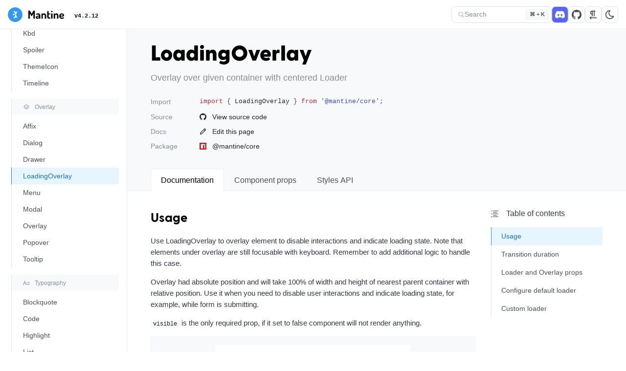

--- FILE ---
content_type: text/html; charset=utf-8
request_url: https://v4.mantine.dev/core/loading-overlay/
body_size: 36589
content:
<!DOCTYPE html><html lang="en"><head><meta charSet="utf-8"/><meta http-equiv="x-ua-compatible" content="ie=edge"/><meta name="viewport" content="width=device-width, initial-scale=1, shrink-to-fit=no"/><meta name="generator" content="Gatsby 4.2.0"/><style data-emotion="mantine-global animation-151xhna">@-webkit-keyframes animation-151xhna{from,to{opacity:0.4;}50%{opacity:1;}}@keyframes animation-151xhna{from,to{opacity:0.4;}50%{opacity:1;}}</style><style data-emotion="mantine 16kzwi2 1fdaiyd 1tll9je 19zvqq0 e4tre6 s1yny7 1pv8my9 1i9epcq 1s8spa1 1asblv6 1nmlf9x ms3ph6 ce6723 1195ojf 150a24d gnzaph 1s603q6 jwsvi4 bhsibn 1rtq7po 7fwjxa itpjbe 4rl2ky 1xdunwc b0ann4 1jhomc1 h90lb6 1rj7bzq johlyg xlwgkm 1r7b8iq jghxib hrve12 1phcad1 q03jzm 1erlknu 1nn8oep i46fen cbbzbo 1gaj41m 1d00j17 1ear0gr 1enuvn9 13r2n43 1a6b0f1 1ezcg80 etn1gi 1ykyvjf vv8n4a 1mt1ebk 1y5he87 1rm6a0p 1uye8q4 4v6sep 1spkyh rjaoek bblf3v 1u93cp4 wlmut9 26ugy1 4hvau1 1j1ni8n 13341k4 11raakg v0btb6 14upvtc gvhh74 7n8hb5 c99hz5 1opdmpb x1hy6r jjhffj 14najja rdtd06 pctc3i 1b8fb40 1jik6sj 1xiyrhj nz1vv1 1ditif7 11jfaka 1e8ljqt smu3dz omgh33 ejiexz t0y1bq 1w09qcl 6y1794 12sbrde 12to2v7 rrtyq9 1sv6vic 6olkk3 1bpk6rc 97otqb 1gk8a48 q8wxxu rozt20 165uraa 1bf072o 1cfiqw u41gck 1k8zclt 1onxsd1 1aw5jw4 1goi6th mm2ers 1czzisi y3qzhl juju5z von4pg ns0k5f 190jedh 1sn1buj 1tyfjm9 19jxmdp obbvrt 3xbgk5 qo1k2 1g4orza 1c2ki0h 1w07r5r 1m203yh qanz0x 1u7f61y 5q9waz yxyjyg g773hu o3oqoy 1vhreye 1l2unfb ya9vkc 1gmy6gx 105rd1s 1pked0c 1lp14sr 180iq9w qbjb2s 1kutx1b 1590boo i7zc53 137kca9 1oe4e39">.mantine-16kzwi2{padding-left:260px;}@media (max-width: 760px){.mantine-16kzwi2{padding-left:0;}}.mantine-1fdaiyd{scroll-margin-top:60px;-webkit-flex:1;-ms-flex:1;flex:1;padding-top:34px;}@media (max-width: 760px){.mantine-1fdaiyd{padding-left:0;padding-right:0;}}.mantine-1tll9je{min-height:calc(100vh - 280px);}.mantine-19zvqq0{top:0;left:0;right:0;height:60px;z-index:6;position:fixed;background-color:#fff;border-bottom:1px solid #e9ecef;display:-webkit-box;display:-webkit-flex;display:-ms-flexbox;display:flex;-webkit-align-items:center;-webkit-box-align:center;-ms-flex-align:center;align-items:center;-webkit-box-pack:justify;-webkit-justify-content:space-between;justify-content:space-between;padding-right:var(--removed-scroll-width, 0px);}.mantine-e4tre6{padding-right:16px;padding-left:16px;height:60px;padding-top:6px;display:-webkit-box;display:-webkit-flex;display:-ms-flexbox;display:flex;-webkit-align-items:center;-webkit-box-align:center;-ms-flex-align:center;align-items:center;}.mantine-s1yny7{display:-webkit-box;display:-webkit-flex;display:-ms-flexbox;display:flex;-webkit-align-items:center;-webkit-box-align:center;-ms-flex-align:center;align-items:center;}@media (max-width: 760px){.mantine-s1yny7{position:absolute;top:0;right:0;bottom:0;left:0;display:-webkit-box;display:-webkit-flex;display:-ms-flexbox;display:flex;-webkit-align-items:center;-webkit-box-align:center;-ms-flex-align:center;align-items:center;-webkit-box-pack:center;-ms-flex-pack:center;-webkit-justify-content:center;justify-content:center;pointer-events:none;}}.mantine-1pv8my9{display:-webkit-box;display:-webkit-flex;display:-ms-flexbox;display:flex;-webkit-align-items:center;-webkit-box-align:center;-ms-flex-align:center;align-items:center;pointer-events:all;}.mantine-1i9epcq{-webkit-tap-highlight-color:transparent;font-weight:700;-webkit-text-decoration:none;text-decoration:none;margin-top:2px;}.mantine-1i9epcq:focus{outline-offset:2px;outline:2px solid #339af0;}.mantine-1i9epcq:focus:not(:focus-visible){outline:none;}@media (max-width: 860px){.mantine-1i9epcq{display:none;}}.mantine-1asblv6{position:relative;-webkit-user-select:none;-moz-user-select:none;-ms-user-select:none;user-select:none;box-sizing:border-box;}.mantine-1asblv6,.mantine-1asblv6:before,.mantine-1asblv6:after{display:block;width:18px;height:2px;background-color:#000;outline:1px solid transparent;transition-property:background-color,transform;transition-duration:300ms;}@media (prefers-reduced-motion){.mantine-1asblv6,.mantine-1asblv6:before,.mantine-1asblv6:after{transition-duration:0ms;}}.mantine-1asblv6:before,.mantine-1asblv6:after{position:absolute;content:"";left:0;}.mantine-1asblv6:before{top:-6px;}.mantine-1asblv6:after{top:6px;}.mantine-1asblv6.__mantine-ref-opened{background-color:transparent;}.mantine-1asblv6.__mantine-ref-opened:before{-webkit-transform:translateY(6px) rotate(45deg);-moz-transform:translateY(6px) rotate(45deg);-ms-transform:translateY(6px) rotate(45deg);transform:translateY(6px) rotate(45deg);}.mantine-1asblv6.__mantine-ref-opened:after{-webkit-transform:translateY(-6px) rotate(-45deg);-moz-transform:translateY(-6px) rotate(-45deg);-ms-transform:translateY(-6px) rotate(-45deg);transform:translateY(-6px) rotate(-45deg);}.mantine-1nmlf9x{-webkit-tap-highlight-color:transparent;font-family:-apple-system,BlinkMacSystemFont,Segoe UI,Roboto,Helvetica,Arial,sans-serif,Apple Color Emoji,Segoe UI Emoji;cursor:pointer;border:0;padding:0;-webkit-appearance:none;-moz-appearance:none;-ms-appearance:none;appearance:none;font-size:16px;background-color:transparent;text-align:left;color:#000;-webkit-text-decoration:none;text-decoration:none;border-radius:4px;width:28px;height:28px;padding:5px;cursor:pointer;display:none;pointer-events:all;}.mantine-1nmlf9x:focus{outline-offset:2px;outline:2px solid #339af0;}.mantine-1nmlf9x:focus:not(:focus-visible){outline:none;}@media (max-width: 760px){.mantine-1nmlf9x{display:block;position:absolute;top:17px;left:12px;}}.mantine-ms3ph6{-webkit-tap-highlight-color:transparent;-webkit-text-decoration:none;text-decoration:none;-webkit-user-select:none;-moz-user-select:none;-ms-user-select:none;user-select:none;color:#000;}.mantine-ms3ph6:focus{outline-offset:2px;outline:2px solid #339af0;}.mantine-ms3ph6:focus:not(:focus-visible){outline:none;}.mantine-ce6723{height:30px;}.mantine-1195ojf{font-family:ui-monospace,SFMono-Regular,Menlo,Monaco,Consolas,Liberation Mono,Courier New,monospace;line-height:1.55;padding:2px 5px;border-radius:4px;color:#1A1B1E;background-color:rgba(248, 249, 250, 1);font-size:12px;}.mantine-150a24d{position:relative;}.mantine-gnzaph{box-sizing:border-box;-webkit-box-flex:0;-webkit-flex-grow:0;-ms-flex-positive:0;flex-grow:0;}.mantine-1s603q6{box-sizing:border-box;display:-webkit-box;display:-webkit-flex;display:-ms-flexbox;display:flex;-webkit-flex-direction:row;-ms-flex-direction:row;flex-direction:row;-webkit-align-items:center;-webkit-box-align:center;-ms-flex-align:center;align-items:center;-webkit-box-flex-wrap:wrap;-webkit-flex-wrap:wrap;-ms-flex-wrap:wrap;flex-wrap:wrap;-webkit-box-pack:start;-ms-flex-pack:start;-webkit-justify-content:flex-start;justify-content:flex-start;gap:10px;padding-right:16px;}.mantine-jwsvi4{-webkit-tap-highlight-color:transparent;font-family:-apple-system,BlinkMacSystemFont,Segoe UI,Roboto,Helvetica,Arial,sans-serif,Apple Color Emoji,Segoe UI Emoji;cursor:pointer;border:0;padding:0;-webkit-appearance:none;-moz-appearance:none;-ms-appearance:none;appearance:none;font-size:16px;background-color:transparent;text-align:left;color:#000;-webkit-text-decoration:none;text-decoration:none;box-sizing:border-box;-webkit-box-flex:0;-webkit-flex-grow:0;-ms-flex-positive:0;flex-grow:0;height:34px;border-radius:8px;color:#adb5bd;background-color:#fff;border:1px solid #dee2e6;padding-left:12px;padding-right:5px;}.mantine-jwsvi4:focus{outline-offset:2px;outline:2px solid #339af0;}.mantine-jwsvi4:focus:not(:focus-visible){outline:none;}.mantine-jwsvi4:hover{background-color:rgba(248, 249, 250, 0.35);}@media (max-width: 768px){.mantine-jwsvi4{display:none;}}.mantine-bhsibn{box-sizing:border-box;display:-webkit-box;display:-webkit-flex;display:-ms-flexbox;display:flex;-webkit-flex-direction:row;-ms-flex-direction:row;flex-direction:row;-webkit-align-items:center;-webkit-box-align:center;-ms-flex-align:center;align-items:center;-webkit-box-flex-wrap:wrap;-webkit-flex-wrap:wrap;-ms-flex-wrap:wrap;flex-wrap:wrap;-webkit-box-pack:start;-ms-flex-pack:start;-webkit-justify-content:flex-start;justify-content:flex-start;gap:10px;}.mantine-1rtq7po{font-family:-apple-system,BlinkMacSystemFont,Segoe UI,Roboto,Helvetica,Arial,sans-serif,Apple Color Emoji,Segoe UI Emoji;-webkit-tap-highlight-color:transparent;color:#868e96;font-size:14px;line-height:1.55;-webkit-text-decoration:none;text-decoration:none;box-sizing:border-box;-webkit-box-flex:0;-webkit-flex-grow:0;-ms-flex-positive:0;flex-grow:0;padding-right:80px;}.mantine-1rtq7po:focus{outline-offset:2px;outline:2px solid #339af0;}.mantine-1rtq7po:focus:not(:focus-visible){outline:none;}.mantine-7fwjxa{font-family:-apple-system,BlinkMacSystemFont,Segoe UI,Roboto,Helvetica,Arial,sans-serif,Apple Color Emoji,Segoe UI Emoji;-webkit-tap-highlight-color:transparent;color:inherit;font-size:16px;line-height:1.55;-webkit-text-decoration:none;text-decoration:none;font-weight:700;box-sizing:border-box;-webkit-box-flex:0;-webkit-flex-grow:0;-ms-flex-positive:0;flex-grow:0;font-size:11px;line-height:1;padding:4px 7px;border-radius:4px;color:#495057;border:1px solid #e9ecef;background-color:#f8f9fa;}.mantine-7fwjxa:focus{outline-offset:2px;outline:2px solid #339af0;}.mantine-7fwjxa:focus:not(:focus-visible){outline:none;}.mantine-itpjbe{-webkit-tap-highlight-color:transparent;width:34px;height:34px;border-radius:8px;border:1px solid #dee2e6;display:-webkit-box;display:-webkit-flex;display:-ms-flexbox;display:flex;-webkit-box-pack:center;-ms-flex-pack:center;-webkit-justify-content:center;justify-content:center;-webkit-align-items:center;-webkit-box-align:center;-ms-flex-align:center;align-items:center;color:#495057;background-color:#fff;}.mantine-itpjbe:focus{outline-offset:2px;outline:2px solid #339af0;}.mantine-itpjbe:focus:not(:focus-visible){outline:none;}.mantine-itpjbe:hover{background-color:#f8f9fa;}@media (max-width: 768px){.mantine-itpjbe{display:none;position:absolute;right:0;}}.mantine-4rl2ky{-webkit-tap-highlight-color:transparent;width:34px;height:34px;border-radius:8px;border:1px solid #dee2e6;display:-webkit-box;display:-webkit-flex;display:-ms-flexbox;display:flex;-webkit-box-pack:center;-ms-flex-pack:center;-webkit-justify-content:center;justify-content:center;-webkit-align-items:center;-webkit-box-align:center;-ms-flex-align:center;align-items:center;color:#495057;background-color:#fff;color:#fff;background-color:#5865f2;border-color:5865f2;}.mantine-4rl2ky:focus{outline-offset:2px;outline:2px solid #339af0;}.mantine-4rl2ky:focus:not(:focus-visible){outline:none;}.mantine-4rl2ky:hover{background-color:#f8f9fa;}@media (max-width: 768px){.mantine-4rl2ky{display:none;position:absolute;right:0;}}.mantine-4rl2ky:hover{background-color:rgba(105, 116, 243, 1);}.mantine-1xdunwc{position:relative;display:inline-block;box-sizing:border-box;-webkit-box-flex:0;-webkit-flex-grow:0;-ms-flex-positive:0;flex-grow:0;}@media (max-width: 768px){.mantine-1xdunwc{position:fixed;top:14px;right:16px;}}.mantine-b0ann4{-webkit-tap-highlight-color:transparent;font-family:-apple-system,BlinkMacSystemFont,Segoe UI,Roboto,Helvetica,Arial,sans-serif,Apple Color Emoji,Segoe UI Emoji;cursor:pointer;border:0;padding:0;-webkit-appearance:none;-moz-appearance:none;-ms-appearance:none;appearance:none;font-size:16px;background-color:transparent;text-align:left;color:#000;-webkit-text-decoration:none;text-decoration:none;-webkit-tap-highlight-color:transparent;width:34px;height:34px;border-radius:8px;border:1px solid #dee2e6;display:-webkit-box;display:-webkit-flex;display:-ms-flexbox;display:flex;-webkit-box-pack:center;-ms-flex-pack:center;-webkit-justify-content:center;justify-content:center;-webkit-align-items:center;-webkit-box-align:center;-ms-flex-align:center;align-items:center;color:#495057;background-color:#fff;}.mantine-b0ann4:focus{outline-offset:2px;outline:2px solid #339af0;}.mantine-b0ann4:focus:not(:focus-visible){outline:none;}.mantine-b0ann4:focus{outline-offset:2px;outline:2px solid #339af0;}.mantine-b0ann4:focus:not(:focus-visible){outline:none;}.mantine-b0ann4:hover{background-color:#f8f9fa;}@media (max-width: 768px){.mantine-b0ann4{display:none;position:absolute;right:0;}}.mantine-1jhomc1{-webkit-tap-highlight-color:transparent;font-family:-apple-system,BlinkMacSystemFont,Segoe UI,Roboto,Helvetica,Arial,sans-serif,Apple Color Emoji,Segoe UI Emoji;cursor:pointer;border:0;padding:0;-webkit-appearance:none;-moz-appearance:none;-ms-appearance:none;appearance:none;font-size:16px;background-color:transparent;text-align:left;color:#000;-webkit-text-decoration:none;text-decoration:none;-webkit-tap-highlight-color:transparent;width:34px;height:34px;border-radius:8px;border:1px solid #dee2e6;display:-webkit-box;display:-webkit-flex;display:-ms-flexbox;display:flex;-webkit-box-pack:center;-ms-flex-pack:center;-webkit-justify-content:center;justify-content:center;-webkit-align-items:center;-webkit-box-align:center;-ms-flex-align:center;align-items:center;color:#495057;background-color:#fff;}.mantine-1jhomc1:focus{outline-offset:2px;outline:2px solid #339af0;}.mantine-1jhomc1:focus:not(:focus-visible){outline:none;}.mantine-1jhomc1:focus{outline-offset:2px;outline:2px solid #339af0;}.mantine-1jhomc1:focus:not(:focus-visible){outline:none;}.mantine-1jhomc1:hover{background-color:#f8f9fa;}@media (max-width: 768px){.mantine-1jhomc1{position:absolute;right:0;}}.mantine-h90lb6{box-sizing:border-box;height:100vh;border-right:1px solid #e9ecef;background-color:#fff;position:fixed;z-index:5;top:0;bottom:0;left:0;width:260px;}@media (max-width: 760px){.mantine-h90lb6{display:none;}}.mantine-1rj7bzq{padding-right:16px;padding-bottom:48px;padding-left:16px;padding-top:76px;}@media (max-width: 760px){.mantine-1rj7bzq{padding-bottom:120px;}}.mantine-johlyg{margin-top:24px;}.mantine-xlwgkm{width:100%;height:100%;}.mantine-1r7b8iq{display:-webkit-box;display:-webkit-flex;display:-ms-flexbox;display:flex;-webkit-user-select:none;-moz-user-select:none;-ms-user-select:none;user-select:none;touch-action:none;box-sizing:border-box;padding:2.4px;-webkit-transition:background-color 150ms ease,opacity 150ms ease;transition:background-color 150ms ease,opacity 150ms ease;}.mantine-1r7b8iq:hover{background-color:#f8f9fa;}.mantine-1r7b8iq:hover .__mantine-ref-thumb{background-color:rgba(0, 0, 0, 0.5);}.mantine-1r7b8iq[data-orientation="vertical"]{width:12px;}.mantine-1r7b8iq[data-orientation="horizontal"]{-webkit-flex-direction:column;-ms-flex-direction:column;flex-direction:column;height:12px;}.mantine-1r7b8iq[data-state="hidden"]{display:none;opacity:0;}.mantine-jghxib{overflow:hidden;}.mantine-hrve12{-webkit-tap-highlight-color:transparent;display:-webkit-box;display:-webkit-flex;display:-ms-flexbox;display:flex;-webkit-align-items:center;-webkit-box-align:center;-ms-flex-align:center;align-items:center;-webkit-text-decoration:none;text-decoration:none;color:#495057;font-weight:500;font-size:14px;padding:5px;margin-left:-5px;margin-right:-5px;border-radius:4px;-webkit-user-select:none;-moz-user-select:none;-ms-user-select:none;user-select:none;}.mantine-hrve12:focus{outline-offset:2px;outline:2px solid #339af0;}.mantine-hrve12:focus:not(:focus-visible){outline:none;}.mantine-hrve12+.mantine-hrve12{margin-top:5px;}.mantine-1phcad1{margin-left:12px;}.mantine-q03jzm{font-family:-apple-system,BlinkMacSystemFont,Segoe UI,Roboto,Helvetica,Arial,sans-serif,Apple Color Emoji,Segoe UI Emoji;display:-webkit-inline-box;display:-webkit-inline-flex;display:-ms-inline-flexbox;display:inline-flex;-webkit-align-items:center;-webkit-box-align:center;-ms-flex-align:center;align-items:center;-webkit-box-pack:center;-ms-flex-pack:center;-webkit-justify-content:center;justify-content:center;box-sizing:border-box;width:30px;height:30px;min-width:30px;min-height:30px;border-radius:16px;background-color:#228be6;color:#fff;border:1px solid transparent;background-color:#228be6;color:#fff;}.mantine-1erlknu{font-family:-apple-system,BlinkMacSystemFont,Segoe UI,Roboto,Helvetica,Arial,sans-serif,Apple Color Emoji,Segoe UI Emoji;display:-webkit-inline-box;display:-webkit-inline-flex;display:-ms-inline-flexbox;display:inline-flex;-webkit-align-items:center;-webkit-box-align:center;-ms-flex-align:center;align-items:center;-webkit-box-pack:center;-ms-flex-pack:center;-webkit-justify-content:center;justify-content:center;box-sizing:border-box;width:30px;height:30px;min-width:30px;min-height:30px;border-radius:16px;background-color:#228be6;color:#fff;border:1px solid transparent;background-color:#7950f2;color:#fff;}.mantine-1nn8oep{font-family:-apple-system,BlinkMacSystemFont,Segoe UI,Roboto,Helvetica,Arial,sans-serif,Apple Color Emoji,Segoe UI Emoji;display:-webkit-inline-box;display:-webkit-inline-flex;display:-ms-inline-flexbox;display:inline-flex;-webkit-align-items:center;-webkit-box-align:center;-ms-flex-align:center;align-items:center;-webkit-box-pack:center;-ms-flex-pack:center;-webkit-justify-content:center;justify-content:center;box-sizing:border-box;width:30px;height:30px;min-width:30px;min-height:30px;border-radius:16px;background-color:#228be6;color:#fff;border:1px solid transparent;background-color:#000;color:#fff;}.mantine-i46fen{margin-bottom:28.799999999999997px;}.mantine-cbbzbo{-webkit-tap-highlight-color:transparent;background-color:transparent;display:-webkit-box;display:-webkit-flex;display:-ms-flexbox;display:flex;-webkit-align-items:center;-webkit-box-align:center;-ms-flex-align:center;align-items:center;width:calc(100% + 16px);color:#495057;height:32px;border:0;padding:0 16px;padding-left:0;cursor:pointer;}.mantine-cbbzbo:focus{outline-offset:2px;outline:2px solid #339af0;}.mantine-cbbzbo:focus:not(:focus-visible){outline:none;}.mantine-1gaj41m{width:15px;height:15px;margin-right:16px;-webkit-transform:rotate(0deg);-moz-transform:rotate(0deg);-ms-transform:rotate(0deg);transform:rotate(0deg);-webkit-transition:-webkit-transform 150ms ease;transition:transform 150ms ease;}.mantine-1d00j17{padding-top:15px;}.mantine-1ear0gr{margin-right:10px;width:14px;height:14px;}.mantine-1enuvn9{-webkit-tap-highlight-color:transparent;border-left:1px solid #dee2e6;outline:0;display:block;-webkit-text-decoration:none;text-decoration:none;color:#495057;padding-left:23px;padding-right:16px;margin-left:7px;height:34px;line-height:34px;border-top-right-radius:4px;border-bottom-right-radius:4px;font-size:14px;-webkit-user-select:none;-moz-user-select:none;-ms-user-select:none;user-select:none;}.mantine-1enuvn9:focus{outline-offset:2px;outline:2px solid #339af0;}.mantine-1enuvn9:focus:not(:focus-visible){outline:none;}.mantine-13r2n43{border-left-color:#1c7ed6;background-color:#e7f5ff;color:#1971c2;font-weight:500;}.mantine-1a6b0f1{margin-bottom:28.799999999999997px;margin-bottom:0;}.mantine-1ezcg80{width:15px;height:15px;margin-right:16px;-webkit-transform:rotate(0deg);-moz-transform:rotate(0deg);-ms-transform:rotate(0deg);transform:rotate(0deg);-webkit-transition:-webkit-transform 150ms ease;transition:transform 150ms ease;-webkit-transform:rotate(-90deg);-moz-transform:rotate(-90deg);-ms-transform:rotate(-90deg);transform:rotate(-90deg);}.mantine-etn1gi{font-family:-apple-system,BlinkMacSystemFont,Segoe UI,Roboto,Helvetica,Arial,sans-serif,Apple Color Emoji,Segoe UI Emoji;-webkit-tap-highlight-color:transparent;color:inherit;font-size:12px;line-height:1.55;-webkit-text-decoration:none;text-decoration:none;font-weight:700;text-transform:uppercase;-webkit-user-select:none;-moz-user-select:none;-ms-user-select:none;user-select:none;font-weight:700;font-family:Greycliff CF,-apple-system,BlinkMacSystemFont,Segoe UI,Roboto,Helvetica,Arial,sans-serif,Apple Color Emoji,Segoe UI Emoji;line-height:1;padding-top:4px;color:#495057;letter-spacing:0.5px;word-spacing:1px;}.mantine-etn1gi:focus{outline-offset:2px;outline:2px solid #339af0;}.mantine-etn1gi:focus:not(:focus-visible){outline:none;}.mantine-1ykyvjf{font-family:-apple-system,BlinkMacSystemFont,Segoe UI,Roboto,Helvetica,Arial,sans-serif,Apple Color Emoji,Segoe UI Emoji;-webkit-tap-highlight-color:transparent;color:inherit;font-size:16px;line-height:1.55;-webkit-text-decoration:none;text-decoration:none;position:relative;padding-left:23px;margin-left:7px;margin-bottom:5px;border-left:1px solid #dee2e6;height:34px;display:-webkit-box;display:-webkit-flex;display:-ms-flexbox;display:flex;-webkit-align-items:center;-webkit-box-align:center;-ms-flex-align:center;align-items:center;font-size:12px;background-color:#f8f9fa;color:#868e96;border-top-right-radius:4px;border-bottom-right-radius:4px;}.mantine-1ykyvjf:focus{outline-offset:2px;outline:2px solid #339af0;}.mantine-1ykyvjf:focus:not(:focus-visible){outline:none;}.mantine-1ykyvjf::after{content:"";position:absolute;bottom:-5px;left:-1px;height:5px;width:1px;background-color:#dee2e6;}.mantine-vv8n4a{position:relative;z-index:4;background-color:#f8f9fa;padding-left:48px;padding-right:48px;}@media (max-width: 1080px){.mantine-vv8n4a{padding-left:24px;padding-right:24px;}}.mantine-1mt1ebk{padding-top:50px;max-width:1082px;margin-left:auto;margin-right:auto;padding-bottom:36px;padding-bottom:36px;}@media (max-width: 1080px){.mantine-1mt1ebk{max-width:100%;padding-right:0;padding-bottom:24px;}}.mantine-1y5he87{font-family:Greycliff CF,sans serif;font-weight:700;font-size:34px;line-height:1.3;margin:0;color:inherit;font-size:44px;margin-bottom:5px;font-weight:900;color:#000;}@media (max-width: 1080px){.mantine-1y5he87{font-size:32px;line-height:1.2;}}.mantine-1rm6a0p{font-family:-apple-system,BlinkMacSystemFont,Segoe UI,Roboto,Helvetica,Arial,sans-serif,Apple Color Emoji,Segoe UI Emoji;-webkit-tap-highlight-color:transparent;color:inherit;font-size:18px;line-height:1.55;-webkit-text-decoration:none;text-decoration:none;max-width:450px;color:#868e96;margin-bottom:24px;}.mantine-1rm6a0p:focus{outline-offset:2px;outline:2px solid #339af0;}.mantine-1rm6a0p:focus:not(:focus-visible){outline:none;}@media (max-width: 1080px){.mantine-1rm6a0p{font-size:16px;}}.mantine-1uye8q4{display:-webkit-box;display:-webkit-flex;display:-ms-flexbox;display:flex;-webkit-align-items:center;-webkit-box-align:center;-ms-flex-align:center;align-items:center;min-height:20px;overflow-x:auto;}.mantine-1uye8q4+.mantine-1uye8q4{margin-top:10px;}.mantine-4v6sep{font-family:-apple-system,BlinkMacSystemFont,Segoe UI,Roboto,Helvetica,Arial,sans-serif,Apple Color Emoji,Segoe UI Emoji;-webkit-tap-highlight-color:transparent;color:inherit;font-size:14px;line-height:1.55;-webkit-text-decoration:none;text-decoration:none;color:#868e96;width:100px;height:20px;line-height:20px;}.mantine-4v6sep:focus{outline-offset:2px;outline:2px solid #339af0;}.mantine-4v6sep:focus:not(:focus-visible){outline:none;}@media (max-width: 500px){.mantine-4v6sep{display:none;}}.mantine-1spkyh{display:-webkit-box;display:-webkit-flex;display:-ms-flexbox;display:flex;-webkit-align-items:center;-webkit-box-align:center;-ms-flex-align:center;align-items:center;}.mantine-1spkyh+.mantine-1spkyh{margin-top:5px;}.mantine-rjaoek{-webkit-tap-highlight-color:transparent;padding:0;border:0;-webkit-appearance:none;-moz-appearance:none;-ms-appearance:none;appearance:none;background-color:transparent;text-align:left;display:block;width:100%;-webkit-flex:1;-ms-flex:1;flex:1;overflow-x:hidden;}.mantine-rjaoek:focus{outline-offset:2px;outline:2px solid #339af0;}.mantine-rjaoek:focus:not(:focus-visible){outline:none;}.mantine-bblf3v{position:relative;display:inline-block;-webkit-flex:1;-ms-flex:1;flex:1;}.mantine-1u93cp4{box-sizing:border-box;position:relative;font-family:ui-monospace,SFMono-Regular,Menlo,Monaco,Consolas,Liberation Mono,Courier New,monospace;line-height:1.7;font-size:13px;border-radius:4px;padding:12px 0;margin-top:0;margin-bottom:0;padding:0;margin:0;}.mantine-wlmut9{display:-webkit-box;display:-webkit-flex;display:-ms-flexbox;display:flex;width:100%;padding:0 16px;padding:0;}.mantine-26ugy1{width:100%;}.mantine-4hvau1{position:relative;margin-bottom:0;cursor:pointer;padding-left:0;margin-left:0;}.mantine-1j1ni8n{overflow:hidden;}.mantine-13341k4{display:-webkit-box;display:-webkit-flex;display:-ms-flexbox;display:flex;-webkit-align-items:center;-webkit-box-align:center;-ms-flex-align:center;align-items:center;}.mantine-11raakg{margin-right:12px;display:-webkit-box;display:-webkit-flex;display:-ms-flexbox;display:flex;-webkit-align-items:center;-webkit-box-align:center;-ms-flex-align:center;align-items:center;}.mantine-v0btb6{font-family:-apple-system,BlinkMacSystemFont,Segoe UI,Roboto,Helvetica,Arial,sans-serif,Apple Color Emoji,Segoe UI Emoji;-webkit-tap-highlight-color:transparent;color:#1c7ed6;font-size:14px;line-height:1.55;-webkit-text-decoration:none;text-decoration:none;background-color:transparent;cursor:pointer;padding:0;border:0;color:#212529;display:-webkit-box;display:-webkit-flex;display:-ms-flexbox;display:flex;-webkit-align-items:center;-webkit-box-align:center;-ms-flex-align:center;align-items:center;line-height:1;}.mantine-v0btb6:focus{outline-offset:2px;outline:2px solid #339af0;}.mantine-v0btb6:focus:not(:focus-visible){outline:none;}@media (hover: hover){.mantine-v0btb6:hover{-webkit-text-decoration:underline;text-decoration:underline;}}@media (hover: none){.mantine-v0btb6:active{-webkit-text-decoration:underline;text-decoration:underline;}}.mantine-14upvtc{padding-left:48px;padding-right:48px;}@media (max-width: 1080px){.mantine-14upvtc{padding-left:24px;padding-right:24px;}}.mantine-gvhh74{width:calc(100% - 260px);max-width:820px;margin-left:auto;margin-right:auto;}@media (max-width: 1080px){.mantine-gvhh74{width:100%;padding-right:0;}}.mantine-7n8hb5{-webkit-flex:0 0 260px;-ms-flex:0 0 260px;flex:0 0 260px;margin-top:24px;}@media (max-width: 1080px){.mantine-7n8hb5{display:none;}}.mantine-c99hz5{min-height:calc(100vh - 350px);position:relative;z-index:1;background-color:#fff;box-shadow:0 1px 3px rgba(0, 0, 0, 0.05),rgba(0, 0, 0, 0.05) 0px 10px 15px -5px,rgba(0, 0, 0, 0.04) 0px 7px 7px -5px;padding-bottom:80px;}.mantine-1opdmpb{padding-top:10px;}.mantine-x1hy6r{background:#f8f9fa;border-bottom-color:#e9ecef!important;padding-left:48px;border-bottom:1px solid #e9ecef;}@media (max-width: 1080px){.mantine-x1hy6r{padding-left:24px;}}@media (min-width: 1380px){.mantine-x1hy6r{padding-left:0;}}.mantine-x1hy6r .__mantine-ref-tabsList{margin-bottom:-1px;}.mantine-jjhffj{display:block;}.mantine-14najja{box-sizing:border-box;display:-webkit-box;display:-webkit-flex;display:-ms-flexbox;display:flex;-webkit-flex-direction:row;-ms-flex-direction:row;flex-direction:row;-webkit-align-items:center;-webkit-box-align:center;-ms-flex-align:center;align-items:center;-webkit-box-flex-wrap:wrap;-webkit-flex-wrap:wrap;-ms-flex-wrap:wrap;flex-wrap:wrap;-webkit-box-pack:start;-ms-flex-pack:start;-webkit-justify-content:flex-start;justify-content:flex-start;gap:0;max-width:1082px;margin-left:auto;margin-right:auto;border-bottom:1px solid #e9ecef;}@media (max-width: 1080px){.mantine-14najja{max-width:100%;padding-right:0;}}.mantine-rdtd06{box-sizing:border-box;display:-webkit-box;display:-webkit-flex;display:-ms-flexbox;display:flex;-webkit-align-items:center;-webkit-box-align:center;-ms-flex-align:center;align-items:center;-webkit-box-pack:center;-ms-flex-pack:center;-webkit-justify-content:center;justify-content:center;line-height:1;height:100%;}.mantine-pctc3i{font-family:-apple-system,BlinkMacSystemFont,Segoe UI,Roboto,Helvetica,Arial,sans-serif,Apple Color Emoji,Segoe UI Emoji;-webkit-tap-highlight-color:transparent;box-sizing:border-box;display:block;height:40px;background-color:transparent;border:0;padding:0 16px;font-size:14px;cursor:pointer;width:auto;border-bottom-left-radius:0;border-top-right-radius:4px;border-top-left-radius:4px;border:1px solid transparent;border-bottom:0;border-right:1px solid transparent;color:#495057;box-sizing:border-box;-webkit-box-flex:0;-webkit-flex-grow:0;-ms-flex-positive:0;flex-grow:0;font-size:16px;font-weight:500;height:46px;padding-left:20px;padding-right:20px;margin-bottom:-1px;}.mantine-pctc3i:focus{outline-offset:2px;outline:2px solid #339af0;}.mantine-pctc3i:focus:not(:focus-visible){outline:none;}.mantine-pctc3i:disabled{cursor:not-allowed;color:#adb5bd;}.mantine-pctc3i.__mantine-ref-tabActive{color:#000;border-color:#e9ecef;background:#fff;}@media (max-width: 1080px){.mantine-pctc3i{padding-left:20px;padding-right:20px;font-size:14px;height:38px;}}.mantine-1b8fb40{font-family:-apple-system,BlinkMacSystemFont,Segoe UI,Roboto,Helvetica,Arial,sans-serif,Apple Color Emoji,Segoe UI Emoji;-webkit-tap-highlight-color:transparent;box-sizing:border-box;display:block;height:40px;background-color:transparent;border:0;padding:0 16px;font-size:14px;cursor:pointer;width:auto;border-bottom-left-radius:0;border-top-right-radius:4px;border-top-left-radius:4px;border:1px solid transparent;border-bottom:0;border-right:1px solid transparent;color:#495057;box-sizing:border-box;-webkit-box-flex:0;-webkit-flex-grow:0;-ms-flex-positive:0;flex-grow:0;font-size:16px;font-weight:500;height:46px;padding-left:20px;padding-right:20px;margin-bottom:-1px;}.mantine-1b8fb40:focus{outline-offset:2px;outline:2px solid #339af0;}.mantine-1b8fb40:focus:not(:focus-visible){outline:none;}.mantine-1b8fb40:disabled{cursor:not-allowed;color:#adb5bd;}.mantine-1b8fb40.__mantine-ref-tabActive{color:#000;border-color:#e9ecef;background:#fff;}@media (max-width: 1080px){.mantine-1b8fb40{padding-left:20px;padding-right:20px;font-size:14px;height:38px;}}.mantine-1jik6sj{-webkit-tap-highlight-color:transparent;-webkit-text-decoration:none;text-decoration:none;color:inherit;}.mantine-1jik6sj:focus{outline-offset:2px;outline:2px solid #339af0;}.mantine-1jik6sj:focus:not(:focus-visible){outline:none;}.mantine-1xiyrhj{position:relative;top:-62px;}.mantine-nz1vv1{font-family:Greycliff CF,sans serif;font-weight:700;font-size:26px;line-height:1.35;margin:0;color:inherit;margin-top:28.799999999999997px;margin-bottom:16px;word-break:break-word;font-family:Greycliff CF,-apple-system,BlinkMacSystemFont,Segoe UI,Roboto,Helvetica,Arial,sans-serif,Apple Color Emoji,Segoe UI Emoji;color:#000;font-weight:600;}.mantine-1ditif7{outline:0;-webkit-tap-highlight-color:transparent;display:block;-webkit-text-decoration:none;text-decoration:none;color:#000;background-color:#fff;box-sizing:border-box;border-radius:4px;box-shadow:none;max-width:100%;border:1px solid #f1f3f5;position:relative;padding:16px;}.mantine-1ditif7:not(:only-child){border-bottom:0;border-bottom-right-radius:0;border-bottom-left-radius:0;}.mantine-11jfaka{box-sizing:border-box;position:relative;font-family:ui-monospace,SFMono-Regular,Menlo,Monaco,Consolas,Liberation Mono,Courier New,monospace;line-height:1.7;font-size:13px;border-radius:4px;padding:12px 0;margin-top:0;margin-bottom:0;}.mantine-1e8ljqt{display:-webkit-box;display:-webkit-flex;display:-ms-flexbox;display:flex;width:100%;padding:0 16px;}.mantine-smu3dz{box-sizing:border-box;position:relative;font-family:ui-monospace,SFMono-Regular,Menlo,Monaco,Consolas,Liberation Mono,Courier New,monospace;line-height:1.7;font-size:13px;border-radius:4px;padding:12px 0;margin-top:0;margin-bottom:0;border-top-right-radius:0;border-top-left-radius:0;}.mantine-omgh33{position:relative;border-bottom-right-radius:4px;border-bottom-left-radius:4px;margin-top:0;border:1px solid #f1f3f5;}.mantine-ejiexz{position:relative;display:inline-block;position:absolute;top:10px;right:10px;left:unset;z-index:2;}.mantine-t0y1bq{border:1px solid transparent;color:#495057;background-color:transparent;-webkit-tap-highlight-color:transparent;font-family:-apple-system,BlinkMacSystemFont,Segoe UI,Roboto,Helvetica,Arial,sans-serif,Apple Color Emoji,Segoe UI Emoji;position:relative;-webkit-appearance:none;-moz-appearance:none;-ms-appearance:none;appearance:none;-webkit-appearance:none;box-sizing:border-box;height:28px;min-height:28px;width:28px;min-width:28px;border-radius:4px;padding:0;line-height:1;display:-webkit-box;display:-webkit-flex;display:-ms-flexbox;display:flex;-webkit-align-items:center;-webkit-box-align:center;-ms-flex-align:center;align-items:center;-webkit-box-pack:center;-ms-flex-pack:center;-webkit-justify-content:center;justify-content:center;cursor:pointer;}@media (hover: hover){.mantine-t0y1bq:hover{background-color:#f8f9fa;}}@media (hover: none){.mantine-t0y1bq:active{background-color:#f8f9fa;}}.mantine-t0y1bq:focus{outline-offset:2px;outline:2px solid #339af0;}.mantine-t0y1bq:focus:not(:focus-visible){outline:none;}.mantine-t0y1bq:disabled{color:#ced4da;cursor:not-allowed;background-color:#f1f3f5;border-color:#f1f3f5;}.mantine-t0y1bq:not(:disabled):active{-webkit-transform:translateY(1px);-moz-transform:translateY(1px);-ms-transform:translateY(1px);transform:translateY(1px);}.mantine-1w09qcl{-webkit-tap-highlight-color:transparent;color:#228be6;-webkit-text-decoration:none;text-decoration:none;}.mantine-1w09qcl:focus{outline-offset:2px;outline:2px solid #339af0;}.mantine-1w09qcl:focus:not(:focus-visible){outline:none;}.mantine-1w09qcl:hover{-webkit-text-decoration:underline;text-decoration:underline;}.mantine-6y1794{box-sizing:border-box;display:-webkit-box;display:-webkit-flex;display:-ms-flexbox;display:flex;-webkit-flex-direction:row;-ms-flex-direction:row;flex-direction:row;-webkit-align-items:center;-webkit-box-align:center;-ms-flex-align:center;align-items:center;-webkit-box-flex-wrap:wrap;-webkit-flex-wrap:wrap;-ms-flex-wrap:wrap;flex-wrap:wrap;-webkit-box-pack:start;-ms-flex-pack:start;-webkit-justify-content:flex-start;justify-content:flex-start;gap:16px;}.mantine-12sbrde{position:relative;}.mantine-12to2v7{box-sizing:border-box;display:grid;grid-template-columns:repeat(2, minmax(0, 1fr));gap:16px;margin-top:40px;}@media (max-width: 1000px){.mantine-12to2v7{grid-template-columns:repeat(1, minmax(0, 1fr));gap:16px;}}.mantine-rrtyq9{-webkit-tap-highlight-color:transparent;display:-webkit-box;display:-webkit-flex;display:-ms-flexbox;display:flex;-webkit-align-items:center;-webkit-box-align:center;-ms-flex-align:center;align-items:center;-webkit-text-decoration:none;text-decoration:none;-webkit-box-pack:justify;-webkit-justify-content:space-between;justify-content:space-between;color:#000;padding:16px;border-radius:8px;background-color:#fff;border:1px solid #dee2e6;}.mantine-rrtyq9:focus{outline-offset:2px;outline:2px solid #339af0;}.mantine-rrtyq9:focus:not(:focus-visible){outline:none;}.mantine-rrtyq9:hover{background-color:#f8f9fa;}.mantine-1sv6vic{font-family:-apple-system,BlinkMacSystemFont,Segoe UI,Roboto,Helvetica,Arial,sans-serif,Apple Color Emoji,Segoe UI Emoji;-webkit-tap-highlight-color:transparent;color:inherit;font-size:18px;line-height:1.55;-webkit-text-decoration:none;text-decoration:none;text-align:right;}.mantine-1sv6vic:focus{outline-offset:2px;outline:2px solid #339af0;}.mantine-1sv6vic:focus:not(:focus-visible){outline:none;}.mantine-6olkk3{font-family:-apple-system,BlinkMacSystemFont,Segoe UI,Roboto,Helvetica,Arial,sans-serif,Apple Color Emoji,Segoe UI Emoji;-webkit-tap-highlight-color:transparent;color:#868e96;font-size:14px;line-height:1.55;-webkit-text-decoration:none;text-decoration:none;text-align:right;}.mantine-6olkk3:focus{outline-offset:2px;outline:2px solid #339af0;}.mantine-6olkk3:focus:not(:focus-visible){outline:none;}.mantine-1bpk6rc{-webkit-tap-highlight-color:transparent;display:-webkit-box;display:-webkit-flex;display:-ms-flexbox;display:flex;-webkit-align-items:center;-webkit-box-align:center;-ms-flex-align:center;align-items:center;-webkit-text-decoration:none;text-decoration:none;-webkit-box-pack:justify;-webkit-justify-content:space-between;justify-content:space-between;color:#000;padding:16px;border-radius:8px;background-color:#fff;border:1px solid #dee2e6;}.mantine-1bpk6rc:focus{outline-offset:2px;outline:2px solid #339af0;}.mantine-1bpk6rc:focus:not(:focus-visible){outline:none;}.mantine-1bpk6rc:hover{background-color:#f8f9fa;}.mantine-1bpk6rc .__mantine-ref-body{margin-right:16px;}.mantine-97otqb{font-family:-apple-system,BlinkMacSystemFont,Segoe UI,Roboto,Helvetica,Arial,sans-serif,Apple Color Emoji,Segoe UI Emoji;-webkit-tap-highlight-color:transparent;color:inherit;font-size:18px;line-height:1.55;-webkit-text-decoration:none;text-decoration:none;text-align:left;}.mantine-97otqb:focus{outline-offset:2px;outline:2px solid #339af0;}.mantine-97otqb:focus:not(:focus-visible){outline:none;}.mantine-1gk8a48{font-family:-apple-system,BlinkMacSystemFont,Segoe UI,Roboto,Helvetica,Arial,sans-serif,Apple Color Emoji,Segoe UI Emoji;-webkit-tap-highlight-color:transparent;color:#868e96;font-size:14px;line-height:1.55;-webkit-text-decoration:none;text-decoration:none;text-align:left;}.mantine-1gk8a48:focus{outline-offset:2px;outline:2px solid #339af0;}.mantine-1gk8a48:focus:not(:focus-visible){outline:none;}.mantine-q8wxxu{padding-top:0;padding-bottom:24px;padding-left:16px;display:-webkit-box;display:-webkit-flex;display:-ms-flexbox;display:flex;-webkit-flex-direction:column;-ms-flex-direction:column;flex-direction:column;-webkit-box-pack:justify;-webkit-justify-content:space-between;justify-content:space-between;}.mantine-rozt20{border-left:1px solid #dee2e6;}.mantine-165uraa{display:-webkit-box;display:-webkit-flex;display:-ms-flexbox;display:flex;-webkit-align-items:center;-webkit-box-align:center;-ms-flex-align:center;align-items:center;margin-bottom:16px;}.mantine-1bf072o{box-sizing:border-box;padding-left:16px;position:-webkit-sticky;position:sticky;top:24px;right:0;padding-top:55px;-webkit-flex:0 0 240px;-ms-flex:0 0 240px;flex:0 0 240px;padding-top:0;top:84px;}@media (max-width: 1080px){.mantine-1bf072o{display:none;}}.mantine-1cfiqw{font-family:-apple-system,BlinkMacSystemFont,Segoe UI,Roboto,Helvetica,Arial,sans-serif,Apple Color Emoji,Segoe UI Emoji;-webkit-tap-highlight-color:transparent;color:inherit;font-size:16px;line-height:1.55;-webkit-text-decoration:none;text-decoration:none;margin-left:16px;}.mantine-1cfiqw:focus{outline-offset:2px;outline:2px solid #339af0;}.mantine-1cfiqw:focus:not(:focus-visible){outline:none;}.mantine-u41gck{font-family:-apple-system,BlinkMacSystemFont,Segoe UI,Roboto,Helvetica,Arial,sans-serif,Apple Color Emoji,Segoe UI Emoji;-webkit-tap-highlight-color:transparent;color:inherit;font-size:14px;line-height:1.55;-webkit-text-decoration:none;text-decoration:none;display:block;color:#495057;border-left:1px solid transparent;padding:8px 16px;margin-left:-1px;border-left-color:#339af0;background-color:#e7f5ff;color:#1971c2;padding-left:20px;}.mantine-u41gck:focus{outline-offset:2px;outline:2px solid #339af0;}.mantine-u41gck:focus:not(:focus-visible){outline:none;}.mantine-1k8zclt{font-family:-apple-system,BlinkMacSystemFont,Segoe UI,Roboto,Helvetica,Arial,sans-serif,Apple Color Emoji,Segoe UI Emoji;-webkit-tap-highlight-color:transparent;color:inherit;font-size:14px;line-height:1.55;-webkit-text-decoration:none;text-decoration:none;display:block;color:#495057;border-left:1px solid transparent;padding:8px 16px;margin-left:-1px;padding-left:20px;}.mantine-1k8zclt:focus{outline-offset:2px;outline:2px solid #339af0;}.mantine-1k8zclt:focus:not(:focus-visible){outline:none;}.mantine-1onxsd1{height:400px;}@media (max-width: 800px){.mantine-1onxsd1{height:460px;}}@media (max-width: 640px){.mantine-1onxsd1{height:320px;}}.mantine-1aw5jw4{padding-top:48px;padding-bottom:48px;display:-webkit-box;display:-webkit-flex;display:-ms-flexbox;display:flex;-webkit-box-pack:justify;-webkit-justify-content:space-between;justify-content:space-between;}@media (max-width: 1000px){.mantine-1aw5jw4{-webkit-flex-direction:column;-ms-flex-direction:column;flex-direction:column;}}@media (max-width: 640px){.mantine-1aw5jw4{padding-bottom:16px;}}.mantine-1goi6th{max-width:300px;}@media (max-width: 1000px){.mantine-1goi6th{margin-bottom:24px;}}@media (max-width: 640px){.mantine-1goi6th{margin-bottom:0;}}.mantine-mm2ers{border-top:1px solid #e9ecef;padding-top:16px;}.mantine-1czzisi{display:-webkit-box;display:-webkit-flex;display:-ms-flexbox;display:flex;}@media (max-width: 640px){.mantine-1czzisi{display:none;}}.mantine-y3qzhl{background-color:#f8f9fa;position:fixed;bottom:0;left:0;right:0;height:400px;padding-left:292px;padding-right:32px;}@media (max-width: 800px){.mantine-y3qzhl{height:460px;}}@media (max-width: 640px){.mantine-y3qzhl{height:320px;}}@media (max-width: 1080px){.mantine-y3qzhl{padding-left:276px;padding-right:16px;}}@media (max-width: 760px){.mantine-y3qzhl{padding-left:16px;padding-right:16px;}}.mantine-juju5z{padding-left:16px;padding-right:16px;max-width:1100px;margin-left:auto;margin-right:auto;}.mantine-von4pg{font-family:-apple-system,BlinkMacSystemFont,Segoe UI,Roboto,Helvetica,Arial,sans-serif,Apple Color Emoji,Segoe UI Emoji;-webkit-tap-highlight-color:transparent;color:inherit;font-size:14px;line-height:1.55;-webkit-text-decoration:none;text-decoration:none;margin-top:10px;color:#868e96;}.mantine-von4pg:focus{outline-offset:2px;outline:2px solid #339af0;}.mantine-von4pg:focus:not(:focus-visible){outline:none;}.mantine-ns0k5f+.mantine-ns0k5f{margin-left:60px;}@media (max-width: 1000px){.mantine-ns0k5f+.mantine-ns0k5f{margin-left:40px;}}.mantine-190jedh{font-family:-apple-system,BlinkMacSystemFont,Segoe UI,Roboto,Helvetica,Arial,sans-serif,Apple Color Emoji,Segoe UI Emoji;-webkit-tap-highlight-color:transparent;color:inherit;font-size:16px;line-height:1.55;-webkit-text-decoration:none;text-decoration:none;font-size:18px;font-weight:700;font-family:Greycliff CF,-apple-system,BlinkMacSystemFont,Segoe UI,Roboto,Helvetica,Arial,sans-serif,Apple Color Emoji,Segoe UI Emoji;margin-bottom:5px;color:#000;}.mantine-190jedh:focus{outline-offset:2px;outline:2px solid #339af0;}.mantine-190jedh:focus:not(:focus-visible){outline:none;}.mantine-1sn1buj{font-family:-apple-system,BlinkMacSystemFont,Segoe UI,Roboto,Helvetica,Arial,sans-serif,Apple Color Emoji,Segoe UI Emoji;-webkit-tap-highlight-color:transparent;color:inherit;font-size:16px;line-height:1.55;-webkit-text-decoration:none;text-decoration:none;display:block;color:#868e96;font-size:14px;padding-top:3px;padding-bottom:3px;}.mantine-1sn1buj:focus{outline-offset:2px;outline:2px solid #339af0;}.mantine-1sn1buj:focus:not(:focus-visible){outline:none;}.mantine-1sn1buj:hover{-webkit-text-decoration:underline;text-decoration:underline;}.mantine-1tyfjm9{box-sizing:border-box;-webkit-box-flex:0;-webkit-flex-grow:0;-ms-flex-positive:0;flex-grow:0;display:-webkit-box;display:-webkit-flex;display:-ms-flexbox;display:flex;}@media (max-width: 640px){.mantine-1tyfjm9{display:block;}}.mantine-19jxmdp{box-sizing:border-box;display:-webkit-box;display:-webkit-flex;display:-ms-flexbox;display:flex;-webkit-flex-direction:row;-ms-flex-direction:row;flex-direction:row;-webkit-align-items:center;-webkit-box-align:center;-ms-flex-align:center;align-items:center;-webkit-box-flex-wrap:wrap;-webkit-flex-wrap:wrap;-ms-flex-wrap:wrap;flex-wrap:wrap;-webkit-box-pack:justify;-webkit-justify-content:space-between;justify-content:space-between;gap:16px;}.mantine-obbvrt{font-family:-apple-system,BlinkMacSystemFont,Segoe UI,Roboto,Helvetica,Arial,sans-serif,Apple Color Emoji,Segoe UI Emoji;-webkit-tap-highlight-color:transparent;color:inherit;font-size:12px;line-height:1.55;-webkit-text-decoration:none;text-decoration:none;box-sizing:border-box;-webkit-box-flex:0;-webkit-flex-grow:0;-ms-flex-positive:0;flex-grow:0;color:#868e96;}.mantine-obbvrt:focus{outline-offset:2px;outline:2px solid #339af0;}.mantine-obbvrt:focus:not(:focus-visible){outline:none;}.mantine-obbvrt a{-webkit-tap-highlight-color:transparent;color:#868e96;}.mantine-obbvrt a:focus{outline-offset:2px;outline:2px solid #339af0;}.mantine-obbvrt a:focus:not(:focus-visible){outline:none;}.mantine-3xbgk5{display:-webkit-box;display:-webkit-flex;display:-ms-flexbox;display:flex;-webkit-align-items:center;-webkit-box-align:center;-ms-flex-align:center;align-items:center;-webkit-box-pack:center;-ms-flex-pack:center;-webkit-justify-content:center;justify-content:center;height:100%;overflow:visible;}.mantine-qo1k2{white-space:nowrap;height:100%;overflow:hidden;display:-webkit-box;display:-webkit-flex;display:-ms-flexbox;display:flex;-webkit-align-items:center;-webkit-box-align:center;-ms-flex-align:center;align-items:center;}.mantine-1g4orza{display:-webkit-box;display:-webkit-flex;display:-ms-flexbox;display:flex;-webkit-align-items:center;-webkit-box-align:center;-ms-flex-align:center;align-items:center;margin-right:10px;}.mantine-1c2ki0h{border:1px solid transparent;background-color:#228be6;background-image:#228be6;color:#fff;height:36px;padding:0 18px;font-family:-apple-system,BlinkMacSystemFont,Segoe UI,Roboto,Helvetica,Arial,sans-serif,Apple Color Emoji,Segoe UI Emoji;-webkit-tap-highlight-color:transparent;display:inline-block;width:auto;border-radius:4px;font-weight:600;position:relative;line-height:1;font-size:14px;-webkit-user-select:none;-moz-user-select:none;-ms-user-select:none;user-select:none;box-sizing:border-box;-webkit-text-decoration:none;text-decoration:none;cursor:pointer;-webkit-appearance:none;-moz-appearance:none;-ms-appearance:none;appearance:none;-webkit-appearance:none;}@media (hover: hover){.mantine-1c2ki0h:hover{background-color:#1c7ed6;}}@media (hover: none){.mantine-1c2ki0h:active{background-color:#1c7ed6;}}.mantine-1c2ki0h:focus{outline-offset:2px;outline:2px solid #339af0;}.mantine-1c2ki0h:focus:not(:focus-visible){outline:none;}.mantine-1c2ki0h:not(:disabled):active{-webkit-transform:translateY(1px);-moz-transform:translateY(1px);-ms-transform:translateY(1px);transform:translateY(1px);}.mantine-1c2ki0h:not(.__mantine-ref-loading):disabled{border-color:transparent;background-color:#e9ecef;color:#adb5bd;cursor:not-allowed;}.mantine-1c2ki0h+.mantine-1c2ki0h{margin-left:16px;}@media (max-width: 640px){.mantine-1c2ki0h{-webkit-flex:1;-ms-flex:1;flex:1;width:100%;}.mantine-1c2ki0h+.mantine-1c2ki0h{margin-left:0;margin-top:16px;}}.mantine-1w07r5r{display:inline-block;margin-bottom:4px;font-size:14px;font-weight:500;color:#212529;word-break:break-word;cursor:default;-webkit-tap-highlight-color:transparent;}.mantine-1m203yh{color:#f03e3e;}.mantine-qanz0x{position:relative;margin-bottom:20px;}.mantine-1u7f61y{box-sizing:border-box;display:-webkit-box;display:-webkit-flex;display:-ms-flexbox;display:flex;-webkit-flex-direction:row;-ms-flex-direction:row;flex-direction:row;-webkit-align-items:center;-webkit-box-align:center;-ms-flex-align:center;align-items:center;-webkit-box-flex-wrap:wrap;-webkit-flex-wrap:wrap;-ms-flex-wrap:wrap;flex-wrap:wrap;-webkit-box-pack:center;-ms-flex-pack:center;-webkit-justify-content:center;justify-content:center;gap:16px;}.mantine-5q9waz{border:1px solid transparent;background-color:#228be6;background-image:#228be6;color:#fff;height:36px;padding:0 18px;font-family:-apple-system,BlinkMacSystemFont,Segoe UI,Roboto,Helvetica,Arial,sans-serif,Apple Color Emoji,Segoe UI Emoji;-webkit-tap-highlight-color:transparent;display:inline-block;width:auto;border-radius:4px;font-weight:600;position:relative;line-height:1;font-size:14px;-webkit-user-select:none;-moz-user-select:none;-ms-user-select:none;user-select:none;box-sizing:border-box;-webkit-text-decoration:none;text-decoration:none;cursor:pointer;-webkit-appearance:none;-moz-appearance:none;-ms-appearance:none;appearance:none;-webkit-appearance:none;box-sizing:border-box;-webkit-box-flex:0;-webkit-flex-grow:0;-ms-flex-positive:0;flex-grow:0;}@media (hover: hover){.mantine-5q9waz:hover{background-color:#1c7ed6;}}@media (hover: none){.mantine-5q9waz:active{background-color:#1c7ed6;}}.mantine-5q9waz:focus{outline-offset:2px;outline:2px solid #339af0;}.mantine-5q9waz:focus:not(:focus-visible){outline:none;}.mantine-5q9waz:not(:disabled):active{-webkit-transform:translateY(1px);-moz-transform:translateY(1px);-ms-transform:translateY(1px);transform:translateY(1px);}.mantine-5q9waz:not(.__mantine-ref-loading):disabled{border-color:transparent;background-color:#e9ecef;color:#adb5bd;cursor:not-allowed;}.mantine-yxyjyg{pointer-events:none;position:absolute;z-index:1;left:0;top:0;bottom:0;display:-webkit-box;display:-webkit-flex;display:-ms-flexbox;display:flex;-webkit-align-items:center;-webkit-box-align:center;-ms-flex-align:center;align-items:center;-webkit-box-pack:center;-ms-flex-pack:center;-webkit-justify-content:center;justify-content:center;width:36px;color:#adb5bd;}.mantine-g773hu{border:1px solid #ced4da;background-color:#fff;-webkit-transition:border-color 100ms ease;transition:border-color 100ms ease;font-family:-apple-system,BlinkMacSystemFont,Segoe UI,Roboto,Helvetica,Arial,sans-serif,Apple Color Emoji,Segoe UI Emoji;height:36px;-webkit-tap-highlight-color:transparent;line-height:34px;-webkit-appearance:none;-moz-appearance:none;-ms-appearance:none;appearance:none;resize:none;box-sizing:border-box;font-size:14px;width:100%;color:#000;display:block;text-align:left;min-height:36px;padding-left:12px;padding-right:12px;border-radius:4px;}.mantine-g773hu:focus,.mantine-g773hu:focus-within{outline:none;border-color:#339af0;}.mantine-g773hu:disabled{background-color:#f1f3f5;color:#909296;opacity:0.6;cursor:not-allowed;}.mantine-g773hu:disabled::-webkit-input-placeholder{color:#909296;}.mantine-g773hu:disabled::-moz-placeholder{color:#909296;}.mantine-g773hu:disabled:-ms-input-placeholder{color:#909296;}.mantine-g773hu:disabled::placeholder{color:#909296;}.mantine-g773hu::-webkit-input-placeholder{opacity:1;-webkit-user-select:none;-moz-user-select:none;-ms-user-select:none;user-select:none;color:#adb5bd;}.mantine-g773hu::-moz-placeholder{opacity:1;-webkit-user-select:none;-moz-user-select:none;-ms-user-select:none;user-select:none;color:#adb5bd;}.mantine-g773hu:-ms-input-placeholder{opacity:1;-webkit-user-select:none;-moz-user-select:none;-ms-user-select:none;user-select:none;color:#adb5bd;}.mantine-g773hu::placeholder{opacity:1;-webkit-user-select:none;-moz-user-select:none;-ms-user-select:none;user-select:none;color:#adb5bd;}.mantine-g773hu::-webkit-inner-spin-button,.mantine-g773hu::-webkit-outer-spin-button,.mantine-g773hu::-webkit-search-decoration,.mantine-g773hu::-webkit-search-cancel-button,.mantine-g773hu::-webkit-search-results-button,.mantine-g773hu::-webkit-search-results-decoration{-webkit-appearance:none;-moz-appearance:none;-ms-appearance:none;appearance:none;}.mantine-g773hu[type=number]{-moz-appearance:textfield;}.mantine-o3oqoy{position:absolute;top:0;bottom:0;right:0;display:-webkit-box;display:-webkit-flex;display:-ms-flexbox;display:flex;-webkit-align-items:center;-webkit-box-align:center;-ms-flex-align:center;align-items:center;-webkit-box-pack:center;-ms-flex-pack:center;-webkit-justify-content:center;justify-content:center;width:34px;}.mantine-1vhreye{border:1px solid transparent;color:#495057;background-color:transparent;-webkit-tap-highlight-color:transparent;font-family:-apple-system,BlinkMacSystemFont,Segoe UI,Roboto,Helvetica,Arial,sans-serif,Apple Color Emoji,Segoe UI Emoji;position:relative;-webkit-appearance:none;-moz-appearance:none;-ms-appearance:none;appearance:none;-webkit-appearance:none;box-sizing:border-box;height:28px;min-height:28px;width:28px;min-width:28px;border-radius:4px;padding:0;line-height:1;display:-webkit-box;display:-webkit-flex;display:-ms-flexbox;display:flex;-webkit-align-items:center;-webkit-box-align:center;-ms-flex-align:center;align-items:center;-webkit-box-pack:center;-ms-flex-pack:center;-webkit-justify-content:center;justify-content:center;cursor:pointer;}@media (hover: hover){.mantine-1vhreye:hover{background-color:#f8f9fa;}}@media (hover: none){.mantine-1vhreye:active{background-color:#f8f9fa;}}.mantine-1vhreye:focus{outline-offset:2px;outline:2px solid #339af0;}.mantine-1vhreye:focus:not(:focus-visible){outline:none;}.mantine-1vhreye:disabled{color:#ced4da;cursor:not-allowed;background-color:#f1f3f5;border-color:#f1f3f5;}.mantine-1vhreye:not(:disabled):active{-webkit-transform:translateY(1px);-moz-transform:translateY(1px);-ms-transform:translateY(1px);transform:translateY(1px);}.mantine-1l2unfb{font-family:-apple-system,BlinkMacSystemFont,Segoe UI,Roboto,Helvetica,Arial,sans-serif,Apple Color Emoji,Segoe UI Emoji;line-height:1.55;margin-top:16px;}.mantine-ya9vkc{font-family:-apple-system,BlinkMacSystemFont,Segoe UI,Roboto,Helvetica,Arial,sans-serif,Apple Color Emoji,Segoe UI Emoji;background-color:transparent;border:0;box-sizing:border-box;position:absolute;display:block;width:calc(100% - 34px);padding-left:12px;font-size:14px;height:34px;line-height:34px;color:#000;top:0;bottom:0;left:0;right:0;padding-left:36px!important;}.mantine-ya9vkc:focus{outline:0;}.mantine-ya9vkc:disabled{cursor:not-allowed;}.mantine-ya9vkc::-webkit-input-placeholder{opacity:1;-webkit-user-select:none;-moz-user-select:none;-ms-user-select:none;user-select:none;color:#adb5bd;}.mantine-ya9vkc::-moz-placeholder{opacity:1;-webkit-user-select:none;-moz-user-select:none;-ms-user-select:none;user-select:none;color:#adb5bd;}.mantine-ya9vkc:-ms-input-placeholder{opacity:1;-webkit-user-select:none;-moz-user-select:none;-ms-user-select:none;user-select:none;color:#adb5bd;}.mantine-ya9vkc::placeholder{opacity:1;-webkit-user-select:none;-moz-user-select:none;-ms-user-select:none;user-select:none;color:#adb5bd;}.mantine-1gmy6gx{border:1px solid #ced4da;background-color:#fff;-webkit-transition:border-color 100ms ease;transition:border-color 100ms ease;font-family:-apple-system,BlinkMacSystemFont,Segoe UI,Roboto,Helvetica,Arial,sans-serif,Apple Color Emoji,Segoe UI Emoji;height:36px;-webkit-tap-highlight-color:transparent;line-height:34px;-webkit-appearance:none;-moz-appearance:none;-ms-appearance:none;appearance:none;resize:none;box-sizing:border-box;font-size:14px;width:100%;color:#000;display:block;text-align:left;min-height:36px;padding-left:12px;padding-right:34px;border-radius:4px;position:relative;overflow:hidden;padding-left:36px;}.mantine-1gmy6gx:focus,.mantine-1gmy6gx:focus-within{outline:none;border-color:#339af0;}.mantine-1gmy6gx:disabled{background-color:#f1f3f5;color:#909296;opacity:0.6;cursor:not-allowed;}.mantine-1gmy6gx:disabled::-webkit-input-placeholder{color:#909296;}.mantine-1gmy6gx:disabled::-moz-placeholder{color:#909296;}.mantine-1gmy6gx:disabled:-ms-input-placeholder{color:#909296;}.mantine-1gmy6gx:disabled::placeholder{color:#909296;}.mantine-1gmy6gx::-webkit-input-placeholder{opacity:1;-webkit-user-select:none;-moz-user-select:none;-ms-user-select:none;user-select:none;color:#adb5bd;}.mantine-1gmy6gx::-moz-placeholder{opacity:1;-webkit-user-select:none;-moz-user-select:none;-ms-user-select:none;user-select:none;color:#adb5bd;}.mantine-1gmy6gx:-ms-input-placeholder{opacity:1;-webkit-user-select:none;-moz-user-select:none;-ms-user-select:none;user-select:none;color:#adb5bd;}.mantine-1gmy6gx::placeholder{opacity:1;-webkit-user-select:none;-moz-user-select:none;-ms-user-select:none;user-select:none;color:#adb5bd;}.mantine-1gmy6gx::-webkit-inner-spin-button,.mantine-1gmy6gx::-webkit-outer-spin-button,.mantine-1gmy6gx::-webkit-search-decoration,.mantine-1gmy6gx::-webkit-search-cancel-button,.mantine-1gmy6gx::-webkit-search-results-button,.mantine-1gmy6gx::-webkit-search-results-decoration{-webkit-appearance:none;-moz-appearance:none;-ms-appearance:none;appearance:none;}.mantine-1gmy6gx[type=number]{-moz-appearance:textfield;}.mantine-105rd1s{outline:0;-webkit-tap-highlight-color:transparent;display:block;-webkit-text-decoration:none;text-decoration:none;color:#000;background-color:#fff;box-sizing:border-box;border-radius:4px;box-shadow:0 1px 3px rgba(0, 0, 0, 0.05),rgba(0, 0, 0, 0.05) 0px 10px 15px -5px,rgba(0, 0, 0, 0.04) 0px 7px 7px -5px;padding:20px;}.mantine-1pked0c{font-family:-apple-system,BlinkMacSystemFont,Segoe UI,Roboto,Helvetica,Arial,sans-serif,Apple Color Emoji,Segoe UI Emoji;line-height:1.55;box-sizing:border-box;max-width:calc(50% - 8px);-webkit-box-flex:1;-webkit-flex-grow:1;-ms-flex-positive:1;flex-grow:1;}.mantine-1lp14sr{border:1px solid #ced4da;background-color:#fff;-webkit-transition:border-color 100ms ease;transition:border-color 100ms ease;font-family:-apple-system,BlinkMacSystemFont,Segoe UI,Roboto,Helvetica,Arial,sans-serif,Apple Color Emoji,Segoe UI Emoji;height:36px;-webkit-tap-highlight-color:transparent;line-height:34px;-webkit-appearance:none;-moz-appearance:none;-ms-appearance:none;appearance:none;resize:none;box-sizing:border-box;font-size:14px;width:100%;color:#000;display:block;text-align:left;min-height:36px;padding-left:12px;padding-right:12px;border-radius:4px;padding-left:36px;}.mantine-1lp14sr:focus,.mantine-1lp14sr:focus-within{outline:none;border-color:#339af0;}.mantine-1lp14sr:disabled{background-color:#f1f3f5;color:#909296;opacity:0.6;cursor:not-allowed;}.mantine-1lp14sr:disabled::-webkit-input-placeholder{color:#909296;}.mantine-1lp14sr:disabled::-moz-placeholder{color:#909296;}.mantine-1lp14sr:disabled:-ms-input-placeholder{color:#909296;}.mantine-1lp14sr:disabled::placeholder{color:#909296;}.mantine-1lp14sr::-webkit-input-placeholder{opacity:1;-webkit-user-select:none;-moz-user-select:none;-ms-user-select:none;user-select:none;color:#adb5bd;}.mantine-1lp14sr::-moz-placeholder{opacity:1;-webkit-user-select:none;-moz-user-select:none;-ms-user-select:none;user-select:none;color:#adb5bd;}.mantine-1lp14sr:-ms-input-placeholder{opacity:1;-webkit-user-select:none;-moz-user-select:none;-ms-user-select:none;user-select:none;color:#adb5bd;}.mantine-1lp14sr::placeholder{opacity:1;-webkit-user-select:none;-moz-user-select:none;-ms-user-select:none;user-select:none;color:#adb5bd;}.mantine-1lp14sr::-webkit-inner-spin-button,.mantine-1lp14sr::-webkit-outer-spin-button,.mantine-1lp14sr::-webkit-search-decoration,.mantine-1lp14sr::-webkit-search-cancel-button,.mantine-1lp14sr::-webkit-search-results-button,.mantine-1lp14sr::-webkit-search-results-decoration{-webkit-appearance:none;-moz-appearance:none;-ms-appearance:none;appearance:none;}.mantine-1lp14sr[type=number]{-moz-appearance:textfield;}.mantine-180iq9w{color:#fff;-webkit-transform:translateY(5px) scale(0.5);-moz-transform:translateY(5px) scale(0.5);-ms-transform:translateY(5px) scale(0.5);transform:translateY(5px) scale(0.5);opacity:0;transition-property:opacity,transform;transition-timing-function:ease;transition-duration:100ms;pointer-events:none;width:10px;position:absolute;z-index:1;top:0;bottom:0;left:0;right:0;margin:auto;}@media (prefers-reduced-motion){.mantine-180iq9w{transition-duration:0ms;}}.mantine-qbjb2s{position:relative;width:20px;height:20px;}.mantine-1kutx1b{font-family:-apple-system,BlinkMacSystemFont,Segoe UI,Roboto,Helvetica,Arial,sans-serif,Apple Color Emoji,Segoe UI Emoji;-webkit-tap-highlight-color:transparent;padding-left:12px;font-size:14px;line-height:20px;color:#000;}.mantine-1590boo{-webkit-tap-highlight-color:transparent;-webkit-appearance:none;-moz-appearance:none;-ms-appearance:none;appearance:none;background-color:#fff;border:1px solid #ced4da;width:20px;height:20px;border-radius:4px;padding:0;display:block;margin:0;-webkit-transition:border-color 100ms ease,background-color 100ms ease;transition:border-color 100ms ease,background-color 100ms ease;}.mantine-1590boo:focus{outline-offset:2px;outline:2px solid #339af0;}.mantine-1590boo:focus:not(:focus-visible){outline:none;}.mantine-1590boo:checked{background-color:#228be6;border-color:#228be6;}.mantine-1590boo:checked+.__mantine-ref-icon{opacity:1;-webkit-transform:translateY(0) scale(1);-moz-transform:translateY(0) scale(1);-ms-transform:translateY(0) scale(1);transform:translateY(0) scale(1);}.mantine-1590boo:disabled{background-color:#e9ecef;border-color:#dee2e6;cursor:not-allowed;}.mantine-1590boo:disabled+.__mantine-ref-icon{color:#adb5bd;}.mantine-i7zc53{display:-webkit-box;display:-webkit-flex;display:-ms-flexbox;display:flex;-webkit-align-items:center;-webkit-box-align:center;-ms-flex-align:center;align-items:center;margin-top:24px;}.mantine-137kca9{position:absolute;top:0;left:0;right:0;bottom:0;display:-webkit-box;display:-webkit-flex;display:-ms-flexbox;display:flex;-webkit-align-items:center;-webkit-box-align:center;-ms-flex-align:center;align-items:center;-webkit-box-pack:center;-ms-flex-pack:center;-webkit-justify-content:center;justify-content:center;overflow:hidden;}.mantine-1oe4e39{background-color:#fff;position:absolute;top:0;bottom:0;left:0;right:0;z-index:1000;opacity:0.75;border-radius:0;}</style><title data-react-helmet="true">LoadingOverlay | Mantine</title><meta data-react-helmet="true" name="viewport" content="width=device-width, user-scalable=no"/><meta data-react-helmet="true" name="description" content="Overlay over given container with centered Loader"/><meta data-react-helmet="true" property="og:title" content="LoadingOverlay"/><meta data-react-helmet="true" property="og:image" content="https://raw.githubusercontent.com/mantinedev/mantine/master/.demo/Hero.png"/><meta data-react-helmet="true" property="og:image:width" content="1280"/><meta data-react-helmet="true" property="og:image:height" content="640"/><meta data-react-helmet="true" property="og:description" content="Overlay over given container with centered Loader"/><meta data-react-helmet="true" property="og:type" content="website"/><meta data-react-helmet="true" name="twitter:card" content="summary_large_image"/><meta data-react-helmet="true" name="twitter:creator" content="@mantinedev"/><meta data-react-helmet="true" name="twitter:title" content="LoadingOverlay"/><meta data-react-helmet="true" name="twitter:description" content="Overlay over given container with centered Loader"/><link rel="icon" href="/favicon-32x32.png?v=c7bf473b30e5d81722ea0acf3a11a107" type="image/png"/><link rel="icon" href="/favicon.svg?v=c7bf473b30e5d81722ea0acf3a11a107" type="image/svg+xml"/><link rel="manifest" href="/manifest.webmanifest" crossorigin="anonymous"/><meta name="theme-color" content="#228be6"/><link rel="apple-touch-icon" sizes="48x48" href="/icons/icon-48x48.png?v=c7bf473b30e5d81722ea0acf3a11a107"/><link rel="apple-touch-icon" sizes="72x72" href="/icons/icon-72x72.png?v=c7bf473b30e5d81722ea0acf3a11a107"/><link rel="apple-touch-icon" sizes="96x96" href="/icons/icon-96x96.png?v=c7bf473b30e5d81722ea0acf3a11a107"/><link rel="apple-touch-icon" sizes="144x144" href="/icons/icon-144x144.png?v=c7bf473b30e5d81722ea0acf3a11a107"/><link rel="apple-touch-icon" sizes="192x192" href="/icons/icon-192x192.png?v=c7bf473b30e5d81722ea0acf3a11a107"/><link rel="apple-touch-icon" sizes="256x256" href="/icons/icon-256x256.png?v=c7bf473b30e5d81722ea0acf3a11a107"/><link rel="apple-touch-icon" sizes="384x384" href="/icons/icon-384x384.png?v=c7bf473b30e5d81722ea0acf3a11a107"/><link rel="apple-touch-icon" sizes="512x512" href="/icons/icon-512x512.png?v=c7bf473b30e5d81722ea0acf3a11a107"/><link as="script" rel="preload" href="/webpack-runtime-dccfbbd39698c60b3607.js"/><link as="script" rel="preload" href="/framework-b0eb10ee2467461ffdb5.js"/><link as="script" rel="preload" href="/6aa05c2d-c0dccd9a19aef954831d.js"/><link as="script" rel="preload" href="/ebec3a01-119c9e17d995616e4fdc.js"/><link as="script" rel="preload" href="/c6d1c8b5-36b51d2b1335bc17203b.js"/><link as="script" rel="preload" href="/fba589a3-144828ededf345b120a3.js"/><link as="script" rel="preload" href="/8fe526ae-bab50090d1fc09210ad8.js"/><link as="script" rel="preload" href="/app-4ac21b44f4b71372f86d.js"/><link as="script" rel="preload" href="/f33fc1809eb51785f8c52e46061a7dcda30c3ab3-cc55f10012c0807713a2.js"/><link as="script" rel="preload" href="/component---src-pages-mdx-slug-tsx-069d246e152d64ac3992.js"/><link as="fetch" rel="preload" href="/page-data/core/loading-overlay/page-data.json" crossorigin="anonymous"/><link as="fetch" rel="preload" href="/page-data/sq/d/565209558.json" crossorigin="anonymous"/><link as="fetch" rel="preload" href="/page-data/app-data.json" crossorigin="anonymous"/></head><body><div id="___gatsby"><div style="outline:none" tabindex="-1" id="gatsby-focus-wrapper"><style data-emotion="css-global 1b78ruo">@font-face{font-family:Greycliff CF;src:url('/static/GreycliffCF-Bold-bf92e749965788179fa70213415f17e6.woff2') format("woff2");font-weight:700;font-style:normal;}@font-face{font-family:Greycliff CF;src:url('/static/GreycliffCF-Heavy-9b33c66a967e2d89746d021204b49906.woff2') format("woff2");font-weight:900;font-style:normal;}</style><style data-emotion="css-global zl4edr">html{font-family:sans-serif;line-height:1.15;-webkit-text-size-adjust:100%;-moz-text-size-adjust:100%;-ms-text-size-adjust:100%;text-size-adjust:100%;}body{margin:0;}article,aside,footer,header,nav,section,figcaption,figure,main{display:block;}h1{font-size:2em;}hr{box-sizing:content-box;height:0;overflow:visible;}pre{font-family:monospace,monospace;font-size:1em;}a{background:transparent;text-decoration-skip:objects;}a:active,a:hover{outline-width:0;}abbr[title]{border-bottom:none;-webkit-text-decoration:underline;text-decoration:underline;}b,strong{font-weight:bolder;}code,kbp,samp{font-family:monospace,monospace;font-size:1em;}dfn{font-style:italic;}mark{background-color:#ff0;color:#000;}small{font-size:80%;}sub,sup{font-size:75%;line-height:0;position:relative;vertical-align:baseline;}sup{top:-0.5em;}sub{bottom:-0.25em;}audio,video{display:inline-block;}audio:not([controls]){display:none;height:0;}img{border-style:none;vertical-align:middle;}svg:not(:root){overflow:hidden;}button,input,optgroup,select,textarea{font-family:sans-serif;font-size:100%;line-height:1.15;margin:0;}button,input{overflow:visible;}button,select{text-transform:none;}button,[type=reset],[type=submit]{-webkit-appearance:button;}button::-moz-focus-inner,[type=button]::-moz-focus-inner,[type=reset]::-moz-focus-inner,[type=submit]::-moz-focus-inner{border-style:none;padding:0;}button:-moz-focusring,[type=button]:-moz-focusring,[type=reset]:-moz-focusring,[type=submit]:-moz-focusring{outline:1px dotted ButtonText;}legend{box-sizing:border-box;color:inherit;display:table;max-width:100%;padding:0;white-space:normal;}progress{display:inline-block;vertical-align:baseline;}textarea{overflow:auto;}[type=checkbox],[type=radio]{box-sizing:border-box;padding:0;}[type=number]::-webkit-inner-spin-button,[type=number]::-webkit-outer-spin-button{height:auto;}[type=search]{-webkit-appearance:none;-moz-appearance:none;-ms-appearance:none;appearance:none;}[type=search]::-webkit-search-cancel-button,[type=search]::-webkit-search-decoration{-webkit-appearance:none;-moz-appearance:none;-ms-appearance:none;appearance:none;}::-webkit-file-upload-button{-webkit-appearance:button;-moz-appearance:button;-ms-appearance:button;appearance:button;font:inherit;}details,menu{display:block;}summary{display:-webkit-box;display:-webkit-list-item;display:-ms-list-itembox;display:list-item;}canvas{display:inline-block;}template{display:none;}[hidden]{display:none;}</style><style data-emotion="css-global ui06b9">*,*::before,*::after{box-sizing:border-box;}body{font-family:-apple-system,BlinkMacSystemFont,Segoe UI,Roboto,Helvetica,Arial,sans-serif,Apple Color Emoji,Segoe UI Emoji;background-color:#fff;color:#000;line-height:1.55;font-size:16px;-webkit-font-smoothing:antialiased;-moz-osx-font-smoothing:grayscale;}</style><style data-emotion="css-global 1isky3d">body{color:#343a40;font-size:15px;}</style><div dir="ltr"><div class="mantine-16kzwi2"><div class="mantine-19zvqq0"><div class="mantine-s1yny7"><button class="mantine-UnstyledButton-root mantine-Burger-root mantine-1nmlf9x" type="button" title="Hide navigation" aria-label="Hide navigation"><div class="mantine-1asblv6 mantine-Burger-burger"></div></button><div class="mantine-1pv8my9"><div class="mantine-e4tre6"><a class="mantine-ms3ph6" aria-label="Mantine" href="/"><svg class="mantine-ce6723" xmlns="http://www.w3.org/2000/svg" viewBox="0 0 623 163"><g fill="none" fill-rule="evenodd"><path fill="#339AF0" fill-rule="nonzero" d="M162.162 81.5c0-45.011-36.301-81.5-81.08-81.5C36.301 0 0 36.489 0 81.5 0 126.51 36.301 163 81.081 163s81.081-36.49 81.081-81.5z"></path><g fill="#FFF"><path fill-rule="nonzero" d="M65.983 43.049a6.234 6.234 0 00-.336 6.884 6.14 6.14 0 001.618 1.786c9.444 7.036 14.866 17.794 14.866 29.52 0 11.726-5.422 22.484-14.866 29.52a6.142 6.142 0 00-1.616 1.786 6.211 6.211 0 00-.694 4.693c.197.79.546 1.533 1.028 2.186a6.154 6.154 0 008.634 1.284 50.112 50.112 0 007.947-7.39h17.493c3.406 0 6.174-2.772 6.174-6.194s-2.762-6.194-6.174-6.194h-9.655a49.166 49.166 0 004.071-19.69 49.166 49.166 0 00-4.07-19.692h9.66c3.406 0 6.173-2.771 6.173-6.194 0-3.422-2.762-6.193-6.173-6.193H82.574a50.11 50.11 0 00-7.952-7.397 6.149 6.149 0 00-4.578-1.153 6.189 6.189 0 00-4.055 2.438h-.006z"></path><path d="M56.236 79.391a9.342 9.342 0 01.632-3.608 9.261 9.261 0 011.967-3.077 9.143 9.143 0 012.994-2.063 9.06 9.06 0 017.103 0 9.144 9.144 0 012.995 2.063 9.261 9.261 0 011.967 3.077 9.34 9.34 0 01.63 3.608 9.299 9.299 0 01-2.755 6.395 9.094 9.094 0 01-6.388 2.63 9.094 9.094 0 01-6.39-2.63 9.299 9.299 0 01-2.755-6.395z"></path></g><path fill="currentColor" fill-rule="nonzero" d="M291.736 126.644c1.984 0 3.823-.434 5.518-1.302 1.695-.868 2.542-2.129 2.542-3.782v-77.5c0-2.976-.827-5.063-2.48-6.262-1.653-1.199-3.513-1.798-5.58-1.798-1.901 0-3.555.207-4.96.62-1.405.413-2.666 1.24-3.782 2.48s-2.418 3.059-3.906 5.456l-15.252 27.776-15.128-27.776c-1.323-2.397-2.583-4.216-3.782-5.456-1.199-1.24-2.48-2.067-3.844-2.48-1.364-.413-3.038-.62-5.022-.62-1.984 0-3.823.6-5.518 1.798-1.695 1.199-2.542 3.286-2.542 6.262v77.5c0 1.653.847 2.914 2.542 3.782 1.695.868 3.534 1.302 5.518 1.302 2.067 0 3.927-.434 5.58-1.302 1.653-.868 2.48-2.129 2.48-3.782V67.248l14.26 26.784c.744 1.24 1.591 2.087 2.542 2.542.95.455 1.88.682 2.79.682.992 0 1.984-.248 2.976-.744s1.86-1.323 2.604-2.48l14.384-25.792v53.32c0 1.653.847 2.914 2.542 3.782 1.695.868 3.534 1.302 5.518 1.302zm34.375 1.116c4.298 0 7.956-.992 10.974-2.976 3.017-1.984 5.642-4.257 7.874-6.82v3.596c0 1.405.682 2.604 2.046 3.596 1.364.992 3.08 1.488 5.146 1.488 2.232 0 4.092-.496 5.58-1.488 1.488-.992 2.232-2.19 2.232-3.596V91.18c0-4.216-.889-8.143-2.666-11.78-1.778-3.637-4.609-6.613-8.494-8.928-3.886-2.315-9.052-3.472-15.5-3.472-2.894 0-5.87.372-8.928 1.116-3.059.744-5.642 1.798-7.75 3.162-2.108 1.364-3.162 2.914-3.162 4.65 0 1.819.475 3.596 1.426 5.332.95 1.736 2.294 2.604 4.03 2.604 1.074 0 2.066-.33 2.976-.992.91-.661 2.211-1.302 3.906-1.922 1.694-.62 4.112-.93 7.254-.93 2.81 0 4.98.579 6.51 1.736 1.53 1.157 2.645 2.604 3.348 4.34a14.092 14.092 0 011.054 5.332v1.612h-5.084c-5.704 0-10.726.537-15.066 1.612-4.34 1.075-7.73 2.935-10.168 5.58-2.439 2.645-3.658 6.324-3.658 11.036 0 5.621 1.591 9.775 4.774 12.462 3.182 2.687 6.964 4.03 11.346 4.03zm6.448-11.904c-1.819 0-3.369-.537-4.65-1.612-1.282-1.075-1.922-2.77-1.922-5.084 0-2.315.764-4.03 2.294-5.146 1.53-1.116 3.534-1.84 6.014-2.17 2.48-.33 5.084-.496 7.812-.496h1.86v2.604c0 1.984-.6 3.885-1.798 5.704-1.199 1.819-2.666 3.307-4.402 4.464-1.736 1.157-3.472 1.736-5.208 1.736zm84.169 10.788c2.067 0 3.927-.434 5.58-1.302 1.653-.868 2.48-2.129 2.48-3.782V92.172c0-4.63-.971-8.845-2.914-12.648-1.943-3.803-4.526-6.84-7.75-9.114C410.9 68.137 407.345 67 403.46 67c-4.133 0-7.626.971-10.478 2.914-2.852 1.943-4.898 4.113-6.138 6.51v-3.72c0-1.488-.682-2.687-2.046-3.596-1.364-.91-3.038-1.364-5.022-1.364-2.315 0-4.216.455-5.704 1.364-1.488.91-2.232 2.108-2.232 3.596v48.856c0 1.24.744 2.397 2.232 3.472 1.488 1.075 3.39 1.612 5.704 1.612 2.232 0 4.133-.537 5.704-1.612 1.57-1.075 2.356-2.232 2.356-3.472V92.172c0-2.315.496-4.299 1.488-5.952.992-1.653 2.273-2.935 3.844-3.844 1.57-.91 3.183-1.364 4.836-1.364 1.984 0 3.803.558 5.456 1.674 1.653 1.116 2.955 2.5 3.906 4.154a10.52 10.52 0 011.426 5.332v29.388c0 1.653.868 2.914 2.604 3.782 1.736.868 3.513 1.302 5.332 1.302zm47.432 0c2.315 0 4.03-.703 5.146-2.108 1.116-1.405 1.674-2.976 1.674-4.712 0-1.653-.558-3.183-1.674-4.588-1.116-1.405-2.831-2.108-5.146-2.108h-4.836c-2.563 0-4.36-.496-5.394-1.488-1.033-.992-1.55-2.687-1.55-5.084V79.4h14.632c1.323 0 2.335-.6 3.038-1.798.703-1.199 1.054-2.542 1.054-4.03 0-1.488-.351-2.831-1.054-4.03-.703-1.199-1.715-1.798-3.038-1.798H452.38V46.416c0-1.488-.847-2.687-2.542-3.596-1.695-.91-3.534-1.364-5.518-1.364-1.819 0-3.596.455-5.332 1.364-1.736.91-2.604 2.108-2.604 3.596v60.14c0 6.944 1.963 12.028 5.89 15.252 3.927 3.224 9.61 4.836 17.05 4.836h4.836zM487.232 54.6c2.397 0 4.443-.806 6.138-2.418 1.695-1.612 2.542-3.41 2.542-5.394 0-2.15-.847-3.989-2.542-5.518-1.695-1.53-3.74-2.294-6.138-2.294-2.397 0-4.464.765-6.2 2.294-1.736 1.53-2.604 3.369-2.604 5.518 0 1.984.868 3.782 2.604 5.394 1.736 1.612 3.803 2.418 6.2 2.418zm0 72.044c2.232 0 4.133-.537 5.704-1.612 1.57-1.075 2.356-2.232 2.356-3.472V72.704c0-1.488-.785-2.687-2.356-3.596-1.57-.91-3.472-1.364-5.704-1.364-2.315 0-4.216.455-5.704 1.364-1.488.91-2.232 2.108-2.232 3.596v48.856c0 1.24.744 2.397 2.232 3.472 1.488 1.075 3.39 1.612 5.704 1.612zm65.247 0c2.066 0 3.926-.434 5.58-1.302 1.653-.868 2.48-2.129 2.48-3.782V92.172c0-4.63-.972-8.845-2.914-12.648-1.943-3.803-4.526-6.84-7.75-9.114-3.224-2.273-6.779-3.41-10.664-3.41-4.134 0-7.626.971-10.478 2.914-2.852 1.943-4.898 4.113-6.138 6.51v-3.72c0-1.488-.682-2.687-2.046-3.596-1.364-.91-3.038-1.364-5.022-1.364-2.315 0-4.216.455-5.704 1.364-1.488.91-2.232 2.108-2.232 3.596v48.856c0 1.24.744 2.397 2.232 3.472 1.488 1.075 3.39 1.612 5.704 1.612 2.232 0 4.133-.537 5.704-1.612 1.57-1.075 2.356-2.232 2.356-3.472V92.172c0-2.315.496-4.299 1.488-5.952.992-1.653 2.273-2.935 3.844-3.844 1.57-.91 3.182-1.364 4.836-1.364 1.984 0 3.802.558 5.456 1.674 1.653 1.116 2.955 2.5 3.906 4.154a10.52 10.52 0 011.426 5.332v29.388c0 1.653.868 2.914 2.604 3.782 1.736.868 3.513 1.302 5.332 1.302zm47.68 1.116c4.464 0 8.328-.558 11.594-1.674 3.265-1.116 5.786-2.48 7.564-4.092 1.777-1.612 2.666-3.12 2.666-4.526 0-.827-.248-1.798-.744-2.914a8.641 8.641 0 00-2.108-2.914c-.91-.827-1.984-1.24-3.224-1.24-1.158 0-2.398.372-3.72 1.116-1.323.744-2.894 1.53-4.712 2.356-1.819.827-4.092 1.24-6.82 1.24-4.299 0-7.792-1.095-10.478-3.286-2.687-2.19-4.03-5.063-4.03-8.618v-1.86h25.172c1.901 0 3.74-.186 5.518-.558 1.777-.372 3.244-1.323 4.402-2.852 1.157-1.53 1.736-4.071 1.736-7.626 0-4.63-1.199-8.68-3.596-12.152-2.398-3.472-5.518-6.2-9.362-8.184-3.844-1.984-8.08-2.976-12.71-2.976-5.043 0-9.61 1.137-13.702 3.41-4.092 2.273-7.358 5.29-9.796 9.052-2.439 3.761-3.658 7.874-3.658 12.338v10.54c0 5.043 1.281 9.486 3.844 13.33 2.562 3.844 6.096 6.82 10.602 8.928 4.505 2.108 9.692 3.162 15.562 3.162zm4.092-35.836h-18.104v-3.472c0-1.984.516-3.7 1.55-5.146 1.033-1.447 2.376-2.563 4.03-3.348 1.653-.785 3.43-1.178 5.332-1.178 1.984 0 3.802.413 5.456 1.24 1.653.827 2.976 1.984 3.968 3.472s1.488 3.183 1.488 5.084c0 1.323-.269 2.211-.806 2.666-.538.455-1.509.682-2.914.682z"></path></g></svg></a></div><a href="https://github.com/mantinedev/mantine/releases" class="mantine-1i9epcq"><code class="mantine-Code-root mantine-1195ojf" dir="ltr">v<!-- -->4.2.12</code></a></div></div><div class="mantine-150a24d"><div class="mantine-Group-root mantine-1s603q6"><button class="mantine-UnstyledButton-root mantine-Group-child mantine-jwsvi4" type="button"><div class="mantine-Group-root mantine-bhsibn"><svg xmlns="http://www.w3.org/2000/svg" class="mantine-gnzaph mantine-Group-child" width="14" height="14" viewBox="0 0 24 24" stroke="currentColor" stroke-width="2" fill="none" stroke-linecap="round" stroke-linejoin="round"><path stroke="none" d="M0 0h24v24H0z" fill="none"></path><circle cx="10" cy="10" r="7"></circle><line x1="21" y1="21" x2="15" y2="15"></line></svg><div class="mantine-Text-root mantine-Group-child mantine-1rtq7po">Search</div><div class="mantine-Text-root mantine-Group-child mantine-7fwjxa">⌘<!-- --> + K</div></div></button><div class="mantine-Tooltip-root mantine-Group-child mantine-1xdunwc"><a class="mantine-4rl2ky" href="https://discord.gg/eUZpPbpxb4"><svg xmlns="http://www.w3.org/2000/svg" fill="none" viewBox="0 0 256 199" width="20" height="20"><path fill="currentColor" d="M216.856 16.597A208.5 208.5 0 00164.042 0c-2.275 4.113-4.933 9.646-6.766 14.046-19.692-2.961-39.203-2.961-58.533 0-1.832-4.4-4.55-9.933-6.846-14.046a207.807 207.807 0 00-52.855 16.638C5.618 67.147-3.443 116.4 1.087 164.956c22.169 16.555 43.653 26.612 64.775 33.193A161.13 161.13 0 0079.735 175.3a136.374 136.374 0 01-21.846-10.632 108.542 108.542 0 005.356-4.237c42.122 19.702 87.89 19.702 129.51 0 1.751 1.46 3.543 2.88 5.355 4.237a136.011 136.011 0 01-21.886 10.653c4.006 8.02 8.638 15.671 13.873 22.848 21.142-6.581 42.646-16.637 64.815-33.213 5.316-56.288-9.081-105.09-38.056-148.36zM85.474 135.095c-12.645 0-23.015-11.805-23.015-26.18s10.149-26.2 23.015-26.2c12.867 0 23.236 11.804 23.015 26.2.02 14.375-10.148 26.18-23.015 26.18zm85.051 0c-12.645 0-23.014-11.805-23.014-26.18s10.148-26.2 23.014-26.2c12.867 0 23.236 11.804 23.015 26.2 0 14.375-10.148 26.18-23.015 26.18z"></path></svg></a></div><div class="mantine-Tooltip-root mantine-Group-child mantine-1xdunwc"><a class="mantine-itpjbe" href="https://github.com/mantinedev/mantine/"><svg aria-hidden="true" role="img" class="octicon octicon-mark-github" viewBox="0 0 16 16" width="20" height="20" fill="currentColor" style="display:inline-block;user-select:none;vertical-align:text-bottom;overflow:visible"><path fill-rule="evenodd" d="M8 0C3.58 0 0 3.58 0 8c0 3.54 2.29 6.53 5.47 7.59.4.07.55-.17.55-.38 0-.19-.01-.82-.01-1.49-2.01.37-2.53-.49-2.69-.94-.09-.23-.48-.94-.82-1.13-.28-.15-.68-.52-.01-.53.63-.01 1.08.58 1.23.82.72 1.21 1.87.87 2.33.66.07-.52.28-.87.51-1.07-1.78-.2-3.64-.89-3.64-3.95 0-.87.31-1.59.82-2.15-.08-.2-.36-1.02.08-2.12 0 0 .67-.21 2.2.82.64-.18 1.32-.27 2-.27.68 0 1.36.09 2 .27 1.53-1.04 2.2-.82 2.2-.82.44 1.1.16 1.92.08 2.12.51.56.82 1.27.82 2.15 0 3.07-1.87 3.75-3.65 3.95.29.25.54.73.54 1.48 0 1.07-.01 1.93-.01 2.2 0 .21.15.46.55.38A8.013 8.013 0 0016 8c0-4.42-3.58-8-8-8z"></path></svg></a></div><div class="mantine-Tooltip-root mantine-Group-child mantine-1xdunwc"><button class="mantine-UnstyledButton-root mantine-b0ann4" type="button"><svg xmlns="http://www.w3.org/2000/svg" class="icon icon-tabler icon-tabler-text-direction-rtl" width="22" height="22" viewBox="0 0 24 24" stroke="currentColor" stroke-width="2" fill="none" stroke-linecap="round" stroke-linejoin="round"><path stroke="none" d="M0 0h24v24H0z" fill="none"></path><path d="M16 4h-6.5a3.5 3.5 0 0 0 0 7h.5"></path><path d="M14 15v-11"></path><path d="M10 15v-11"></path><path d="M5 19h14"></path><path d="M7 21l-2 -2l2 -2"></path></svg></button></div><div class="mantine-Tooltip-root mantine-Group-child mantine-1xdunwc"><button class="mantine-UnstyledButton-root mantine-1jhomc1" type="button"><svg xmlns="http://www.w3.org/2000/svg" class="icon icon-tabler icon-tabler-moon" width="22" height="22" viewBox="0 0 24 24" stroke="currentColor" stroke-width="2" fill="none" stroke-linecap="round" stroke-linejoin="round"><path stroke="none" d="M0 0h24v24H0z" fill="none"></path><path d="M12 3c.132 0 .263 0 .393 0a7.5 7.5 0 0 0 7.92 12.446a9 9 0 1 1 -8.313 -12.454z"></path></svg></button></div></div></div></div><nav class="mantine-h90lb6"><div class="mantine-ScrollArea-root mantine-jghxib" style="position:relative;--radix-scroll-area-corner-width:0px;--radix-scroll-area-corner-height:0px;height:100vh" dir="ltr"><style>[data-radix-scroll-area-viewport]{scrollbar-width:none;-ms-overflow-style:none;-webkit-overflow-scrolling:touch;}[data-radix-scroll-area-viewport]::-webkit-scrollbar{display:none}</style><div data-radix-scroll-area-viewport="" class="mantine-xlwgkm mantine-ScrollArea-viewport" style="overflow-x:hidden;overflow-y:hidden"><div style="min-width:100%;display:table"><div class="mantine-1rj7bzq"><a class="mantine-hrve12" href="/getting-started/"><div class="mantine-ThemeIcon-root mantine-q03jzm"><svg width="15" height="15" viewBox="0 0 15 15" fill="none" xmlns="http://www.w3.org/2000/svg" style="height:18px;width:18px"><path d="M6.85357 3.85355L7.65355 3.05353C8.2981 2.40901 9.42858 1.96172 10.552 1.80125C11.1056 1.72217 11.6291 1.71725 12.0564 1.78124C12.4987 1.84748 12.7698 1.97696 12.8965 2.10357C13.0231 2.23018 13.1526 2.50125 13.2188 2.94357C13.2828 3.37086 13.2779 3.89439 13.1988 4.44801C13.0383 5.57139 12.591 6.70188 11.9464 7.34645L7.49999 11.7929L6.35354 10.6465C6.15827 10.4512 5.84169 10.4512 5.64643 10.6465C5.45117 10.8417 5.45117 11.1583 5.64643 11.3536L7.14644 12.8536C7.34171 13.0488 7.65829 13.0488 7.85355 12.8536L8.40073 12.3064L9.57124 14.2572C9.65046 14.3893 9.78608 14.4774 9.9389 14.4963C10.0917 14.5151 10.2447 14.4624 10.3535 14.3536L12.3535 12.3536C12.4648 12.2423 12.5172 12.0851 12.495 11.9293L12.0303 8.67679L12.6536 8.05355C13.509 7.19808 14.0117 5.82855 14.1887 4.58943C14.2784 3.9618 14.2891 3.33847 14.2078 2.79546C14.1287 2.26748 13.9519 1.74482 13.6035 1.39645C13.2552 1.04809 12.7325 0.871332 12.2045 0.792264C11.6615 0.710945 11.0382 0.721644 10.4105 0.8113C9.17143 0.988306 7.80189 1.491 6.94644 2.34642L6.32322 2.96968L3.07071 2.50504C2.91492 2.48278 2.75773 2.53517 2.64645 2.64646L0.646451 4.64645C0.537579 4.75533 0.484938 4.90829 0.50375 5.0611C0.522563 5.21391 0.61073 5.34954 0.742757 5.42876L2.69364 6.59928L2.14646 7.14645C2.0527 7.24022 2.00002 7.3674 2.00002 7.50001C2.00002 7.63261 2.0527 7.75979 2.14646 7.85356L3.64647 9.35356C3.84173 9.54883 4.15831 9.54883 4.35357 9.35356C4.54884 9.1583 4.54884 8.84172 4.35357 8.64646L3.20712 7.50001L3.85357 6.85356L6.85357 3.85355ZM10.0993 13.1936L9.12959 11.5775L11.1464 9.56067L11.4697 11.8232L10.0993 13.1936ZM3.42251 5.87041L5.43935 3.85356L3.17678 3.53034L1.80638 4.90074L3.42251 5.87041ZM2.35356 10.3535C2.54882 10.1583 2.54882 9.8417 2.35356 9.64644C2.1583 9.45118 1.84171 9.45118 1.64645 9.64644L0.646451 10.6464C0.451188 10.8417 0.451188 11.1583 0.646451 11.3535C0.841713 11.5488 1.1583 11.5488 1.35356 11.3535L2.35356 10.3535ZM3.85358 11.8536C4.04884 11.6583 4.04885 11.3417 3.85359 11.1465C3.65833 10.9512 3.34175 10.9512 3.14648 11.1465L1.14645 13.1464C0.95119 13.3417 0.951187 13.6583 1.14645 13.8535C1.34171 14.0488 1.65829 14.0488 1.85355 13.8536L3.85358 11.8536ZM5.35356 13.3535C5.54882 13.1583 5.54882 12.8417 5.35356 12.6464C5.1583 12.4512 4.84171 12.4512 4.64645 12.6464L3.64645 13.6464C3.45119 13.8417 3.45119 14.1583 3.64645 14.3535C3.84171 14.5488 4.1583 14.5488 4.35356 14.3535L5.35356 13.3535ZM9.49997 6.74881C10.1897 6.74881 10.7488 6.1897 10.7488 5.5C10.7488 4.8103 10.1897 4.25118 9.49997 4.25118C8.81026 4.25118 8.25115 4.8103 8.25115 5.5C8.25115 6.1897 8.81026 6.74881 9.49997 6.74881Z" fill="currentColor" fill-rule="evenodd" clip-rule="evenodd"></path></svg></div><div class="mantine-1phcad1">Getting Started</div></a><a class="mantine-hrve12" href="/pages/basics/"><div class="mantine-ThemeIcon-root mantine-1erlknu"><svg width="15" height="15" viewBox="0 0 15 15" fill="none" xmlns="http://www.w3.org/2000/svg" style="height:18px;width:18px"><path d="M6.97942 1.25171L6.9585 1.30199L5.58662 4.60039C5.54342 4.70426 5.44573 4.77523 5.3336 4.78422L1.7727 5.0697L1.71841 5.07405L1.38687 5.10063L1.08608 5.12475C0.820085 5.14607 0.712228 5.47802 0.914889 5.65162L1.14406 5.84793L1.39666 6.06431L1.43802 6.09974L4.15105 8.42374C4.23648 8.49692 4.2738 8.61176 4.24769 8.72118L3.41882 12.196L3.40618 12.249L3.32901 12.5725L3.25899 12.866C3.19708 13.1256 3.47945 13.3308 3.70718 13.1917L3.9647 13.0344L4.24854 12.861L4.29502 12.8326L7.34365 10.9705C7.43965 10.9119 7.5604 10.9119 7.6564 10.9705L10.705 12.8326L10.7515 12.861L11.0354 13.0344L11.2929 13.1917C11.5206 13.3308 11.803 13.1256 11.7411 12.866L11.671 12.5725L11.5939 12.249L11.5812 12.196L10.7524 8.72118C10.7263 8.61176 10.7636 8.49692 10.849 8.42374L13.562 6.09974L13.6034 6.06431L13.856 5.84793L14.0852 5.65162C14.2878 5.47802 14.18 5.14607 13.914 5.12475L13.6132 5.10063L13.2816 5.07405L13.2274 5.0697L9.66645 4.78422C9.55432 4.77523 9.45663 4.70426 9.41343 4.60039L8.04155 1.30199L8.02064 1.25171L7.89291 0.944609L7.77702 0.665992C7.67454 0.419604 7.32551 0.419604 7.22303 0.665992L7.10715 0.944609L6.97942 1.25171ZM7.50003 2.60397L6.50994 4.98442C6.32273 5.43453 5.89944 5.74207 5.41351 5.78103L2.84361 5.98705L4.8016 7.66428C5.17183 7.98142 5.33351 8.47903 5.2204 8.95321L4.62221 11.461L6.8224 10.1171C7.23842 9.86302 7.76164 9.86302 8.17766 10.1171L10.3778 11.461L9.77965 8.95321C9.66654 8.47903 9.82822 7.98142 10.1984 7.66428L12.1564 5.98705L9.58654 5.78103C9.10061 5.74207 8.67732 5.43453 8.49011 4.98442L7.50003 2.60397Z" fill="currentColor" fill-rule="evenodd" clip-rule="evenodd"></path></svg></div><div class="mantine-1phcad1">Learn the Basics</div></a><a class="mantine-hrve12" href="/pages/contributing/"><div class="mantine-ThemeIcon-root mantine-1nn8oep"><svg width="15" height="15" viewBox="0 0 15 15" fill="none" xmlns="http://www.w3.org/2000/svg" style="height:18px;width:18px"><path d="M7.49936 0.850006C3.82767 0.850006 0.849976 3.8273 0.849976 7.50023C0.849976 10.4379 2.75523 12.9306 5.39775 13.8104C5.73047 13.8712 5.85171 13.6658 5.85171 13.4895C5.85171 13.3315 5.846 12.9135 5.84273 12.3587C3.99301 12.7604 3.60273 11.4671 3.60273 11.4671C3.30022 10.6988 2.86423 10.4942 2.86423 10.4942C2.26044 10.0819 2.90995 10.0901 2.90995 10.0901C3.57742 10.137 3.9285 10.7755 3.9285 10.7755C4.52167 11.7916 5.48512 11.4981 5.86396 11.3279C5.92438 10.8984 6.09625 10.6053 6.28608 10.4391C4.80948 10.2709 3.25695 9.70063 3.25695 7.15241C3.25695 6.42615 3.51618 5.83298 3.94157 5.368C3.87299 5.1998 3.64478 4.52375 4.00689 3.60807C4.00689 3.60807 4.56494 3.42926 5.83538 4.28941C6.36568 4.14204 6.93477 4.06856 7.50018 4.0657C8.06518 4.06856 8.63386 4.14204 9.16498 4.28941C10.4346 3.42926 10.9918 3.60807 10.9918 3.60807C11.3548 4.52375 11.1266 5.1998 11.0584 5.368C11.4846 5.83298 11.7418 6.42615 11.7418 7.15241C11.7418 9.70716 10.1868 10.2693 8.70571 10.4338C8.94412 10.6392 9.15681 11.045 9.15681 11.6655C9.15681 12.5542 9.14865 13.2715 9.14865 13.4895C9.14865 13.6675 9.26867 13.8745 9.60588 13.8095C12.2464 12.9282 14.15 10.4375 14.15 7.50023C14.15 3.8273 11.1723 0.850006 7.49936 0.850006Z" fill="currentColor" fill-rule="evenodd" clip-rule="evenodd"></path></svg></div><div class="mantine-1phcad1">Contribute</div></a><div class="mantine-johlyg"><div class="mantine-1a6b0f1"><button class="mantine-cbbzbo" type="button"><svg width="15" height="15" viewBox="0 0 15 15" fill="none" xmlns="http://www.w3.org/2000/svg" class="mantine-1ezcg80"><path d="M3.13523 6.15803C3.3241 5.95657 3.64052 5.94637 3.84197 6.13523L7.5 9.56464L11.158 6.13523C11.3595 5.94637 11.6759 5.95657 11.8648 6.15803C12.0536 6.35949 12.0434 6.67591 11.842 6.86477L7.84197 10.6148C7.64964 10.7951 7.35036 10.7951 7.15803 10.6148L3.15803 6.86477C2.95657 6.67591 2.94637 6.35949 3.13523 6.15803Z" fill="currentColor" fill-rule="evenodd" clip-rule="evenodd"></path></svg><div class="mantine-Text-root mantine-etn1gi">theming</div></button></div><div class="mantine-1a6b0f1"><button class="mantine-cbbzbo" type="button"><svg width="15" height="15" viewBox="0 0 15 15" fill="none" xmlns="http://www.w3.org/2000/svg" class="mantine-1ezcg80"><path d="M3.13523 6.15803C3.3241 5.95657 3.64052 5.94637 3.84197 6.13523L7.5 9.56464L11.158 6.13523C11.3595 5.94637 11.6759 5.95657 11.8648 6.15803C12.0536 6.35949 12.0434 6.67591 11.842 6.86477L7.84197 10.6148C7.64964 10.7951 7.35036 10.7951 7.15803 10.6148L3.15803 6.86477C2.95657 6.67591 2.94637 6.35949 3.13523 6.15803Z" fill="currentColor" fill-rule="evenodd" clip-rule="evenodd"></path></svg><div class="mantine-Text-root mantine-etn1gi">mantine hooks</div></button></div><div class="mantine-1a6b0f1"><button class="mantine-cbbzbo" type="button"><svg width="15" height="15" viewBox="0 0 15 15" fill="none" xmlns="http://www.w3.org/2000/svg" class="mantine-1ezcg80"><path d="M3.13523 6.15803C3.3241 5.95657 3.64052 5.94637 3.84197 6.13523L7.5 9.56464L11.158 6.13523C11.3595 5.94637 11.6759 5.95657 11.8648 6.15803C12.0536 6.35949 12.0434 6.67591 11.842 6.86477L7.84197 10.6148C7.64964 10.7951 7.35036 10.7951 7.15803 10.6148L3.15803 6.86477C2.95657 6.67591 2.94637 6.35949 3.13523 6.15803Z" fill="currentColor" fill-rule="evenodd" clip-rule="evenodd"></path></svg><div class="mantine-Text-root mantine-etn1gi">mantine form</div></button></div><div class="mantine-i46fen"><button class="mantine-cbbzbo" type="button"><svg width="15" height="15" viewBox="0 0 15 15" fill="none" xmlns="http://www.w3.org/2000/svg" class="mantine-1gaj41m"><path d="M3.13523 6.15803C3.3241 5.95657 3.64052 5.94637 3.84197 6.13523L7.5 9.56464L11.158 6.13523C11.3595 5.94637 11.6759 5.95657 11.8648 6.15803C12.0536 6.35949 12.0434 6.67591 11.842 6.86477L7.84197 10.6148C7.64964 10.7951 7.35036 10.7951 7.15803 10.6148L3.15803 6.86477C2.95657 6.67591 2.94637 6.35949 3.13523 6.15803Z" fill="currentColor" fill-rule="evenodd" clip-rule="evenodd"></path></svg><div class="mantine-Text-root mantine-etn1gi">mantine core</div></button><div class="mantine-1d00j17"><div class="mantine-Text-root mantine-1ykyvjf"><svg width="15" height="15" viewBox="0 0 15 15" fill="none" xmlns="http://www.w3.org/2000/svg" class="mantine-1ear0gr"><path d="M2 1.5C2 1.77614 1.77614 2 1.5 2C1.22386 2 1 1.77614 1 1.5C1 1.22386 1.22386 1 1.5 1C1.77614 1 2 1.22386 2 1.5ZM5 13H10V2L5 2L5 13ZM4 13C4 13.5523 4.44772 14 5 14H10C10.5523 14 11 13.5523 11 13V2C11 1.44772 10.5523 1 10 1H5C4.44772 1 4 1.44771 4 2V13ZM13.5 2C13.7761 2 14 1.77614 14 1.5C14 1.22386 13.7761 1 13.5 1C13.2239 1 13 1.22386 13 1.5C13 1.77614 13.2239 2 13.5 2ZM2 3.5C2 3.77614 1.77614 4 1.5 4C1.22386 4 1 3.77614 1 3.5C1 3.22386 1.22386 3 1.5 3C1.77614 3 2 3.22386 2 3.5ZM13.5 4C13.7761 4 14 3.77614 14 3.5C14 3.22386 13.7761 3 13.5 3C13.2239 3 13 3.22386 13 3.5C13 3.77614 13.2239 4 13.5 4ZM2 5.5C2 5.77614 1.77614 6 1.5 6C1.22386 6 1 5.77614 1 5.5C1 5.22386 1.22386 5 1.5 5C1.77614 5 2 5.22386 2 5.5ZM13.5 6C13.7761 6 14 5.77614 14 5.5C14 5.22386 13.7761 5 13.5 5C13.2239 5 13 5.22386 13 5.5C13 5.77614 13.2239 6 13.5 6ZM2 7.5C2 7.77614 1.77614 8 1.5 8C1.22386 8 1 7.77614 1 7.5C1 7.22386 1.22386 7 1.5 7C1.77614 7 2 7.22386 2 7.5ZM13.5 8C13.7761 8 14 7.77614 14 7.5C14 7.22386 13.7761 7 13.5 7C13.2239 7 13 7.22386 13 7.5C13 7.77614 13.2239 8 13.5 8ZM2 9.5C2 9.77614 1.77614 10 1.5 10C1.22386 10 1 9.77614 1 9.5C1 9.22386 1.22386 9 1.5 9C1.77614 9 2 9.22386 2 9.5ZM13.5 10C13.7761 10 14 9.77614 14 9.5C14 9.22386 13.7761 9 13.5 9C13.2239 9 13 9.22386 13 9.5C13 9.77614 13.2239 10 13.5 10ZM2 11.5C2 11.7761 1.77614 12 1.5 12C1.22386 12 1 11.7761 1 11.5C1 11.2239 1.22386 11 1.5 11C1.77614 11 2 11.2239 2 11.5ZM13.5 12C13.7761 12 14 11.7761 14 11.5C14 11.2239 13.7761 11 13.5 11C13.2239 11 13 11.2239 13 11.5C13 11.7761 13.2239 12 13.5 12ZM2 13.5C2 13.7761 1.77614 14 1.5 14C1.22386 14 1 13.7761 1 13.5C1 13.2239 1.22386 13 1.5 13C1.77614 13 2 13.2239 2 13.5ZM13.5 14C13.7761 14 14 13.7761 14 13.5C14 13.2239 13.7761 13 13.5 13C13.2239 13 13 13.2239 13 13.5C13 13.7761 13.2239 14 13.5 14Z" fill="currentColor" fill-rule="evenodd" clip-rule="evenodd"></path></svg>Layout</div><a class="mantine-1enuvn9" href="/core/app-shell/">AppShell</a><a class="mantine-1enuvn9" href="/core/aspect-ratio/">AspectRatio</a><a class="mantine-1enuvn9" href="/core/center/">Center</a><a class="mantine-1enuvn9" href="/core/container/">Container</a><a class="mantine-1enuvn9" href="/core/grid/">Grid</a><a class="mantine-1enuvn9" href="/core/group/">Group</a><a class="mantine-1enuvn9" href="/core/media-query/">MediaQuery</a><a class="mantine-1enuvn9" href="/core/simple-grid/">SimpleGrid</a><a class="mantine-1enuvn9" href="/core/space/">Space</a><a class="mantine-1enuvn9" href="/core/stack/">Stack</a></div><div class="mantine-1d00j17"><div class="mantine-Text-root mantine-1ykyvjf"><svg width="15" height="15" viewBox="0 0 15 15" fill="none" xmlns="http://www.w3.org/2000/svg" class="mantine-1ear0gr"><path d="M6.5 1C6.22386 1 6 1.22386 6 1.5C6 1.77614 6.22386 2 6.5 2C7.12671 2 7.45718 2.20028 7.65563 2.47812C7.8781 2.78957 8 3.28837 8 4V11C8 11.7116 7.8781 12.2104 7.65563 12.5219C7.45718 12.7997 7.12671 13 6.5 13C6.22386 13 6 13.2239 6 13.5C6 13.7761 6.22386 14 6.5 14C7.37329 14 8.04282 13.7003 8.46937 13.1031C8.47976 13.0886 8.48997 13.0739 8.5 13.0591C8.51003 13.0739 8.52024 13.0886 8.53063 13.1031C8.95718 13.7003 9.62671 14 10.5 14C10.7761 14 11 13.7761 11 13.5C11 13.2239 10.7761 13 10.5 13C9.87329 13 9.54282 12.7997 9.34437 12.5219C9.1219 12.2104 9 11.7116 9 11V4C9 3.28837 9.1219 2.78957 9.34437 2.47812C9.54282 2.20028 9.87329 2 10.5 2C10.7761 2 11 1.77614 11 1.5C11 1.22386 10.7761 1 10.5 1C9.62671 1 8.95718 1.29972 8.53063 1.89688C8.52024 1.91143 8.51003 1.92611 8.5 1.9409C8.48997 1.92611 8.47976 1.91143 8.46937 1.89688C8.04282 1.29972 7.37329 1 6.5 1ZM14 5H11V4H14C14.5523 4 15 4.44772 15 5V10C15 10.5523 14.5523 11 14 11H11V10H14V5ZM6 4V5H1L1 10H6V11H1C0.447715 11 0 10.5523 0 10V5C0 4.44772 0.447715 4 1 4H6Z" fill="currentColor" fill-rule="evenodd" clip-rule="evenodd"></path></svg>Inputs &amp; buttons</div><a class="mantine-1enuvn9" href="/core/action-icon/">ActionIcon</a><a class="mantine-1enuvn9" href="/core/autocomplete/">Autocomplete</a><a class="mantine-1enuvn9" href="/core/button/">Button</a><a class="mantine-1enuvn9" href="/core/checkbox/">Checkbox</a><a class="mantine-1enuvn9" href="/core/chips/">Chips</a><a class="mantine-1enuvn9" href="/core/color-input/">ColorInput</a><a class="mantine-1enuvn9" href="/core/color-picker/">ColorPicker</a><a class="mantine-1enuvn9" href="/core/input/">Input</a><a class="mantine-1enuvn9" href="/core/input-wrapper/">InputWrapper</a><a class="mantine-1enuvn9" href="/core/json-input/">JsonInput</a><a class="mantine-1enuvn9" href="/core/multi-select/">MultiSelect</a><a class="mantine-1enuvn9" href="/core/native-select/">NativeSelect</a><a class="mantine-1enuvn9" href="/core/number-input/">NumberInput</a><a class="mantine-1enuvn9" href="/core/password-input/">PasswordInput</a><a class="mantine-1enuvn9" href="/core/radio-group/">RadioGroup</a><a class="mantine-1enuvn9" href="/core/segmented-control/">SegmentedControl</a><a class="mantine-1enuvn9" href="/core/select/">Select</a><a class="mantine-1enuvn9" href="/core/slider/">Slider</a><a class="mantine-1enuvn9" href="/core/switch/">Switch</a><a class="mantine-1enuvn9" href="/core/textarea/">Textarea</a><a class="mantine-1enuvn9" href="/core/text-input/">TextInput</a><a class="mantine-1enuvn9" href="/core/transfer-list/">TransferList</a></div><div class="mantine-1d00j17"><div class="mantine-Text-root mantine-1ykyvjf"><svg width="15" height="15" viewBox="0 0 15 15" fill="none" xmlns="http://www.w3.org/2000/svg" class="mantine-1ear0gr"><path d="M2.5 4C2.22386 4 2 4.22386 2 4.5C2 4.77614 2.22386 5 2.5 5H12.5C12.7761 5 13 4.77614 13 4.5C13 4.22386 12.7761 4 12.5 4H2.5ZM2 7.5C2 7.22386 2.22386 7 2.5 7H12.5C12.7761 7 13 7.22386 13 7.5C13 7.77614 12.7761 8 12.5 8H2.5C2.22386 8 2 7.77614 2 7.5ZM2 10.5C2 10.2239 2.22386 10 2.5 10H12.5C12.7761 10 13 10.2239 13 10.5C13 10.7761 12.7761 11 12.5 11H2.5C2.22386 11 2 10.7761 2 10.5Z" fill="currentColor" fill-rule="evenodd" clip-rule="evenodd"></path></svg>Navigation</div><a class="mantine-1enuvn9" href="/core/anchor/">Anchor</a><a class="mantine-1enuvn9" href="/core/breadcrumbs/">Breadcrumbs</a><a class="mantine-1enuvn9" href="/core/burger/">Burger</a><a class="mantine-1enuvn9" href="/core/pagination/">Pagination</a><a class="mantine-1enuvn9" href="/core/stepper/">Stepper</a><a class="mantine-1enuvn9" href="/core/tabs/">Tabs</a></div><div class="mantine-1d00j17"><div class="mantine-Text-root mantine-1ykyvjf"><svg width="15" height="15" viewBox="0 0 15 15" fill="none" xmlns="http://www.w3.org/2000/svg" class="mantine-1ear0gr"><path d="M2.8 1L2.74967 0.99997C2.52122 0.999752 2.32429 0.999564 2.14983 1.04145C1.60136 1.17312 1.17312 1.60136 1.04145 2.14983C0.999564 2.32429 0.999752 2.52122 0.99997 2.74967L1 2.8V5.2L0.99997 5.25033C0.999752 5.47878 0.999564 5.67572 1.04145 5.85017C1.17312 6.39864 1.60136 6.82688 2.14983 6.95856C2.32429 7.00044 2.52122 7.00025 2.74967 7.00003L2.8 7H5.2L5.25033 7.00003C5.47878 7.00025 5.67572 7.00044 5.85017 6.95856C6.39864 6.82688 6.82688 6.39864 6.95856 5.85017C7.00044 5.67572 7.00025 5.47878 7.00003 5.25033L7 5.2V2.8L7.00003 2.74967C7.00025 2.52122 7.00044 2.32429 6.95856 2.14983C6.82688 1.60136 6.39864 1.17312 5.85017 1.04145C5.67572 0.999564 5.47878 0.999752 5.25033 0.99997L5.2 1H2.8ZM2.38328 2.01382C2.42632 2.00348 2.49222 2 2.8 2H5.2C5.50779 2 5.57369 2.00348 5.61672 2.01382C5.79955 2.05771 5.94229 2.20045 5.98619 2.38328C5.99652 2.42632 6 2.49222 6 2.8V5.2C6 5.50779 5.99652 5.57369 5.98619 5.61672C5.94229 5.79955 5.79955 5.94229 5.61672 5.98619C5.57369 5.99652 5.50779 6 5.2 6H2.8C2.49222 6 2.42632 5.99652 2.38328 5.98619C2.20045 5.94229 2.05771 5.79955 2.01382 5.61672C2.00348 5.57369 2 5.50779 2 5.2V2.8C2 2.49222 2.00348 2.42632 2.01382 2.38328C2.05771 2.20045 2.20045 2.05771 2.38328 2.01382ZM9.8 1L9.74967 0.99997C9.52122 0.999752 9.32429 0.999564 9.14983 1.04145C8.60136 1.17312 8.17312 1.60136 8.04145 2.14983C7.99956 2.32429 7.99975 2.52122 7.99997 2.74967L8 2.8V5.2L7.99997 5.25033C7.99975 5.47878 7.99956 5.67572 8.04145 5.85017C8.17312 6.39864 8.60136 6.82688 9.14983 6.95856C9.32429 7.00044 9.52122 7.00025 9.74967 7.00003L9.8 7H12.2L12.2503 7.00003C12.4788 7.00025 12.6757 7.00044 12.8502 6.95856C13.3986 6.82688 13.8269 6.39864 13.9586 5.85017C14.0004 5.67572 14.0003 5.47878 14 5.25033L14 5.2V2.8L14 2.74967C14.0003 2.52122 14.0004 2.32429 13.9586 2.14983C13.8269 1.60136 13.3986 1.17312 12.8502 1.04145C12.6757 0.999564 12.4788 0.999752 12.2503 0.99997L12.2 1H9.8ZM9.38328 2.01382C9.42632 2.00348 9.49222 2 9.8 2H12.2C12.5078 2 12.5737 2.00348 12.6167 2.01382C12.7995 2.05771 12.9423 2.20045 12.9862 2.38328C12.9965 2.42632 13 2.49222 13 2.8V5.2C13 5.50779 12.9965 5.57369 12.9862 5.61672C12.9423 5.79955 12.7995 5.94229 12.6167 5.98619C12.5737 5.99652 12.5078 6 12.2 6H9.8C9.49222 6 9.42632 5.99652 9.38328 5.98619C9.20045 5.94229 9.05771 5.79955 9.01382 5.61672C9.00348 5.57369 9 5.50779 9 5.2V2.8C9 2.49222 9.00348 2.42632 9.01382 2.38328C9.05771 2.20045 9.20045 2.05771 9.38328 2.01382ZM2.74967 7.99997L2.8 8H5.2L5.25033 7.99997C5.47878 7.99975 5.67572 7.99956 5.85017 8.04145C6.39864 8.17312 6.82688 8.60136 6.95856 9.14983C7.00044 9.32429 7.00025 9.52122 7.00003 9.74967L7 9.8V12.2L7.00003 12.2503C7.00025 12.4788 7.00044 12.6757 6.95856 12.8502C6.82688 13.3986 6.39864 13.8269 5.85017 13.9586C5.67572 14.0004 5.47878 14.0003 5.25033 14L5.2 14H2.8L2.74967 14C2.52122 14.0003 2.32429 14.0004 2.14983 13.9586C1.60136 13.8269 1.17312 13.3986 1.04145 12.8502C0.999564 12.6757 0.999752 12.4788 0.99997 12.2503L1 12.2V9.8L0.99997 9.74967C0.999752 9.52122 0.999564 9.32429 1.04145 9.14983C1.17312 8.60136 1.60136 8.17312 2.14983 8.04145C2.32429 7.99956 2.52122 7.99975 2.74967 7.99997ZM2.8 9C2.49222 9 2.42632 9.00348 2.38328 9.01382C2.20045 9.05771 2.05771 9.20045 2.01382 9.38328C2.00348 9.42632 2 9.49222 2 9.8V12.2C2 12.5078 2.00348 12.5737 2.01382 12.6167C2.05771 12.7995 2.20045 12.9423 2.38328 12.9862C2.42632 12.9965 2.49222 13 2.8 13H5.2C5.50779 13 5.57369 12.9965 5.61672 12.9862C5.79955 12.9423 5.94229 12.7995 5.98619 12.6167C5.99652 12.5737 6 12.5078 6 12.2V9.8C6 9.49222 5.99652 9.42632 5.98619 9.38328C5.94229 9.20045 5.79955 9.05771 5.61672 9.01382C5.57369 9.00348 5.50779 9 5.2 9H2.8ZM9.8 8L9.74967 7.99997C9.52122 7.99975 9.32429 7.99956 9.14983 8.04145C8.60136 8.17312 8.17312 8.60136 8.04145 9.14983C7.99956 9.32429 7.99975 9.52122 7.99997 9.74967L8 9.8V12.2L7.99997 12.2503C7.99975 12.4788 7.99956 12.6757 8.04145 12.8502C8.17312 13.3986 8.60136 13.8269 9.14983 13.9586C9.32429 14.0004 9.52122 14.0003 9.74967 14L9.8 14H12.2L12.2503 14C12.4788 14.0003 12.6757 14.0004 12.8502 13.9586C13.3986 13.8269 13.8269 13.3986 13.9586 12.8502C14.0004 12.6757 14.0003 12.4788 14 12.2503L14 12.2V9.8L14 9.74967C14.0003 9.52122 14.0004 9.32429 13.9586 9.14983C13.8269 8.60136 13.3986 8.17312 12.8502 8.04145C12.6757 7.99956 12.4788 7.99975 12.2503 7.99997L12.2 8H9.8ZM9.38328 9.01382C9.42632 9.00348 9.49222 9 9.8 9H12.2C12.5078 9 12.5737 9.00348 12.6167 9.01382C12.7995 9.05771 12.9423 9.20045 12.9862 9.38328C12.9965 9.42632 13 9.49222 13 9.8V12.2C13 12.5078 12.9965 12.5737 12.9862 12.6167C12.9423 12.7995 12.7995 12.9423 12.6167 12.9862C12.5737 12.9965 12.5078 13 12.2 13H9.8C9.49222 13 9.42632 12.9965 9.38328 12.9862C9.20045 12.9423 9.05771 12.7995 9.01382 12.6167C9.00348 12.5737 9 12.5078 9 12.2V9.8C9 9.49222 9.00348 9.42632 9.01382 9.38328C9.05771 9.20045 9.20045 9.05771 9.38328 9.01382Z" fill="currentColor" fill-rule="evenodd" clip-rule="evenodd"></path></svg>Data display</div><a class="mantine-1enuvn9" href="/core/accordion/">Accordion</a><a class="mantine-1enuvn9" href="/core/avatar/">Avatar</a><a class="mantine-1enuvn9" href="/core/badge/">Badge</a><a class="mantine-1enuvn9" href="/core/card/">Card</a><a class="mantine-1enuvn9" href="/core/color-swatch/">ColorSwatch</a><a class="mantine-1enuvn9" href="/core/image/">Image</a><a class="mantine-1enuvn9" href="/core/indicator/">Indicator</a><a class="mantine-1enuvn9" href="/core/kbd/">Kbd</a><a class="mantine-1enuvn9" href="/core/spoiler/">Spoiler</a><a class="mantine-1enuvn9" href="/core/theme-icon/">ThemeIcon</a><a class="mantine-1enuvn9" href="/core/timeline/">Timeline</a></div><div class="mantine-1d00j17"><div class="mantine-Text-root mantine-1ykyvjf"><svg width="15" height="15" viewBox="0 0 15 15" fill="none" xmlns="http://www.w3.org/2000/svg" class="mantine-1ear0gr"><path d="M7.75432 1.81954C7.59742 1.72682 7.4025 1.72682 7.24559 1.81954L1.74559 5.06954C1.59336 5.15949 1.49996 5.32317 1.49996 5.5C1.49996 5.67683 1.59336 5.84051 1.74559 5.93046L7.24559 9.18046C7.4025 9.27318 7.59742 9.27318 7.75432 9.18046L13.2543 5.93046C13.4066 5.84051 13.5 5.67683 13.5 5.5C13.5 5.32317 13.4066 5.15949 13.2543 5.06954L7.75432 1.81954ZM7.49996 8.16923L2.9828 5.5L7.49996 2.83077L12.0171 5.5L7.49996 8.16923ZM2.25432 8.31954C2.01658 8.17906 1.70998 8.2579 1.56949 8.49564C1.42901 8.73337 1.50785 9.03998 1.74559 9.18046L7.24559 12.4305C7.4025 12.5232 7.59742 12.5232 7.75432 12.4305L13.2543 9.18046C13.4921 9.03998 13.5709 8.73337 13.4304 8.49564C13.2899 8.2579 12.9833 8.17906 12.7456 8.31954L7.49996 11.4192L2.25432 8.31954Z" fill="currentColor" fill-rule="evenodd" clip-rule="evenodd"></path></svg>Overlay</div><a class="mantine-1enuvn9" href="/core/affix/">Affix</a><a class="mantine-1enuvn9" href="/core/dialog/">Dialog</a><a class="mantine-1enuvn9" href="/core/drawer/">Drawer</a><a aria-current="page" class="mantine-1enuvn9 mantine-13r2n43" href="/core/loading-overlay/">LoadingOverlay</a><a class="mantine-1enuvn9" href="/core/menu/">Menu</a><a class="mantine-1enuvn9" href="/core/modal/">Modal</a><a class="mantine-1enuvn9" href="/core/overlay/">Overlay</a><a class="mantine-1enuvn9" href="/core/popover/">Popover</a><a class="mantine-1enuvn9" href="/core/tooltip/">Tooltip</a></div><div class="mantine-1d00j17"><div class="mantine-Text-root mantine-1ykyvjf"><svg width="15" height="15" viewBox="0 0 15 15" fill="none" xmlns="http://www.w3.org/2000/svg" class="mantine-1ear0gr"><path d="M3.68979 2.75C3.89667 2.74979 4.08232 2.87701 4.15679 3.07003L7.36662 11.39C7.46602 11.6477 7.33774 11.9371 7.0801 12.0365C6.82247 12.1359 6.53304 12.0076 6.43365 11.75L5.3825 9.02537H2.01133L0.966992 11.749C0.868128 12.0068 0.578964 12.1357 0.321126 12.0369C0.0632878 11.938 -0.0655864 11.6488 0.0332774 11.391L3.22344 3.07099C3.29751 2.87782 3.4829 2.75021 3.68979 2.75ZM3.69174 4.64284L5.05458 8.17537H2.33724L3.69174 4.64284ZM10.8989 5.20703C9.25818 5.20703 8.00915 6.68569 8.00915 8.60972C8.00915 10.6337 9.35818 12.0124 10.8989 12.0124C11.7214 12.0124 12.5744 11.6692 13.1543 11.0219V11.53C13.1543 11.7785 13.3557 11.98 13.6043 11.98C13.8528 11.98 14.0543 11.7785 14.0543 11.53V5.72C14.0543 5.47147 13.8528 5.27 13.6043 5.27C13.3557 5.27 13.1543 5.47147 13.1543 5.72V6.22317C12.6054 5.60095 11.7924 5.20703 10.8989 5.20703ZM13.1543 9.79823V7.30195C12.7639 6.58101 11.9414 6.05757 11.0868 6.05757C10.1088 6.05757 9.03503 6.96581 9.03503 8.60955C9.03503 10.1533 10.0088 11.1615 11.0868 11.1615C11.9701 11.1615 12.7719 10.4952 13.1543 9.79823Z" fill="currentColor" fill-rule="evenodd" clip-rule="evenodd"></path></svg>Typography</div><a class="mantine-1enuvn9" href="/core/blockquote/">Blockquote</a><a class="mantine-1enuvn9" href="/core/code/">Code</a><a class="mantine-1enuvn9" href="/core/highlight/">Highlight</a><a class="mantine-1enuvn9" href="/core/list/">List</a><a class="mantine-1enuvn9" href="/core/mark/">Mark</a><a class="mantine-1enuvn9" href="/core/table/">Table</a><a class="mantine-1enuvn9" href="/core/text/">Text</a><a class="mantine-1enuvn9" href="/core/title/">Title</a><a class="mantine-1enuvn9" href="/core/typography-styles-provider/">TypographyStylesProvider</a></div><div class="mantine-1d00j17"><div class="mantine-Text-root mantine-1ykyvjf"><svg width="15" height="15" viewBox="0 0 15 15" fill="none" xmlns="http://www.w3.org/2000/svg" class="mantine-1ear0gr"><path d="M8.4449 0.608765C8.0183 -0.107015 6.9817 -0.107015 6.55509 0.608766L0.161178 11.3368C-0.275824 12.07 0.252503 13 1.10608 13H13.8939C14.7475 13 15.2758 12.07 14.8388 11.3368L8.4449 0.608765ZM7.4141 1.12073C7.45288 1.05566 7.54712 1.05566 7.5859 1.12073L13.9798 11.8488C14.0196 11.9154 13.9715 12 13.8939 12H1.10608C1.02849 12 0.980454 11.9154 1.02018 11.8488L7.4141 1.12073ZM6.8269 4.48611C6.81221 4.10423 7.11783 3.78663 7.5 3.78663C7.88217 3.78663 8.18778 4.10423 8.1731 4.48612L8.01921 8.48701C8.00848 8.766 7.7792 8.98664 7.5 8.98664C7.2208 8.98664 6.99151 8.766 6.98078 8.48701L6.8269 4.48611ZM8.24989 10.476C8.24989 10.8902 7.9141 11.226 7.49989 11.226C7.08567 11.226 6.74989 10.8902 6.74989 10.476C6.74989 10.0618 7.08567 9.72599 7.49989 9.72599C7.9141 9.72599 8.24989 10.0618 8.24989 10.476Z" fill="currentColor" fill-rule="evenodd" clip-rule="evenodd"></path></svg>Feedback</div><a class="mantine-1enuvn9" href="/core/alert/">Alert</a><a class="mantine-1enuvn9" href="/core/loader/">Loader</a><a class="mantine-1enuvn9" href="/core/notification/">Notification</a><a class="mantine-1enuvn9" href="/core/progress/">Progress</a><a class="mantine-1enuvn9" href="/core/ring-progress/">RingProgress</a><a class="mantine-1enuvn9" href="/core/skeleton/">Skeleton</a></div><div class="mantine-1d00j17"><div class="mantine-Text-root mantine-1ykyvjf"><svg width="15" height="15" viewBox="0 0 15 15" fill="none" xmlns="http://www.w3.org/2000/svg" class="mantine-1ear0gr"><path d="M2.14921 3.99996C2.14921 2.97778 2.97784 2.14915 4.00002 2.14915C5.02219 2.14915 5.85083 2.97778 5.85083 3.99996C5.85083 5.02213 5.02219 5.85077 4.00002 5.85077C2.97784 5.85077 2.14921 5.02213 2.14921 3.99996ZM4.00002 1.24915C2.48079 1.24915 1.24921 2.48073 1.24921 3.99996C1.24921 5.51919 2.48079 6.75077 4.00002 6.75077C5.51925 6.75077 6.75083 5.51919 6.75083 3.99996C6.75083 2.48073 5.51925 1.24915 4.00002 1.24915ZM5.82034 11.0001L2.49998 12.8369V9.16331L5.82034 11.0001ZM2.63883 8.21159C2.17228 7.9535 1.59998 8.29093 1.59998 8.82411V13.1761C1.59998 13.7093 2.17228 14.0467 2.63883 13.7886L6.57235 11.6126C7.05389 11.3462 7.05389 10.654 6.57235 10.3876L2.63883 8.21159ZM8.30001 9.00003C8.30001 8.61343 8.61341 8.30003 9.00001 8.30003H13C13.3866 8.30003 13.7 8.61343 13.7 9.00003V13C13.7 13.3866 13.3866 13.7 13 13.7H9.00001C8.61341 13.7 8.30001 13.3866 8.30001 13V9.00003ZM9.20001 9.20003V12.8H12.8V9.20003H9.20001ZM13.4432 2.19311C13.6189 2.01737 13.6189 1.73245 13.4432 1.55671C13.2675 1.38098 12.9826 1.38098 12.8068 1.55671L11 3.36353L9.19321 1.55674C9.01748 1.381 8.73255 1.381 8.55682 1.55674C8.38108 1.73247 8.38108 2.0174 8.55682 2.19313L10.3636 3.99992L8.55682 5.80671C8.38108 5.98245 8.38108 6.26737 8.55682 6.44311C8.73255 6.61885 9.01748 6.61885 9.19321 6.44311L11 4.63632L12.8068 6.44314C12.9826 6.61887 13.2675 6.61887 13.4432 6.44314C13.6189 6.2674 13.6189 5.98247 13.4432 5.80674L11.6364 3.99992L13.4432 2.19311Z" fill="currentColor" fill-rule="evenodd" clip-rule="evenodd"></path></svg>Miscellaneous</div><a class="mantine-1enuvn9" href="/core/box/">Box</a><a class="mantine-1enuvn9" href="/core/collapse/">Collapse</a><a class="mantine-1enuvn9" href="/core/divider/">Divider</a><a class="mantine-1enuvn9" href="/core/paper/">Paper</a><a class="mantine-1enuvn9" href="/core/popper/">Popper</a><a class="mantine-1enuvn9" href="/core/portal/">Portal</a><a class="mantine-1enuvn9" href="/core/scroll-area/">ScrollArea</a><a class="mantine-1enuvn9" href="/core/transition/">Transition</a></div></div><div class="mantine-1a6b0f1"><button class="mantine-cbbzbo" type="button"><svg width="15" height="15" viewBox="0 0 15 15" fill="none" xmlns="http://www.w3.org/2000/svg" class="mantine-1ezcg80"><path d="M3.13523 6.15803C3.3241 5.95657 3.64052 5.94637 3.84197 6.13523L7.5 9.56464L11.158 6.13523C11.3595 5.94637 11.6759 5.95657 11.8648 6.15803C12.0536 6.35949 12.0434 6.67591 11.842 6.86477L7.84197 10.6148C7.64964 10.7951 7.35036 10.7951 7.15803 10.6148L3.15803 6.86477C2.95657 6.67591 2.94637 6.35949 3.13523 6.15803Z" fill="currentColor" fill-rule="evenodd" clip-rule="evenodd"></path></svg><div class="mantine-Text-root mantine-etn1gi">mantine dates</div></button></div><div class="mantine-1a6b0f1"><button class="mantine-cbbzbo" type="button"><svg width="15" height="15" viewBox="0 0 15 15" fill="none" xmlns="http://www.w3.org/2000/svg" class="mantine-1ezcg80"><path d="M3.13523 6.15803C3.3241 5.95657 3.64052 5.94637 3.84197 6.13523L7.5 9.56464L11.158 6.13523C11.3595 5.94637 11.6759 5.95657 11.8648 6.15803C12.0536 6.35949 12.0434 6.67591 11.842 6.86477L7.84197 10.6148C7.64964 10.7951 7.35036 10.7951 7.15803 10.6148L3.15803 6.86477C2.95657 6.67591 2.94637 6.35949 3.13523 6.15803Z" fill="currentColor" fill-rule="evenodd" clip-rule="evenodd"></path></svg><div class="mantine-Text-root mantine-etn1gi">Other packages</div></button></div><div class="mantine-1a6b0f1"><button class="mantine-cbbzbo" type="button"><svg width="15" height="15" viewBox="0 0 15 15" fill="none" xmlns="http://www.w3.org/2000/svg" class="mantine-1ezcg80"><path d="M3.13523 6.15803C3.3241 5.95657 3.64052 5.94637 3.84197 6.13523L7.5 9.56464L11.158 6.13523C11.3595 5.94637 11.6759 5.95657 11.8648 6.15803C12.0536 6.35949 12.0434 6.67591 11.842 6.86477L7.84197 10.6148C7.64964 10.7951 7.35036 10.7951 7.15803 10.6148L3.15803 6.86477C2.95657 6.67591 2.94637 6.35949 3.13523 6.15803Z" fill="currentColor" fill-rule="evenodd" clip-rule="evenodd"></path></svg><div class="mantine-Text-root mantine-etn1gi">changelog</div></button></div></div></div></div></div><div data-orientation="horizontal" data-state="hidden" class="mantine-1r7b8iq mantine-ScrollArea-scrollbar" style="position:absolute;bottom:0;left:0;right:var(--radix-scroll-area-corner-width);--radix-scroll-area-thumb-width:18px"></div><div data-orientation="vertical" data-state="hidden" class="mantine-1r7b8iq mantine-ScrollArea-scrollbar" style="position:absolute;top:0;right:0;bottom:var(--radix-scroll-area-corner-height);--radix-scroll-area-thumb-height:18px"></div></div></nav><main class="mantine-1fdaiyd"><div class="mantine-1tll9je"><article><div class="mantine-vv8n4a"><div class="mantine-1mt1ebk"><h1 class="mantine-Title-root mantine-1y5he87">LoadingOverlay</h1><div class="mantine-Text-root mantine-1rm6a0p">Overlay over given container with centered Loader</div><div class="mantine-1uye8q4"><div class="mantine-Text-root mantine-4v6sep">Import</div><div class="mantine-1spkyh"><div class="mantine-Tooltip-root mantine-bblf3v"><button class="mantine-rjaoek" type="button"><div class="mantine-Prism-root mantine-4hvau1"><div class="mantine-ScrollArea-root mantine-Prism-scrollArea mantine-1j1ni8n" style="position:relative;--radix-scroll-area-corner-width:0px;--radix-scroll-area-corner-height:0px" dir="ltr"><style>[data-radix-scroll-area-viewport]{scrollbar-width:none;-ms-overflow-style:none;-webkit-overflow-scrolling:touch;}[data-radix-scroll-area-viewport]::-webkit-scrollbar{display:none}</style><div data-radix-scroll-area-viewport="" class="mantine-xlwgkm mantine-ScrollArea-viewport" style="overflow-x:hidden;overflow-y:hidden"><div style="min-width:100%;display:table"><pre class="mantine-1u93cp4 mantine-Prism-code prism-code language-tsx" style="color:#212529;background-color:rgba(248, 249, 250, 0.65)" dir="ltr"><div class="mantine-wlmut9 mantine-Prism-line token-line"><div class="mantine-26ugy1 mantine-Prism-lineContent"><span class="token keyword" style="color:#c92a2a">import</span><span class="token plain"> </span><span class="token punctuation" style="color:#495057">{</span><span class="token plain"> </span><span class="token maybe-class-name">LoadingOverlay</span><span class="token plain"> </span><span class="token punctuation" style="color:#495057">}</span><span class="token plain"> </span><span class="token keyword" style="color:#c92a2a">from</span><span class="token plain"> </span><span class="token string" style="color:#364fc7">&#x27;@mantine/core&#x27;</span><span class="token punctuation" style="color:#495057">;</span></div></div></pre></div></div></div></div></button></div></div></div><div class="mantine-1uye8q4"><div class="mantine-Text-root mantine-4v6sep">Source</div><div class="mantine-13341k4" style="display:flex;align-items:center"><a class="mantine-Text-root mantine-Anchor-root mantine-v0btb6" href="https://github.com/mantinedev/mantine/blob/master/src/mantine-core/src/components/LoadingOverlay/LoadingOverlay.tsx"><div class="mantine-11raakg"><svg aria-hidden="true" role="img" class="octicon octicon-mark-github" viewBox="0 0 16 16" width="14" height="14" fill="currentColor" style="display:inline-block;user-select:none;vertical-align:text-bottom;overflow:visible"><path fill-rule="evenodd" d="M8 0C3.58 0 0 3.58 0 8c0 3.54 2.29 6.53 5.47 7.59.4.07.55-.17.55-.38 0-.19-.01-.82-.01-1.49-2.01.37-2.53-.49-2.69-.94-.09-.23-.48-.94-.82-1.13-.28-.15-.68-.52-.01-.53.63-.01 1.08.58 1.23.82.72 1.21 1.87.87 2.33.66.07-.52.28-.87.51-1.07-1.78-.2-3.64-.89-3.64-3.95 0-.87.31-1.59.82-2.15-.08-.2-.36-1.02.08-2.12 0 0 .67-.21 2.2.82.64-.18 1.32-.27 2-.27.68 0 1.36.09 2 .27 1.53-1.04 2.2-.82 2.2-.82.44 1.1.16 1.92.08 2.12.51.56.82 1.27.82 2.15 0 3.07-1.87 3.75-3.65 3.95.29.25.54.73.54 1.48 0 1.07-.01 1.93-.01 2.2 0 .21.15.46.55.38A8.013 8.013 0 0016 8c0-4.42-3.58-8-8-8z"></path></svg></div>View source code</a></div></div><div class="mantine-1uye8q4"><div class="mantine-Text-root mantine-4v6sep">Docs</div><div class="mantine-13341k4" style="display:flex;align-items:center"><a class="mantine-Text-root mantine-Anchor-root mantine-v0btb6" href="https://github.com/mantinedev/mantine/blob/master/docs/src/docs/core/LoadingOverlay.mdx"><div class="mantine-11raakg"><svg aria-hidden="true" role="img" class="octicon octicon-pencil" viewBox="0 0 16 16" width="14" height="14" fill="currentColor" style="display:inline-block;user-select:none;vertical-align:text-bottom;overflow:visible"><path fill-rule="evenodd" d="M11.013 1.427a1.75 1.75 0 012.474 0l1.086 1.086a1.75 1.75 0 010 2.474l-8.61 8.61c-.21.21-.47.364-.756.445l-3.251.93a.75.75 0 01-.927-.928l.929-3.25a1.75 1.75 0 01.445-.758l8.61-8.61zm1.414 1.06a.25.25 0 00-.354 0L10.811 3.75l1.439 1.44 1.263-1.263a.25.25 0 000-.354l-1.086-1.086zM11.189 6.25L9.75 4.81l-6.286 6.287a.25.25 0 00-.064.108l-.558 1.953 1.953-.558a.249.249 0 00.108-.064l6.286-6.286z"></path></svg></div>Edit this page</a></div></div><div class="mantine-1uye8q4"><div class="mantine-Text-root mantine-4v6sep">Package</div><div class="mantine-13341k4" style="display:flex;align-items:center"><a class="mantine-Text-root mantine-Anchor-root mantine-v0btb6" href="https://www.npmjs.com/package/@mantine/core"><div class="mantine-11raakg"><svg preserveAspectRatio="xMidYMid" viewBox="0 0 256 256" xmlns="http://www.w3.org/2000/svg" style="width:14px;height:14px"><path d="M0 256V0h256v256z" fill="#C12127"></path><path d="M48 48h160v160h-32V80h-48v128H48z" fill="#FFF"></path></svg></div>@mantine/core</a></div></div></div></div><div class="mantine-c99hz5"><div class="mantine-Tabs-root mantine-jjhffj"><div class="mantine-Tabs-tabsListWrapper mantine-Tabs-outline mantine-x1hy6r"><div class="mantine-Group-root __mantine-ref-tabsList mantine-Tabs-tabsList mantine-14najja" role="tablist" aria-orientation="horizontal"><button class="mantine-Tabs-tabControl mantine-Tabs-outline __mantine-ref-tabActive mantine-Tabs-tabActive mantine-Group-child mantine-pctc3i" tabindex="0" type="button" role="tab" aria-selected="true"><div class="mantine-rdtd06 mantine-Tabs-tabInner"><div class="mantine-1s8spa1 mantine-Tabs-tabLabel">Documentation</div></div></button><button class="mantine-Tabs-tabControl mantine-Tabs-outline mantine-Group-child mantine-1b8fb40" tabindex="-1" type="button" role="tab" aria-selected="false"><div class="mantine-rdtd06 mantine-Tabs-tabInner"><div class="mantine-1s8spa1 mantine-Tabs-tabLabel">Component props</div></div></button><button class="mantine-Tabs-tabControl mantine-Tabs-outline mantine-Group-child mantine-1b8fb40" tabindex="-1" type="button" role="tab" aria-selected="false"><div class="mantine-rdtd06 mantine-Tabs-tabInner"><div class="mantine-1s8spa1 mantine-Tabs-tabLabel">Styles API</div></div></button></div></div><div role="tabpanel" class="mantine-1opdmpb mantine-Tabs-body"><div class="mantine-14upvtc" style="display:flex;position:relative;justify-content:space-between"><div class="mantine-gvhh74"><div id="usage" class="mantine-1xiyrhj"></div><h2 class="mantine-Title-root mantine-nz1vv1"><a class="mantine-1jik6sj" href="#usage">Usage</a></h2><p style="line-height:1.55">Use LoadingOverlay to overlay element to disable interactions and indicate loading state.
Note that elements under overlay are still focusable with keyboard. Remember to add additional logic to handle this case.</p><p style="line-height:1.55">Overlay had absolute position and will take 100% of width and height of nearest parent container with relative position.
Use it when you need to disable user interactions and indicate loading state, for example, while form is submitting.</p><p style="line-height:1.55"><code class="mantine-Code-root mantine-1195ojf" dir="ltr">visible</code> is the only required prop, if it set to false component will not render anything.</p><div style="margin-bottom:24px;margin-top:16px"><div class="mantine-Paper-root mantine-1ditif7" style="background-color:#f8f9fa;z-index:3"><div style="max-width:400px;margin:auto"><div style="border-radius:4px;position:relative;margin:auto"><div class="mantine-Paper-root mantine-105rd1s" style="position:relative;background-color:#fff"><form><div class="mantine-Group-root mantine-6y1794"><div class="mantine-TextInput-root mantine-Group-child mantine-1pked0c"><label for="" class="mantine-1w07r5r mantine-TextInput-label">First name<span class="mantine-1m203yh mantine-TextInput-required" aria-hidden="true"> *</span></label><div class="mantine-TextInput-wrapper mantine-12sbrde"><input type="text" data-autofocus="true" placeholder="Your first name" value="" id="" required="" aria-invalid="false" class="mantine-TextInput-defaultVariant mantine-TextInput-input mantine-g773hu"/></div></div><div class="mantine-TextInput-root mantine-Group-child mantine-1pked0c"><label for="" class="mantine-1w07r5r mantine-TextInput-label">Last name<span class="mantine-1m203yh mantine-TextInput-required" aria-hidden="true"> *</span></label><div class="mantine-TextInput-wrapper mantine-12sbrde"><input type="text" placeholder="Your last name" value="" id="" required="" aria-invalid="false" class="mantine-TextInput-defaultVariant mantine-TextInput-input mantine-g773hu"/></div></div></div><div class="mantine-TextInput-root mantine-1l2unfb"><label for="" class="mantine-1w07r5r mantine-TextInput-label">Email<span class="mantine-1m203yh mantine-TextInput-required" aria-hidden="true"> *</span></label><div class="mantine-TextInput-wrapper mantine-12sbrde"><div class="mantine-yxyjyg mantine-TextInput-icon"><svg width="15" height="15" viewBox="0 0 15 15" fill="none" xmlns="http://www.w3.org/2000/svg"><path d="M1 2C0.447715 2 0 2.44772 0 3V12C0 12.5523 0.447715 13 1 13H14C14.5523 13 15 12.5523 15 12V3C15 2.44772 14.5523 2 14 2H1ZM1 3L14 3V3.92494C13.9174 3.92486 13.8338 3.94751 13.7589 3.99505L7.5 7.96703L1.24112 3.99505C1.16621 3.94751 1.0826 3.92486 1 3.92494V3ZM1 4.90797V12H14V4.90797L7.74112 8.87995C7.59394 8.97335 7.40606 8.97335 7.25888 8.87995L1 4.90797Z" fill="currentColor" fill-rule="evenodd" clip-rule="evenodd"></path></svg></div><input type="text" placeholder="Your email" value="" id="" required="" aria-invalid="false" class="mantine-TextInput-defaultVariant mantine-TextInput-input mantine-TextInput-withIcon mantine-1lp14sr"/></div></div><div class="mantine-PasswordInput-root mantine-1l2unfb"><label for="" class="mantine-1w07r5r mantine-PasswordInput-label">Password<span class="mantine-1m203yh mantine-PasswordInput-required" aria-hidden="true"> *</span></label><div class="mantine-PasswordInput-wrapper mantine-12sbrde"><div class="mantine-yxyjyg mantine-PasswordInput-icon"><svg width="15" height="15" viewBox="0 0 15 15" fill="none" xmlns="http://www.w3.org/2000/svg"><path d="M5 4.63601C5 3.76031 5.24219 3.1054 5.64323 2.67357C6.03934 2.24705 6.64582 1.9783 7.5014 1.9783C8.35745 1.9783 8.96306 2.24652 9.35823 2.67208C9.75838 3.10299 10 3.75708 10 4.63325V5.99999H5V4.63601ZM4 5.99999V4.63601C4 3.58148 4.29339 2.65754 4.91049 1.99307C5.53252 1.32329 6.42675 0.978302 7.5014 0.978302C8.57583 0.978302 9.46952 1.32233 10.091 1.99162C10.7076 2.65557 11 3.57896 11 4.63325V5.99999H12C12.5523 5.99999 13 6.44771 13 6.99999V13C13 13.5523 12.5523 14 12 14H3C2.44772 14 2 13.5523 2 13V6.99999C2 6.44771 2.44772 5.99999 3 5.99999H4ZM3 6.99999H12V13H3V6.99999Z" fill="currentColor" fill-rule="evenodd" clip-rule="evenodd"></path></svg></div><div aria-invalid="false" class="mantine-PasswordInput-defaultVariant mantine-PasswordInput-input mantine-PasswordInput-input mantine-PasswordInput-withIcon mantine-1gmy6gx"><input type="password" required="" class="mantine-PasswordInput-innerInput mantine-PasswordInput-withIcon mantine-ya9vkc" id="" placeholder="Password" value=""/></div><div class="mantine-o3oqoy mantine-PasswordInput-rightSection"><button class="mantine-ActionIcon-hover mantine-ActionIcon-root mantine-PasswordInput-visibilityToggle mantine-1vhreye" type="button" tabindex="-1" aria-hidden="true"><svg width="15" height="15" viewBox="0 0 15 15" fill="none" xmlns="http://www.w3.org/2000/svg"><path d="M7.5 11C4.80285 11 2.52952 9.62184 1.09622 7.50001C2.52952 5.37816 4.80285 4 7.5 4C10.1971 4 12.4705 5.37816 13.9038 7.50001C12.4705 9.62183 10.1971 11 7.5 11ZM7.5 3C4.30786 3 1.65639 4.70638 0.0760002 7.23501C-0.0253338 7.39715 -0.0253334 7.60288 0.0760014 7.76501C1.65639 10.2936 4.30786 12 7.5 12C10.6921 12 13.3436 10.2936 14.924 7.76501C15.0253 7.60288 15.0253 7.39715 14.924 7.23501C13.3436 4.70638 10.6921 3 7.5 3ZM7.5 9.5C8.60457 9.5 9.5 8.60457 9.5 7.5C9.5 6.39543 8.60457 5.5 7.5 5.5C6.39543 5.5 5.5 6.39543 5.5 7.5C5.5 8.60457 6.39543 9.5 7.5 9.5Z" fill="currentColor" fill-rule="evenodd" clip-rule="evenodd"></path></svg></button></div></div></div><div class="mantine-PasswordInput-root mantine-1l2unfb"><label for="" class="mantine-1w07r5r mantine-PasswordInput-label">Confirm Password<span class="mantine-1m203yh mantine-PasswordInput-required" aria-hidden="true"> *</span></label><div class="mantine-PasswordInput-wrapper mantine-12sbrde"><div class="mantine-yxyjyg mantine-PasswordInput-icon"><svg width="15" height="15" viewBox="0 0 15 15" fill="none" xmlns="http://www.w3.org/2000/svg"><path d="M5 4.63601C5 3.76031 5.24219 3.1054 5.64323 2.67357C6.03934 2.24705 6.64582 1.9783 7.5014 1.9783C8.35745 1.9783 8.96306 2.24652 9.35823 2.67208C9.75838 3.10299 10 3.75708 10 4.63325V5.99999H5V4.63601ZM4 5.99999V4.63601C4 3.58148 4.29339 2.65754 4.91049 1.99307C5.53252 1.32329 6.42675 0.978302 7.5014 0.978302C8.57583 0.978302 9.46952 1.32233 10.091 1.99162C10.7076 2.65557 11 3.57896 11 4.63325V5.99999H12C12.5523 5.99999 13 6.44771 13 6.99999V13C13 13.5523 12.5523 14 12 14H3C2.44772 14 2 13.5523 2 13V6.99999C2 6.44771 2.44772 5.99999 3 5.99999H4ZM3 6.99999H12V13H3V6.99999Z" fill="currentColor" fill-rule="evenodd" clip-rule="evenodd"></path></svg></div><div aria-invalid="false" class="mantine-PasswordInput-defaultVariant mantine-PasswordInput-input mantine-PasswordInput-input mantine-PasswordInput-withIcon mantine-1gmy6gx"><input type="password" required="" class="mantine-PasswordInput-innerInput mantine-PasswordInput-withIcon mantine-ya9vkc" id="" placeholder="Confirm password" value=""/></div><div class="mantine-o3oqoy mantine-PasswordInput-rightSection"><button class="mantine-ActionIcon-hover mantine-ActionIcon-root mantine-PasswordInput-visibilityToggle mantine-1vhreye" type="button" tabindex="-1" aria-hidden="true"><svg width="15" height="15" viewBox="0 0 15 15" fill="none" xmlns="http://www.w3.org/2000/svg"><path d="M7.5 11C4.80285 11 2.52952 9.62184 1.09622 7.50001C2.52952 5.37816 4.80285 4 7.5 4C10.1971 4 12.4705 5.37816 13.9038 7.50001C12.4705 9.62183 10.1971 11 7.5 11ZM7.5 3C4.30786 3 1.65639 4.70638 0.0760002 7.23501C-0.0253338 7.39715 -0.0253334 7.60288 0.0760014 7.76501C1.65639 10.2936 4.30786 12 7.5 12C10.6921 12 13.3436 10.2936 14.924 7.76501C15.0253 7.60288 15.0253 7.39715 14.924 7.23501C13.3436 4.70638 10.6921 3 7.5 3ZM7.5 9.5C8.60457 9.5 9.5 8.60457 9.5 7.5C9.5 6.39543 8.60457 5.5 7.5 5.5C6.39543 5.5 5.5 6.39543 5.5 7.5C5.5 8.60457 6.39543 9.5 7.5 9.5Z" fill="currentColor" fill-rule="evenodd" clip-rule="evenodd"></path></svg></button></div></div></div><div class="mantine-Checkbox-root mantine-i7zc53"><div class="mantine-qbjb2s mantine-Checkbox-inner"><input type="checkbox" id="" class="mantine-1590boo mantine-Checkbox-input" checked=""/><svg viewBox="0 0 10 7" fill="none" xmlns="http://www.w3.org/2000/svg" class="__mantine-ref-icon mantine-180iq9w mantine-Checkbox-icon"><path d="M4 4.586L1.707 2.293A1 1 0 1 0 .293 3.707l3 3a.997.997 0 0 0 1.414 0l5-5A1 1 0 1 0 8.293.293L4 4.586z" fill="currentColor" fill-rule="evenodd" clip-rule="evenodd"></path></svg></div><label class="mantine-1kutx1b mantine-Checkbox-label" for="">I agree to sell my soul and privacy to this corporation</label></div></form></div></div><div class="mantine-Group-root mantine-1u7f61y" style="margin-top:20px"><button class="mantine-Button-filled mantine-Button-root mantine-Group-child mantine-5q9waz" type="button"><div class="mantine-3xbgk5 mantine-Button-inner"><span class="mantine-qo1k2 mantine-Button-label">Toggle overlay</span></div></button></div></div></div><div class="mantine-Prism-root mantine-omgh33"><div class="mantine-Tooltip-root mantine-Prism-copy mantine-ejiexz"><button class="mantine-ActionIcon-hover mantine-ActionIcon-root mantine-t0y1bq" type="button" aria-label="Copy code"><svg width="15" height="15" viewBox="0 0 15 15" fill="none" xmlns="http://www.w3.org/2000/svg"><path d="M5 2V1H10V2H5ZM4.75 0C4.33579 0 4 0.335786 4 0.75V1H3.5C2.67157 1 2 1.67157 2 2.5V12.5C2 13.3284 2.67157 14 3.5 14H11.5C12.3284 14 13 13.3284 13 12.5V2.5C13 1.67157 12.3284 1 11.5 1H11V0.75C11 0.335786 10.6642 0 10.25 0H4.75ZM11 2V2.25C11 2.66421 10.6642 3 10.25 3H4.75C4.33579 3 4 2.66421 4 2.25V2H3.5C3.22386 2 3 2.22386 3 2.5V12.5C3 12.7761 3.22386 13 3.5 13H11.5C11.7761 13 12 12.7761 12 12.5V2.5C12 2.22386 11.7761 2 11.5 2H11Z" fill="currentColor" fill-rule="evenodd" clip-rule="evenodd"></path></svg></button></div><div class="mantine-ScrollArea-root mantine-Prism-scrollArea mantine-1j1ni8n" style="position:relative;--radix-scroll-area-corner-width:0px;--radix-scroll-area-corner-height:0px" dir="ltr"><style>[data-radix-scroll-area-viewport]{scrollbar-width:none;-ms-overflow-style:none;-webkit-overflow-scrolling:touch;}[data-radix-scroll-area-viewport]::-webkit-scrollbar{display:none}</style><div data-radix-scroll-area-viewport="" class="mantine-xlwgkm mantine-ScrollArea-viewport" style="overflow-x:hidden;overflow-y:hidden"><div style="min-width:100%;display:table"><pre class="mantine-Prism-code mantine-smu3dz prism-code language-tsx" style="color:#212529;background-color:rgba(248, 249, 250, 0.65)" dir="ltr"><div class="mantine-1e8ljqt mantine-Prism-line token-line"><div class="mantine-26ugy1 mantine-Prism-lineContent"><span class="token keyword" style="color:#c92a2a">import</span><span class="token plain"> </span><span class="token punctuation" style="color:#495057">{</span><span class="token plain"> useState </span><span class="token punctuation" style="color:#495057">}</span><span class="token plain"> </span><span class="token keyword" style="color:#c92a2a">from</span><span class="token plain"> </span><span class="token string" style="color:#364fc7">&#x27;react&#x27;</span><span class="token punctuation" style="color:#495057">;</span><span class="token plain"></span></div></div><div class="mantine-1e8ljqt mantine-Prism-line token-line"><div class="mantine-26ugy1 mantine-Prism-lineContent"><span class="token plain"></span><span class="token keyword" style="color:#c92a2a">import</span><span class="token plain"> </span><span class="token punctuation" style="color:#495057">{</span><span class="token plain"> </span><span class="token maybe-class-name">LoadingOverlay</span><span class="token punctuation" style="color:#495057">,</span><span class="token plain"> </span><span class="token maybe-class-name">Button</span><span class="token punctuation" style="color:#495057">,</span><span class="token plain"> </span><span class="token maybe-class-name">Group</span><span class="token plain"> </span><span class="token punctuation" style="color:#495057">}</span><span class="token plain"> </span><span class="token keyword" style="color:#c92a2a">from</span><span class="token plain"> </span><span class="token string" style="color:#364fc7">&#x27;@mantine/core&#x27;</span><span class="token punctuation" style="color:#495057">;</span><span class="token plain"></span></div></div><div class="mantine-1e8ljqt mantine-Prism-line token-line"><div class="mantine-26ugy1 mantine-Prism-lineContent"><span class="token plain" style="display:inline-block">
</span></div></div><div class="mantine-1e8ljqt mantine-Prism-line token-line"><div class="mantine-26ugy1 mantine-Prism-lineContent"><span class="token plain"></span><span class="token keyword" style="color:#c92a2a">function</span><span class="token plain"> </span><span class="token function maybe-class-name" style="color:#5c940d">Demo</span><span class="token punctuation" style="color:#495057">(</span><span class="token punctuation" style="color:#495057">)</span><span class="token plain"> </span><span class="token punctuation" style="color:#495057">{</span><span class="token plain"></span></div></div><div class="mantine-1e8ljqt mantine-Prism-line token-line"><div class="mantine-26ugy1 mantine-Prism-lineContent"><span class="token plain">  </span><span class="token keyword" style="color:#c92a2a">const</span><span class="token plain"> </span><span class="token punctuation" style="color:#495057">[</span><span class="token plain">visible</span><span class="token punctuation" style="color:#495057">,</span><span class="token plain"> setVisible</span><span class="token punctuation" style="color:#495057">]</span><span class="token plain"> </span><span class="token operator" style="color:#c92a2a">=</span><span class="token plain"> </span><span class="token function" style="color:#5c940d">useState</span><span class="token punctuation" style="color:#495057">(</span><span class="token boolean" style="color:#c92a2a">false</span><span class="token punctuation" style="color:#495057">)</span><span class="token punctuation" style="color:#495057">;</span><span class="token plain"></span></div></div><div class="mantine-1e8ljqt mantine-Prism-line token-line"><div class="mantine-26ugy1 mantine-Prism-lineContent"><span class="token plain" style="display:inline-block">
</span></div></div><div class="mantine-1e8ljqt mantine-Prism-line token-line"><div class="mantine-26ugy1 mantine-Prism-lineContent"><span class="token plain">  </span><span class="token comment" style="color:#868e96">// Note that position: relative is required</span><span class="token plain"></span></div></div><div class="mantine-1e8ljqt mantine-Prism-line token-line"><div class="mantine-26ugy1 mantine-Prism-lineContent"><span class="token plain">  </span><span class="token keyword" style="color:#c92a2a">return</span><span class="token plain"> </span><span class="token punctuation" style="color:#495057">(</span><span class="token plain"></span></div></div><div class="mantine-1e8ljqt mantine-Prism-line token-line"><div class="mantine-26ugy1 mantine-Prism-lineContent"><span class="token plain">    </span><span class="token tag punctuation" style="color:#495057">&lt;</span><span class="token tag punctuation" style="color:#495057">&gt;</span><span class="token plain"></span></div></div><div class="mantine-1e8ljqt mantine-Prism-line token-line"><div class="mantine-26ugy1 mantine-Prism-lineContent"><span class="token plain">      </span><span class="token tag punctuation" style="color:#495057">&lt;</span><span class="token tag" style="color:#5f3dc4">div</span><span class="token tag" style="color:#5f3dc4"> </span><span class="token tag attr-name" style="color:#2b8a3e">style</span><span class="token tag script language-javascript script-punctuation punctuation" style="color:#495057">=</span><span class="token tag script language-javascript punctuation" style="color:#495057">{</span><span class="token tag script language-javascript punctuation" style="color:#495057">{</span><span class="token tag script language-javascript" style="color:#5f3dc4"> width</span><span class="token tag script language-javascript operator" style="color:#c92a2a">:</span><span class="token tag script language-javascript" style="color:#5f3dc4"> </span><span class="token tag script language-javascript number" style="color:#1c7ed6">400</span><span class="token tag script language-javascript punctuation" style="color:#495057">,</span><span class="token tag script language-javascript" style="color:#5f3dc4"> position</span><span class="token tag script language-javascript operator" style="color:#c92a2a">:</span><span class="token tag script language-javascript" style="color:#5f3dc4"> </span><span class="token tag script language-javascript string" style="color:#364fc7">&#x27;relative&#x27;</span><span class="token tag script language-javascript" style="color:#5f3dc4"> </span><span class="token tag script language-javascript punctuation" style="color:#495057">}</span><span class="token tag script language-javascript punctuation" style="color:#495057">}</span><span class="token tag punctuation" style="color:#495057">&gt;</span><span class="token plain"></span></div></div><div class="mantine-1e8ljqt mantine-Prism-line token-line"><div class="mantine-26ugy1 mantine-Prism-lineContent"><span class="token plain">        </span><span class="token tag punctuation" style="color:#495057">&lt;</span><span class="token tag class-name" style="color:#c92a2a">LoadingOverlay</span><span class="token tag" style="color:#5f3dc4"> </span><span class="token tag attr-name" style="color:#2b8a3e">visible</span><span class="token tag script language-javascript script-punctuation punctuation" style="color:#495057">=</span><span class="token tag script language-javascript punctuation" style="color:#495057">{</span><span class="token tag script language-javascript" style="color:#5f3dc4">visible</span><span class="token tag script language-javascript punctuation" style="color:#495057">}</span><span class="token tag" style="color:#5f3dc4"> </span><span class="token tag punctuation" style="color:#495057">/&gt;</span><span class="token plain"></span></div></div><div class="mantine-1e8ljqt mantine-Prism-line token-line"><div class="mantine-26ugy1 mantine-Prism-lineContent"><span class="token plain">        </span><span class="token punctuation" style="color:#495057">{</span><span class="token comment" style="color:#868e96">/* ...other content */</span><span class="token punctuation" style="color:#495057">}</span><span class="token plain"></span></div></div><div class="mantine-1e8ljqt mantine-Prism-line token-line"><div class="mantine-26ugy1 mantine-Prism-lineContent"><span class="token plain">      </span><span class="token tag punctuation" style="color:#495057">&lt;/</span><span class="token tag" style="color:#5f3dc4">div</span><span class="token tag punctuation" style="color:#495057">&gt;</span><span class="token plain"></span></div></div><div class="mantine-1e8ljqt mantine-Prism-line token-line"><div class="mantine-26ugy1 mantine-Prism-lineContent"><span class="token plain" style="display:inline-block">
</span></div></div><div class="mantine-1e8ljqt mantine-Prism-line token-line"><div class="mantine-26ugy1 mantine-Prism-lineContent"><span class="token plain">      </span><span class="token tag punctuation" style="color:#495057">&lt;</span><span class="token tag class-name" style="color:#c92a2a">Group</span><span class="token tag" style="color:#5f3dc4"> </span><span class="token tag attr-name" style="color:#2b8a3e">position</span><span class="token tag attr-value punctuation attr-equals" style="color:#495057">=</span><span class="token tag attr-value punctuation" style="color:#495057">&quot;</span><span class="token tag attr-value" style="color:#5f3dc4">center</span><span class="token tag attr-value punctuation" style="color:#495057">&quot;</span><span class="token tag punctuation" style="color:#495057">&gt;</span><span class="token plain"></span></div></div><div class="mantine-1e8ljqt mantine-Prism-line token-line"><div class="mantine-26ugy1 mantine-Prism-lineContent"><span class="token plain">        </span><span class="token tag punctuation" style="color:#495057">&lt;</span><span class="token tag class-name" style="color:#c92a2a">Button</span><span class="token tag" style="color:#5f3dc4"> </span><span class="token tag attr-name" style="color:#2b8a3e">onClick</span><span class="token tag script language-javascript script-punctuation punctuation" style="color:#495057">=</span><span class="token tag script language-javascript punctuation" style="color:#495057">{</span><span class="token tag script language-javascript punctuation" style="color:#495057">(</span><span class="token tag script language-javascript punctuation" style="color:#495057">)</span><span class="token tag script language-javascript" style="color:#5f3dc4"> </span><span class="token tag script language-javascript operator" style="color:#c92a2a">=&gt;</span><span class="token tag script language-javascript" style="color:#5f3dc4"> </span><span class="token tag script language-javascript function" style="color:#5c940d">setVisible</span><span class="token tag script language-javascript punctuation" style="color:#495057">(</span><span class="token tag script language-javascript punctuation" style="color:#495057">(</span><span class="token tag script language-javascript parameter" style="color:#5f3dc4">v</span><span class="token tag script language-javascript punctuation" style="color:#495057">)</span><span class="token tag script language-javascript" style="color:#5f3dc4"> </span><span class="token tag script language-javascript operator" style="color:#c92a2a">=&gt;</span><span class="token tag script language-javascript" style="color:#5f3dc4"> </span><span class="token tag script language-javascript operator" style="color:#c92a2a">!</span><span class="token tag script language-javascript" style="color:#5f3dc4">v</span><span class="token tag script language-javascript punctuation" style="color:#495057">)</span><span class="token tag script language-javascript punctuation" style="color:#495057">}</span><span class="token tag punctuation" style="color:#495057">&gt;</span><span class="token maybe-class-name">Toggle</span><span class="token plain"> overlay</span><span class="token tag punctuation" style="color:#495057">&lt;/</span><span class="token tag class-name" style="color:#c92a2a">Button</span><span class="token tag punctuation" style="color:#495057">&gt;</span><span class="token plain"></span></div></div><div class="mantine-1e8ljqt mantine-Prism-line token-line"><div class="mantine-26ugy1 mantine-Prism-lineContent"><span class="token plain">      </span><span class="token tag punctuation" style="color:#495057">&lt;/</span><span class="token tag class-name" style="color:#c92a2a">Group</span><span class="token tag punctuation" style="color:#495057">&gt;</span><span class="token plain"></span></div></div><div class="mantine-1e8ljqt mantine-Prism-line token-line"><div class="mantine-26ugy1 mantine-Prism-lineContent"><span class="token plain">    </span><span class="token tag punctuation" style="color:#495057">&lt;/</span><span class="token tag punctuation" style="color:#495057">&gt;</span><span class="token plain"></span></div></div><div class="mantine-1e8ljqt mantine-Prism-line token-line"><div class="mantine-26ugy1 mantine-Prism-lineContent"><span class="token plain">  </span><span class="token punctuation" style="color:#495057">)</span><span class="token punctuation" style="color:#495057">;</span><span class="token plain"></span></div></div><div class="mantine-1e8ljqt mantine-Prism-line token-line"><div class="mantine-26ugy1 mantine-Prism-lineContent"><span class="token plain"></span><span class="token punctuation" style="color:#495057">}</span></div></div></pre></div></div></div></div></div><div id="transition-duration" class="mantine-1xiyrhj"></div><h2 class="mantine-Title-root mantine-nz1vv1"><a class="mantine-1jik6sj" href="#transition-duration">Transition duration</a></h2><p style="line-height:1.55">You can change appear and disappear animations duration by passing <code class="mantine-Code-root mantine-1195ojf" dir="ltr">transitionDuration</code> prop:</p><div class="mantine-Prism-root mantine-qanz0x"><div class="mantine-Tooltip-root mantine-Prism-copy mantine-ejiexz"><button class="mantine-ActionIcon-hover mantine-ActionIcon-root mantine-t0y1bq" type="button" aria-label="Copy code"><svg width="15" height="15" viewBox="0 0 15 15" fill="none" xmlns="http://www.w3.org/2000/svg"><path d="M5 2V1H10V2H5ZM4.75 0C4.33579 0 4 0.335786 4 0.75V1H3.5C2.67157 1 2 1.67157 2 2.5V12.5C2 13.3284 2.67157 14 3.5 14H11.5C12.3284 14 13 13.3284 13 12.5V2.5C13 1.67157 12.3284 1 11.5 1H11V0.75C11 0.335786 10.6642 0 10.25 0H4.75ZM11 2V2.25C11 2.66421 10.6642 3 10.25 3H4.75C4.33579 3 4 2.66421 4 2.25V2H3.5C3.22386 2 3 2.22386 3 2.5V12.5C3 12.7761 3.22386 13 3.5 13H11.5C11.7761 13 12 12.7761 12 12.5V2.5C12 2.22386 11.7761 2 11.5 2H11Z" fill="currentColor" fill-rule="evenodd" clip-rule="evenodd"></path></svg></button></div><div class="mantine-ScrollArea-root mantine-Prism-scrollArea mantine-1j1ni8n" style="position:relative;--radix-scroll-area-corner-width:0px;--radix-scroll-area-corner-height:0px" dir="ltr"><style>[data-radix-scroll-area-viewport]{scrollbar-width:none;-ms-overflow-style:none;-webkit-overflow-scrolling:touch;}[data-radix-scroll-area-viewport]::-webkit-scrollbar{display:none}</style><div data-radix-scroll-area-viewport="" class="mantine-xlwgkm mantine-ScrollArea-viewport" style="overflow-x:hidden;overflow-y:hidden"><div style="min-width:100%;display:table"><pre class="mantine-11jfaka mantine-Prism-code prism-code language-tsx" style="color:#212529;background-color:rgba(248, 249, 250, 0.65)" dir="ltr"><div class="mantine-1e8ljqt mantine-Prism-line token-line"><div class="mantine-26ugy1 mantine-Prism-lineContent"><span class="token comment" style="color:#868e96">// 500ms animations</span><span class="token plain"></span></div></div><div class="mantine-1e8ljqt mantine-Prism-line token-line"><div class="mantine-26ugy1 mantine-Prism-lineContent"><span class="token plain"></span><span class="token tag punctuation" style="color:#495057">&lt;</span><span class="token tag class-name" style="color:#c92a2a">LoadingOverlay</span><span class="token tag" style="color:#5f3dc4"> </span><span class="token tag attr-name" style="color:#2b8a3e">transitionDuration</span><span class="token tag script language-javascript script-punctuation punctuation" style="color:#495057">=</span><span class="token tag script language-javascript punctuation" style="color:#495057">{</span><span class="token tag script language-javascript number" style="color:#1c7ed6">500</span><span class="token tag script language-javascript punctuation" style="color:#495057">}</span><span class="token tag" style="color:#5f3dc4"> </span><span class="token tag punctuation" style="color:#495057">/&gt;</span><span class="token plain"></span></div></div><div class="mantine-1e8ljqt mantine-Prism-line token-line"><div class="mantine-26ugy1 mantine-Prism-lineContent"><span class="token plain" style="display:inline-block">
</span></div></div><div class="mantine-1e8ljqt mantine-Prism-line token-line"><div class="mantine-26ugy1 mantine-Prism-lineContent"><span class="token plain"></span><span class="token comment" style="color:#868e96">// disable animations</span><span class="token plain"></span></div></div><div class="mantine-1e8ljqt mantine-Prism-line token-line"><div class="mantine-26ugy1 mantine-Prism-lineContent"><span class="token plain"></span><span class="token tag punctuation" style="color:#495057">&lt;</span><span class="token tag class-name" style="color:#c92a2a">LoadingOverlay</span><span class="token tag" style="color:#5f3dc4"> </span><span class="token tag attr-name" style="color:#2b8a3e">transitionDuration</span><span class="token tag script language-javascript script-punctuation punctuation" style="color:#495057">=</span><span class="token tag script language-javascript punctuation" style="color:#495057">{</span><span class="token tag script language-javascript number" style="color:#1c7ed6">0</span><span class="token tag script language-javascript punctuation" style="color:#495057">}</span><span class="token tag" style="color:#5f3dc4"> </span><span class="token tag punctuation" style="color:#495057">/&gt;</span></div></div></pre></div></div></div></div><div id="loader-and-overlay-props" class="mantine-1xiyrhj"></div><h2 class="mantine-Title-root mantine-nz1vv1"><a class="mantine-1jik6sj" href="#loader-and-overlay-props">Loader and Overlay props</a></h2><p style="line-height:1.55">LoadingOverlay is built using <a class="mantine-1w09qcl" href="/core/overlay/">Overlay</a> and <a class="mantine-1w09qcl" href="/core/loader/">Loader</a> components.
You can change all props of Loader component, opacity and color of Overlay:</p><div class="mantine-Prism-root mantine-qanz0x"><div class="mantine-Tooltip-root mantine-Prism-copy mantine-ejiexz"><button class="mantine-ActionIcon-hover mantine-ActionIcon-root mantine-t0y1bq" type="button" aria-label="Copy code"><svg width="15" height="15" viewBox="0 0 15 15" fill="none" xmlns="http://www.w3.org/2000/svg"><path d="M5 2V1H10V2H5ZM4.75 0C4.33579 0 4 0.335786 4 0.75V1H3.5C2.67157 1 2 1.67157 2 2.5V12.5C2 13.3284 2.67157 14 3.5 14H11.5C12.3284 14 13 13.3284 13 12.5V2.5C13 1.67157 12.3284 1 11.5 1H11V0.75C11 0.335786 10.6642 0 10.25 0H4.75ZM11 2V2.25C11 2.66421 10.6642 3 10.25 3H4.75C4.33579 3 4 2.66421 4 2.25V2H3.5C3.22386 2 3 2.22386 3 2.5V12.5C3 12.7761 3.22386 13 3.5 13H11.5C11.7761 13 12 12.7761 12 12.5V2.5C12 2.22386 11.7761 2 11.5 2H11Z" fill="currentColor" fill-rule="evenodd" clip-rule="evenodd"></path></svg></button></div><div class="mantine-ScrollArea-root mantine-Prism-scrollArea mantine-1j1ni8n" style="position:relative;--radix-scroll-area-corner-width:0px;--radix-scroll-area-corner-height:0px" dir="ltr"><style>[data-radix-scroll-area-viewport]{scrollbar-width:none;-ms-overflow-style:none;-webkit-overflow-scrolling:touch;}[data-radix-scroll-area-viewport]::-webkit-scrollbar{display:none}</style><div data-radix-scroll-area-viewport="" class="mantine-xlwgkm mantine-ScrollArea-viewport" style="overflow-x:hidden;overflow-y:hidden"><div style="min-width:100%;display:table"><pre class="mantine-11jfaka mantine-Prism-code prism-code language-tsx" style="color:#212529;background-color:rgba(248, 249, 250, 0.65)" dir="ltr"><div class="mantine-1e8ljqt mantine-Prism-line token-line"><div class="mantine-26ugy1 mantine-Prism-lineContent"><span class="token keyword" style="color:#c92a2a">import</span><span class="token plain"> </span><span class="token punctuation" style="color:#495057">{</span><span class="token plain"> </span><span class="token maybe-class-name">LoadingOverlay</span><span class="token plain"> </span><span class="token punctuation" style="color:#495057">}</span><span class="token plain"> </span><span class="token keyword" style="color:#c92a2a">from</span><span class="token plain"> </span><span class="token string" style="color:#364fc7">&#x27;@mantine/core&#x27;</span><span class="token punctuation" style="color:#495057">;</span><span class="token plain"></span></div></div><div class="mantine-1e8ljqt mantine-Prism-line token-line"><div class="mantine-26ugy1 mantine-Prism-lineContent"><span class="token plain" style="display:inline-block">
</span></div></div><div class="mantine-1e8ljqt mantine-Prism-line token-line"><div class="mantine-26ugy1 mantine-Prism-lineContent"><span class="token plain"></span><span class="token keyword" style="color:#c92a2a">function</span><span class="token plain"> </span><span class="token function maybe-class-name" style="color:#5c940d">Demo</span><span class="token punctuation" style="color:#495057">(</span><span class="token punctuation" style="color:#495057">)</span><span class="token plain"> </span><span class="token punctuation" style="color:#495057">{</span><span class="token plain"></span></div></div><div class="mantine-1e8ljqt mantine-Prism-line token-line"><div class="mantine-26ugy1 mantine-Prism-lineContent"><span class="token plain">  </span><span class="token keyword" style="color:#c92a2a">return</span><span class="token plain"> </span><span class="token punctuation" style="color:#495057">(</span><span class="token plain"></span></div></div><div class="mantine-1e8ljqt mantine-Prism-line token-line"><div class="mantine-26ugy1 mantine-Prism-lineContent"><span class="token plain">    </span><span class="token tag punctuation" style="color:#495057">&lt;</span><span class="token tag class-name" style="color:#c92a2a">LoadingOverlay</span><span class="token tag" style="color:#5f3dc4"></span></div></div><div class="mantine-1e8ljqt mantine-Prism-line token-line"><div class="mantine-26ugy1 mantine-Prism-lineContent"><span class="token tag" style="color:#5f3dc4">      </span><span class="token tag attr-name" style="color:#2b8a3e">loaderProps</span><span class="token tag script language-javascript script-punctuation punctuation" style="color:#495057">=</span><span class="token tag script language-javascript punctuation" style="color:#495057">{</span><span class="token tag script language-javascript punctuation" style="color:#495057">{</span><span class="token tag script language-javascript" style="color:#5f3dc4"> size</span><span class="token tag script language-javascript operator" style="color:#c92a2a">:</span><span class="token tag script language-javascript" style="color:#5f3dc4"> </span><span class="token tag script language-javascript string" style="color:#364fc7">&#x27;sm&#x27;</span><span class="token tag script language-javascript punctuation" style="color:#495057">,</span><span class="token tag script language-javascript" style="color:#5f3dc4"> color</span><span class="token tag script language-javascript operator" style="color:#c92a2a">:</span><span class="token tag script language-javascript" style="color:#5f3dc4"> </span><span class="token tag script language-javascript string" style="color:#364fc7">&#x27;pink&#x27;</span><span class="token tag script language-javascript punctuation" style="color:#495057">,</span><span class="token tag script language-javascript" style="color:#5f3dc4"> variant</span><span class="token tag script language-javascript operator" style="color:#c92a2a">:</span><span class="token tag script language-javascript" style="color:#5f3dc4"> </span><span class="token tag script language-javascript string" style="color:#364fc7">&#x27;bars&#x27;</span><span class="token tag script language-javascript" style="color:#5f3dc4"> </span><span class="token tag script language-javascript punctuation" style="color:#495057">}</span><span class="token tag script language-javascript punctuation" style="color:#495057">}</span><span class="token tag" style="color:#5f3dc4"></span></div></div><div class="mantine-1e8ljqt mantine-Prism-line token-line"><div class="mantine-26ugy1 mantine-Prism-lineContent"><span class="token tag" style="color:#5f3dc4">      </span><span class="token tag attr-name" style="color:#2b8a3e">overlayOpacity</span><span class="token tag script language-javascript script-punctuation punctuation" style="color:#495057">=</span><span class="token tag script language-javascript punctuation" style="color:#495057">{</span><span class="token tag script language-javascript number" style="color:#1c7ed6">0.3</span><span class="token tag script language-javascript punctuation" style="color:#495057">}</span><span class="token tag" style="color:#5f3dc4"></span></div></div><div class="mantine-1e8ljqt mantine-Prism-line token-line"><div class="mantine-26ugy1 mantine-Prism-lineContent"><span class="token tag" style="color:#5f3dc4">      </span><span class="token tag attr-name" style="color:#2b8a3e">overlayColor</span><span class="token tag attr-value punctuation attr-equals" style="color:#495057">=</span><span class="token tag attr-value punctuation" style="color:#495057">&quot;</span><span class="token tag attr-value" style="color:#5f3dc4">#c5c5c5</span><span class="token tag attr-value punctuation" style="color:#495057">&quot;</span><span class="token tag" style="color:#5f3dc4"></span></div></div><div class="mantine-1e8ljqt mantine-Prism-line token-line"><div class="mantine-26ugy1 mantine-Prism-lineContent"><span class="token tag" style="color:#5f3dc4">    </span><span class="token tag punctuation" style="color:#495057">/&gt;</span><span class="token plain"></span></div></div><div class="mantine-1e8ljqt mantine-Prism-line token-line"><div class="mantine-26ugy1 mantine-Prism-lineContent"><span class="token plain">  </span><span class="token punctuation" style="color:#495057">)</span><span class="token punctuation" style="color:#495057">;</span><span class="token plain"></span></div></div><div class="mantine-1e8ljqt mantine-Prism-line token-line"><div class="mantine-26ugy1 mantine-Prism-lineContent"><span class="token plain"></span><span class="token punctuation" style="color:#495057">}</span></div></div></pre></div></div></div></div><div id="configure-default-loader" class="mantine-1xiyrhj"></div><h2 class="mantine-Title-root mantine-nz1vv1"><a class="mantine-1jik6sj" href="#configure-default-loader">Configure default loader</a></h2><p style="line-height:1.55">You can configure default loader in <a class="mantine-1w09qcl" href="/theming/mantine-provider/">MantineProvider</a>,
it will be used in <a class="mantine-1w09qcl" href="/core/loader/">Loader</a> and LoadingOverlay components by default:</p><div class="mantine-Prism-root mantine-qanz0x"><div class="mantine-Tooltip-root mantine-Prism-copy mantine-ejiexz"><button class="mantine-ActionIcon-hover mantine-ActionIcon-root mantine-t0y1bq" type="button" aria-label="Copy code"><svg width="15" height="15" viewBox="0 0 15 15" fill="none" xmlns="http://www.w3.org/2000/svg"><path d="M5 2V1H10V2H5ZM4.75 0C4.33579 0 4 0.335786 4 0.75V1H3.5C2.67157 1 2 1.67157 2 2.5V12.5C2 13.3284 2.67157 14 3.5 14H11.5C12.3284 14 13 13.3284 13 12.5V2.5C13 1.67157 12.3284 1 11.5 1H11V0.75C11 0.335786 10.6642 0 10.25 0H4.75ZM11 2V2.25C11 2.66421 10.6642 3 10.25 3H4.75C4.33579 3 4 2.66421 4 2.25V2H3.5C3.22386 2 3 2.22386 3 2.5V12.5C3 12.7761 3.22386 13 3.5 13H11.5C11.7761 13 12 12.7761 12 12.5V2.5C12 2.22386 11.7761 2 11.5 2H11Z" fill="currentColor" fill-rule="evenodd" clip-rule="evenodd"></path></svg></button></div><div class="mantine-ScrollArea-root mantine-Prism-scrollArea mantine-1j1ni8n" style="position:relative;--radix-scroll-area-corner-width:0px;--radix-scroll-area-corner-height:0px" dir="ltr"><style>[data-radix-scroll-area-viewport]{scrollbar-width:none;-ms-overflow-style:none;-webkit-overflow-scrolling:touch;}[data-radix-scroll-area-viewport]::-webkit-scrollbar{display:none}</style><div data-radix-scroll-area-viewport="" class="mantine-xlwgkm mantine-ScrollArea-viewport" style="overflow-x:hidden;overflow-y:hidden"><div style="min-width:100%;display:table"><pre class="mantine-11jfaka mantine-Prism-code prism-code language-tsx" style="color:#212529;background-color:rgba(248, 249, 250, 0.65)" dir="ltr"><div class="mantine-1e8ljqt mantine-Prism-line token-line"><div class="mantine-26ugy1 mantine-Prism-lineContent"><span class="token keyword" style="color:#c92a2a">import</span><span class="token plain"> </span><span class="token punctuation" style="color:#495057">{</span><span class="token plain"> </span><span class="token maybe-class-name">MantineProvider</span><span class="token plain"> </span><span class="token punctuation" style="color:#495057">}</span><span class="token plain"> </span><span class="token keyword" style="color:#c92a2a">from</span><span class="token plain"> </span><span class="token string" style="color:#364fc7">&#x27;@mantine/core&#x27;</span><span class="token punctuation" style="color:#495057">;</span><span class="token plain"></span></div></div><div class="mantine-1e8ljqt mantine-Prism-line token-line"><div class="mantine-26ugy1 mantine-Prism-lineContent"><span class="token plain" style="display:inline-block">
</span></div></div><div class="mantine-1e8ljqt mantine-Prism-line token-line"><div class="mantine-26ugy1 mantine-Prism-lineContent"><span class="token plain"></span><span class="token keyword" style="color:#c92a2a">function</span><span class="token plain"> </span><span class="token function maybe-class-name" style="color:#5c940d">Demo</span><span class="token punctuation" style="color:#495057">(</span><span class="token punctuation" style="color:#495057">)</span><span class="token plain"> </span><span class="token punctuation" style="color:#495057">{</span><span class="token plain"></span></div></div><div class="mantine-1e8ljqt mantine-Prism-line token-line"><div class="mantine-26ugy1 mantine-Prism-lineContent"><span class="token plain">  </span><span class="token keyword" style="color:#c92a2a">return</span><span class="token plain"> </span><span class="token punctuation" style="color:#495057">(</span><span class="token plain"></span></div></div><div class="mantine-1e8ljqt mantine-Prism-line token-line"><div class="mantine-26ugy1 mantine-Prism-lineContent"><span class="token plain">    </span><span class="token tag punctuation" style="color:#495057">&lt;</span><span class="token tag class-name" style="color:#c92a2a">MantineProvider</span><span class="token tag" style="color:#5f3dc4"> </span><span class="token tag attr-name" style="color:#2b8a3e">theme</span><span class="token tag script language-javascript script-punctuation punctuation" style="color:#495057">=</span><span class="token tag script language-javascript punctuation" style="color:#495057">{</span><span class="token tag script language-javascript punctuation" style="color:#495057">{</span><span class="token tag script language-javascript" style="color:#5f3dc4"> loader</span><span class="token tag script language-javascript operator" style="color:#c92a2a">:</span><span class="token tag script language-javascript" style="color:#5f3dc4"> </span><span class="token tag script language-javascript string" style="color:#364fc7">&#x27;bars&#x27;</span><span class="token tag script language-javascript" style="color:#5f3dc4"> </span><span class="token tag script language-javascript punctuation" style="color:#495057">}</span><span class="token tag script language-javascript punctuation" style="color:#495057">}</span><span class="token tag punctuation" style="color:#495057">&gt;</span><span class="token plain"></span></div></div><div class="mantine-1e8ljqt mantine-Prism-line token-line"><div class="mantine-26ugy1 mantine-Prism-lineContent"><span class="token plain">      </span><span class="token tag punctuation" style="color:#495057">&lt;</span><span class="token tag class-name" style="color:#c92a2a">YourApp</span><span class="token tag" style="color:#5f3dc4"> </span><span class="token tag punctuation" style="color:#495057">/&gt;</span><span class="token plain"></span></div></div><div class="mantine-1e8ljqt mantine-Prism-line token-line"><div class="mantine-26ugy1 mantine-Prism-lineContent"><span class="token plain">    </span><span class="token tag punctuation" style="color:#495057">&lt;/</span><span class="token tag class-name" style="color:#c92a2a">MantineProvider</span><span class="token tag punctuation" style="color:#495057">&gt;</span><span class="token plain"></span></div></div><div class="mantine-1e8ljqt mantine-Prism-line token-line"><div class="mantine-26ugy1 mantine-Prism-lineContent"><span class="token plain">  </span><span class="token punctuation" style="color:#495057">)</span><span class="token punctuation" style="color:#495057">;</span><span class="token plain"></span></div></div><div class="mantine-1e8ljqt mantine-Prism-line token-line"><div class="mantine-26ugy1 mantine-Prism-lineContent"><span class="token plain"></span><span class="token punctuation" style="color:#495057">}</span></div></div></pre></div></div></div></div><div id="custom-loader" class="mantine-1xiyrhj"></div><h2 class="mantine-Title-root mantine-nz1vv1"><a class="mantine-1jik6sj" href="#custom-loader">Custom loader</a></h2><p style="line-height:1.55">You can use any other loader with LoadingOverlay by setting <code class="mantine-Code-root mantine-1195ojf" dir="ltr">loader</code> prop:</p><div style="margin-bottom:24px;margin-top:16px"><div class="mantine-Paper-root mantine-1ditif7" style="background-color:#f8f9fa;z-index:3"><div style="max-width:400px;margin:auto"><div style="border-radius:4px;position:relative;margin:auto"><div class="mantine-LoadingOverlay-root mantine-137kca9" style="transition-property:opacity;transition-duration:200ms;transition-timing-function:ease;opacity:1;border-radius:4px;z-index:1000"><div style="z-index:1001"><svg width="54" height="54" viewBox="0 0 38 38" xmlns="http://www.w3.org/2000/svg" stroke="#228be6"><g fill="none" fill-rule="evenodd"><g transform="translate(1 1)" stroke-width="2"><circle stroke-opacity=".5" cx="18" cy="18" r="18"></circle><path d="M36 18c0-9.94-8.06-18-18-18"><animateTransform attributeName="transform" type="rotate" from="0 18 18" to="360 18 18" dur="1s" repeatCount="indefinite"></animateTransform></path></g></g></svg></div><div class="mantine-1oe4e39"></div></div><div class="mantine-Paper-root mantine-105rd1s" style="position:relative;background-color:#fff"><form><div class="mantine-Group-root mantine-6y1794"><div class="mantine-TextInput-root mantine-Group-child mantine-1pked0c"><label for="" class="mantine-1w07r5r mantine-TextInput-label">First name<span class="mantine-1m203yh mantine-TextInput-required" aria-hidden="true"> *</span></label><div class="mantine-TextInput-wrapper mantine-12sbrde"><input type="text" data-autofocus="true" placeholder="Your first name" value="" id="" required="" aria-invalid="false" class="mantine-TextInput-defaultVariant mantine-TextInput-input mantine-g773hu"/></div></div><div class="mantine-TextInput-root mantine-Group-child mantine-1pked0c"><label for="" class="mantine-1w07r5r mantine-TextInput-label">Last name<span class="mantine-1m203yh mantine-TextInput-required" aria-hidden="true"> *</span></label><div class="mantine-TextInput-wrapper mantine-12sbrde"><input type="text" placeholder="Your last name" value="" id="" required="" aria-invalid="false" class="mantine-TextInput-defaultVariant mantine-TextInput-input mantine-g773hu"/></div></div></div><div class="mantine-TextInput-root mantine-1l2unfb"><label for="" class="mantine-1w07r5r mantine-TextInput-label">Email<span class="mantine-1m203yh mantine-TextInput-required" aria-hidden="true"> *</span></label><div class="mantine-TextInput-wrapper mantine-12sbrde"><div class="mantine-yxyjyg mantine-TextInput-icon"><svg width="15" height="15" viewBox="0 0 15 15" fill="none" xmlns="http://www.w3.org/2000/svg"><path d="M1 2C0.447715 2 0 2.44772 0 3V12C0 12.5523 0.447715 13 1 13H14C14.5523 13 15 12.5523 15 12V3C15 2.44772 14.5523 2 14 2H1ZM1 3L14 3V3.92494C13.9174 3.92486 13.8338 3.94751 13.7589 3.99505L7.5 7.96703L1.24112 3.99505C1.16621 3.94751 1.0826 3.92486 1 3.92494V3ZM1 4.90797V12H14V4.90797L7.74112 8.87995C7.59394 8.97335 7.40606 8.97335 7.25888 8.87995L1 4.90797Z" fill="currentColor" fill-rule="evenodd" clip-rule="evenodd"></path></svg></div><input type="text" placeholder="Your email" value="" id="" required="" aria-invalid="false" class="mantine-TextInput-defaultVariant mantine-TextInput-input mantine-TextInput-withIcon mantine-1lp14sr"/></div></div><div class="mantine-PasswordInput-root mantine-1l2unfb"><label for="" class="mantine-1w07r5r mantine-PasswordInput-label">Password<span class="mantine-1m203yh mantine-PasswordInput-required" aria-hidden="true"> *</span></label><div class="mantine-PasswordInput-wrapper mantine-12sbrde"><div class="mantine-yxyjyg mantine-PasswordInput-icon"><svg width="15" height="15" viewBox="0 0 15 15" fill="none" xmlns="http://www.w3.org/2000/svg"><path d="M5 4.63601C5 3.76031 5.24219 3.1054 5.64323 2.67357C6.03934 2.24705 6.64582 1.9783 7.5014 1.9783C8.35745 1.9783 8.96306 2.24652 9.35823 2.67208C9.75838 3.10299 10 3.75708 10 4.63325V5.99999H5V4.63601ZM4 5.99999V4.63601C4 3.58148 4.29339 2.65754 4.91049 1.99307C5.53252 1.32329 6.42675 0.978302 7.5014 0.978302C8.57583 0.978302 9.46952 1.32233 10.091 1.99162C10.7076 2.65557 11 3.57896 11 4.63325V5.99999H12C12.5523 5.99999 13 6.44771 13 6.99999V13C13 13.5523 12.5523 14 12 14H3C2.44772 14 2 13.5523 2 13V6.99999C2 6.44771 2.44772 5.99999 3 5.99999H4ZM3 6.99999H12V13H3V6.99999Z" fill="currentColor" fill-rule="evenodd" clip-rule="evenodd"></path></svg></div><div aria-invalid="false" class="mantine-PasswordInput-defaultVariant mantine-PasswordInput-input mantine-PasswordInput-input mantine-PasswordInput-withIcon mantine-1gmy6gx"><input type="password" required="" class="mantine-PasswordInput-innerInput mantine-PasswordInput-withIcon mantine-ya9vkc" id="" placeholder="Password" value=""/></div><div class="mantine-o3oqoy mantine-PasswordInput-rightSection"><button class="mantine-ActionIcon-hover mantine-ActionIcon-root mantine-PasswordInput-visibilityToggle mantine-1vhreye" type="button" tabindex="-1" aria-hidden="true"><svg width="15" height="15" viewBox="0 0 15 15" fill="none" xmlns="http://www.w3.org/2000/svg"><path d="M7.5 11C4.80285 11 2.52952 9.62184 1.09622 7.50001C2.52952 5.37816 4.80285 4 7.5 4C10.1971 4 12.4705 5.37816 13.9038 7.50001C12.4705 9.62183 10.1971 11 7.5 11ZM7.5 3C4.30786 3 1.65639 4.70638 0.0760002 7.23501C-0.0253338 7.39715 -0.0253334 7.60288 0.0760014 7.76501C1.65639 10.2936 4.30786 12 7.5 12C10.6921 12 13.3436 10.2936 14.924 7.76501C15.0253 7.60288 15.0253 7.39715 14.924 7.23501C13.3436 4.70638 10.6921 3 7.5 3ZM7.5 9.5C8.60457 9.5 9.5 8.60457 9.5 7.5C9.5 6.39543 8.60457 5.5 7.5 5.5C6.39543 5.5 5.5 6.39543 5.5 7.5C5.5 8.60457 6.39543 9.5 7.5 9.5Z" fill="currentColor" fill-rule="evenodd" clip-rule="evenodd"></path></svg></button></div></div></div><div class="mantine-PasswordInput-root mantine-1l2unfb"><label for="" class="mantine-1w07r5r mantine-PasswordInput-label">Confirm Password<span class="mantine-1m203yh mantine-PasswordInput-required" aria-hidden="true"> *</span></label><div class="mantine-PasswordInput-wrapper mantine-12sbrde"><div class="mantine-yxyjyg mantine-PasswordInput-icon"><svg width="15" height="15" viewBox="0 0 15 15" fill="none" xmlns="http://www.w3.org/2000/svg"><path d="M5 4.63601C5 3.76031 5.24219 3.1054 5.64323 2.67357C6.03934 2.24705 6.64582 1.9783 7.5014 1.9783C8.35745 1.9783 8.96306 2.24652 9.35823 2.67208C9.75838 3.10299 10 3.75708 10 4.63325V5.99999H5V4.63601ZM4 5.99999V4.63601C4 3.58148 4.29339 2.65754 4.91049 1.99307C5.53252 1.32329 6.42675 0.978302 7.5014 0.978302C8.57583 0.978302 9.46952 1.32233 10.091 1.99162C10.7076 2.65557 11 3.57896 11 4.63325V5.99999H12C12.5523 5.99999 13 6.44771 13 6.99999V13C13 13.5523 12.5523 14 12 14H3C2.44772 14 2 13.5523 2 13V6.99999C2 6.44771 2.44772 5.99999 3 5.99999H4ZM3 6.99999H12V13H3V6.99999Z" fill="currentColor" fill-rule="evenodd" clip-rule="evenodd"></path></svg></div><div aria-invalid="false" class="mantine-PasswordInput-defaultVariant mantine-PasswordInput-input mantine-PasswordInput-input mantine-PasswordInput-withIcon mantine-1gmy6gx"><input type="password" required="" class="mantine-PasswordInput-innerInput mantine-PasswordInput-withIcon mantine-ya9vkc" id="" placeholder="Confirm password" value=""/></div><div class="mantine-o3oqoy mantine-PasswordInput-rightSection"><button class="mantine-ActionIcon-hover mantine-ActionIcon-root mantine-PasswordInput-visibilityToggle mantine-1vhreye" type="button" tabindex="-1" aria-hidden="true"><svg width="15" height="15" viewBox="0 0 15 15" fill="none" xmlns="http://www.w3.org/2000/svg"><path d="M7.5 11C4.80285 11 2.52952 9.62184 1.09622 7.50001C2.52952 5.37816 4.80285 4 7.5 4C10.1971 4 12.4705 5.37816 13.9038 7.50001C12.4705 9.62183 10.1971 11 7.5 11ZM7.5 3C4.30786 3 1.65639 4.70638 0.0760002 7.23501C-0.0253338 7.39715 -0.0253334 7.60288 0.0760014 7.76501C1.65639 10.2936 4.30786 12 7.5 12C10.6921 12 13.3436 10.2936 14.924 7.76501C15.0253 7.60288 15.0253 7.39715 14.924 7.23501C13.3436 4.70638 10.6921 3 7.5 3ZM7.5 9.5C8.60457 9.5 9.5 8.60457 9.5 7.5C9.5 6.39543 8.60457 5.5 7.5 5.5C6.39543 5.5 5.5 6.39543 5.5 7.5C5.5 8.60457 6.39543 9.5 7.5 9.5Z" fill="currentColor" fill-rule="evenodd" clip-rule="evenodd"></path></svg></button></div></div></div><div class="mantine-Checkbox-root mantine-i7zc53"><div class="mantine-qbjb2s mantine-Checkbox-inner"><input type="checkbox" id="" class="mantine-1590boo mantine-Checkbox-input" checked=""/><svg viewBox="0 0 10 7" fill="none" xmlns="http://www.w3.org/2000/svg" class="__mantine-ref-icon mantine-180iq9w mantine-Checkbox-icon"><path d="M4 4.586L1.707 2.293A1 1 0 1 0 .293 3.707l3 3a.997.997 0 0 0 1.414 0l5-5A1 1 0 1 0 8.293.293L4 4.586z" fill="currentColor" fill-rule="evenodd" clip-rule="evenodd"></path></svg></div><label class="mantine-1kutx1b mantine-Checkbox-label" for="">I agree to sell my soul and privacy to this corporation</label></div></form></div></div><div class="mantine-Group-root mantine-1u7f61y" style="margin-top:20px"><button class="mantine-Button-filled mantine-Button-root mantine-Group-child mantine-5q9waz" type="button"><div class="mantine-3xbgk5 mantine-Button-inner"><span class="mantine-qo1k2 mantine-Button-label">Toggle overlay</span></div></button></div></div></div><div class="mantine-Prism-root mantine-omgh33"><div class="mantine-Tooltip-root mantine-Prism-copy mantine-ejiexz"><button class="mantine-ActionIcon-hover mantine-ActionIcon-root mantine-t0y1bq" type="button" aria-label="Copy code"><svg width="15" height="15" viewBox="0 0 15 15" fill="none" xmlns="http://www.w3.org/2000/svg"><path d="M5 2V1H10V2H5ZM4.75 0C4.33579 0 4 0.335786 4 0.75V1H3.5C2.67157 1 2 1.67157 2 2.5V12.5C2 13.3284 2.67157 14 3.5 14H11.5C12.3284 14 13 13.3284 13 12.5V2.5C13 1.67157 12.3284 1 11.5 1H11V0.75C11 0.335786 10.6642 0 10.25 0H4.75ZM11 2V2.25C11 2.66421 10.6642 3 10.25 3H4.75C4.33579 3 4 2.66421 4 2.25V2H3.5C3.22386 2 3 2.22386 3 2.5V12.5C3 12.7761 3.22386 13 3.5 13H11.5C11.7761 13 12 12.7761 12 12.5V2.5C12 2.22386 11.7761 2 11.5 2H11Z" fill="currentColor" fill-rule="evenodd" clip-rule="evenodd"></path></svg></button></div><div class="mantine-ScrollArea-root mantine-Prism-scrollArea mantine-1j1ni8n" style="position:relative;--radix-scroll-area-corner-width:0px;--radix-scroll-area-corner-height:0px" dir="ltr"><style>[data-radix-scroll-area-viewport]{scrollbar-width:none;-ms-overflow-style:none;-webkit-overflow-scrolling:touch;}[data-radix-scroll-area-viewport]::-webkit-scrollbar{display:none}</style><div data-radix-scroll-area-viewport="" class="mantine-xlwgkm mantine-ScrollArea-viewport" style="overflow-x:hidden;overflow-y:hidden"><div style="min-width:100%;display:table"><pre class="mantine-Prism-code mantine-smu3dz prism-code language-tsx" style="color:#212529;background-color:rgba(248, 249, 250, 0.65)" dir="ltr"><div class="mantine-1e8ljqt mantine-Prism-line token-line"><div class="mantine-26ugy1 mantine-Prism-lineContent"><span class="token keyword" style="color:#c92a2a">import</span><span class="token plain"> </span><span class="token punctuation" style="color:#495057">{</span><span class="token plain"> </span><span class="token constant" style="color:#5c940d">DEFAULT_THEME</span><span class="token punctuation" style="color:#495057">,</span><span class="token plain"> </span><span class="token maybe-class-name">LoadingOverlay</span><span class="token plain"> </span><span class="token punctuation" style="color:#495057">}</span><span class="token plain"> </span><span class="token keyword" style="color:#c92a2a">from</span><span class="token plain"> </span><span class="token string" style="color:#364fc7">&#x27;@mantine/core&#x27;</span><span class="token punctuation" style="color:#495057">;</span><span class="token plain"></span></div></div><div class="mantine-1e8ljqt mantine-Prism-line token-line"><div class="mantine-26ugy1 mantine-Prism-lineContent"><span class="token plain" style="display:inline-block">
</span></div></div><div class="mantine-1e8ljqt mantine-Prism-line token-line"><div class="mantine-26ugy1 mantine-Prism-lineContent"><span class="token plain"></span><span class="token keyword" style="color:#c92a2a">const</span><span class="token plain"> customLoader </span><span class="token operator" style="color:#c92a2a">=</span><span class="token plain"> </span><span class="token punctuation" style="color:#495057">(</span><span class="token plain"></span></div></div><div class="mantine-1e8ljqt mantine-Prism-line token-line"><div class="mantine-26ugy1 mantine-Prism-lineContent"><span class="token plain">  </span><span class="token tag punctuation" style="color:#495057">&lt;</span><span class="token tag" style="color:#5f3dc4">svg</span><span class="token tag" style="color:#5f3dc4"></span></div></div><div class="mantine-1e8ljqt mantine-Prism-line token-line"><div class="mantine-26ugy1 mantine-Prism-lineContent"><span class="token tag" style="color:#5f3dc4">    </span><span class="token tag attr-name" style="color:#2b8a3e">width</span><span class="token tag attr-value punctuation attr-equals" style="color:#495057">=</span><span class="token tag attr-value punctuation" style="color:#495057">&quot;</span><span class="token tag attr-value" style="color:#5f3dc4">54</span><span class="token tag attr-value punctuation" style="color:#495057">&quot;</span><span class="token tag" style="color:#5f3dc4"></span></div></div><div class="mantine-1e8ljqt mantine-Prism-line token-line"><div class="mantine-26ugy1 mantine-Prism-lineContent"><span class="token tag" style="color:#5f3dc4">    </span><span class="token tag attr-name" style="color:#2b8a3e">height</span><span class="token tag attr-value punctuation attr-equals" style="color:#495057">=</span><span class="token tag attr-value punctuation" style="color:#495057">&quot;</span><span class="token tag attr-value" style="color:#5f3dc4">54</span><span class="token tag attr-value punctuation" style="color:#495057">&quot;</span><span class="token tag" style="color:#5f3dc4"></span></div></div><div class="mantine-1e8ljqt mantine-Prism-line token-line"><div class="mantine-26ugy1 mantine-Prism-lineContent"><span class="token tag" style="color:#5f3dc4">    </span><span class="token tag attr-name" style="color:#2b8a3e">viewBox</span><span class="token tag attr-value punctuation attr-equals" style="color:#495057">=</span><span class="token tag attr-value punctuation" style="color:#495057">&quot;</span><span class="token tag attr-value" style="color:#5f3dc4">0 0 38 38</span><span class="token tag attr-value punctuation" style="color:#495057">&quot;</span><span class="token tag" style="color:#5f3dc4"></span></div></div><div class="mantine-1e8ljqt mantine-Prism-line token-line"><div class="mantine-26ugy1 mantine-Prism-lineContent"><span class="token tag" style="color:#5f3dc4">    </span><span class="token tag attr-name" style="color:#2b8a3e">xmlns</span><span class="token tag attr-value punctuation attr-equals" style="color:#495057">=</span><span class="token tag attr-value punctuation" style="color:#495057">&quot;</span><span class="token tag attr-value" style="color:#5f3dc4">http://www.w3.org/2000/svg</span><span class="token tag attr-value punctuation" style="color:#495057">&quot;</span><span class="token tag" style="color:#5f3dc4"></span></div></div><div class="mantine-1e8ljqt mantine-Prism-line token-line"><div class="mantine-26ugy1 mantine-Prism-lineContent"><span class="token tag" style="color:#5f3dc4">    </span><span class="token tag attr-name" style="color:#2b8a3e">stroke</span><span class="token tag script language-javascript script-punctuation punctuation" style="color:#495057">=</span><span class="token tag script language-javascript punctuation" style="color:#495057">{</span><span class="token tag script language-javascript constant" style="color:#5c940d">DEFAULT_THEME</span><span class="token tag script language-javascript punctuation" style="color:#495057">.</span><span class="token tag script language-javascript" style="color:#5f3dc4">colors</span><span class="token tag script language-javascript punctuation" style="color:#495057">.</span><span class="token tag script language-javascript" style="color:#5f3dc4">blue</span><span class="token tag script language-javascript punctuation" style="color:#495057">[</span><span class="token tag script language-javascript number" style="color:#1c7ed6">6</span><span class="token tag script language-javascript punctuation" style="color:#495057">]</span><span class="token tag script language-javascript punctuation" style="color:#495057">}</span><span class="token tag" style="color:#5f3dc4"></span></div></div><div class="mantine-1e8ljqt mantine-Prism-line token-line"><div class="mantine-26ugy1 mantine-Prism-lineContent"><span class="token tag" style="color:#5f3dc4">  </span><span class="token tag punctuation" style="color:#495057">&gt;</span><span class="token plain"></span></div></div><div class="mantine-1e8ljqt mantine-Prism-line token-line"><div class="mantine-26ugy1 mantine-Prism-lineContent"><span class="token plain">    </span><span class="token tag punctuation" style="color:#495057">&lt;</span><span class="token tag" style="color:#5f3dc4">g</span><span class="token tag" style="color:#5f3dc4"> </span><span class="token tag attr-name" style="color:#2b8a3e">fill</span><span class="token tag attr-value punctuation attr-equals" style="color:#495057">=</span><span class="token tag attr-value punctuation" style="color:#495057">&quot;</span><span class="token tag attr-value" style="color:#5f3dc4">none</span><span class="token tag attr-value punctuation" style="color:#495057">&quot;</span><span class="token tag" style="color:#5f3dc4"> </span><span class="token tag attr-name" style="color:#2b8a3e">fillRule</span><span class="token tag attr-value punctuation attr-equals" style="color:#495057">=</span><span class="token tag attr-value punctuation" style="color:#495057">&quot;</span><span class="token tag attr-value" style="color:#5f3dc4">evenodd</span><span class="token tag attr-value punctuation" style="color:#495057">&quot;</span><span class="token tag punctuation" style="color:#495057">&gt;</span><span class="token plain"></span></div></div><div class="mantine-1e8ljqt mantine-Prism-line token-line"><div class="mantine-26ugy1 mantine-Prism-lineContent"><span class="token plain">      </span><span class="token tag punctuation" style="color:#495057">&lt;</span><span class="token tag" style="color:#5f3dc4">g</span><span class="token tag" style="color:#5f3dc4"> </span><span class="token tag attr-name" style="color:#2b8a3e">transform</span><span class="token tag attr-value punctuation attr-equals" style="color:#495057">=</span><span class="token tag attr-value punctuation" style="color:#495057">&quot;</span><span class="token tag attr-value" style="color:#5f3dc4">translate(1 1)</span><span class="token tag attr-value punctuation" style="color:#495057">&quot;</span><span class="token tag" style="color:#5f3dc4"> </span><span class="token tag attr-name" style="color:#2b8a3e">strokeWidth</span><span class="token tag attr-value punctuation attr-equals" style="color:#495057">=</span><span class="token tag attr-value punctuation" style="color:#495057">&quot;</span><span class="token tag attr-value" style="color:#5f3dc4">2</span><span class="token tag attr-value punctuation" style="color:#495057">&quot;</span><span class="token tag punctuation" style="color:#495057">&gt;</span><span class="token plain"></span></div></div><div class="mantine-1e8ljqt mantine-Prism-line token-line"><div class="mantine-26ugy1 mantine-Prism-lineContent"><span class="token plain">        </span><span class="token tag punctuation" style="color:#495057">&lt;</span><span class="token tag" style="color:#5f3dc4">circle</span><span class="token tag" style="color:#5f3dc4"> </span><span class="token tag attr-name" style="color:#2b8a3e">strokeOpacity</span><span class="token tag attr-value punctuation attr-equals" style="color:#495057">=</span><span class="token tag attr-value punctuation" style="color:#495057">&quot;</span><span class="token tag attr-value" style="color:#5f3dc4">.5</span><span class="token tag attr-value punctuation" style="color:#495057">&quot;</span><span class="token tag" style="color:#5f3dc4"> </span><span class="token tag attr-name" style="color:#2b8a3e">cx</span><span class="token tag attr-value punctuation attr-equals" style="color:#495057">=</span><span class="token tag attr-value punctuation" style="color:#495057">&quot;</span><span class="token tag attr-value" style="color:#5f3dc4">18</span><span class="token tag attr-value punctuation" style="color:#495057">&quot;</span><span class="token tag" style="color:#5f3dc4"> </span><span class="token tag attr-name" style="color:#2b8a3e">cy</span><span class="token tag attr-value punctuation attr-equals" style="color:#495057">=</span><span class="token tag attr-value punctuation" style="color:#495057">&quot;</span><span class="token tag attr-value" style="color:#5f3dc4">18</span><span class="token tag attr-value punctuation" style="color:#495057">&quot;</span><span class="token tag" style="color:#5f3dc4"> </span><span class="token tag attr-name" style="color:#2b8a3e">r</span><span class="token tag attr-value punctuation attr-equals" style="color:#495057">=</span><span class="token tag attr-value punctuation" style="color:#495057">&quot;</span><span class="token tag attr-value" style="color:#5f3dc4">18</span><span class="token tag attr-value punctuation" style="color:#495057">&quot;</span><span class="token tag" style="color:#5f3dc4"> </span><span class="token tag punctuation" style="color:#495057">/&gt;</span><span class="token plain"></span></div></div><div class="mantine-1e8ljqt mantine-Prism-line token-line"><div class="mantine-26ugy1 mantine-Prism-lineContent"><span class="token plain">        </span><span class="token tag punctuation" style="color:#495057">&lt;</span><span class="token tag" style="color:#5f3dc4">path</span><span class="token tag" style="color:#5f3dc4"> </span><span class="token tag attr-name" style="color:#2b8a3e">d</span><span class="token tag attr-value punctuation attr-equals" style="color:#495057">=</span><span class="token tag attr-value punctuation" style="color:#495057">&quot;</span><span class="token tag attr-value" style="color:#5f3dc4">M36 18c0-9.94-8.06-18-18-18</span><span class="token tag attr-value punctuation" style="color:#495057">&quot;</span><span class="token tag punctuation" style="color:#495057">&gt;</span><span class="token plain"></span></div></div><div class="mantine-1e8ljqt mantine-Prism-line token-line"><div class="mantine-26ugy1 mantine-Prism-lineContent"><span class="token plain">          </span><span class="token tag punctuation" style="color:#495057">&lt;</span><span class="token tag" style="color:#5f3dc4">animateTransform</span><span class="token tag" style="color:#5f3dc4"></span></div></div><div class="mantine-1e8ljqt mantine-Prism-line token-line"><div class="mantine-26ugy1 mantine-Prism-lineContent"><span class="token tag" style="color:#5f3dc4">            </span><span class="token tag attr-name" style="color:#2b8a3e">attributeName</span><span class="token tag attr-value punctuation attr-equals" style="color:#495057">=</span><span class="token tag attr-value punctuation" style="color:#495057">&quot;</span><span class="token tag attr-value" style="color:#5f3dc4">transform</span><span class="token tag attr-value punctuation" style="color:#495057">&quot;</span><span class="token tag" style="color:#5f3dc4"></span></div></div><div class="mantine-1e8ljqt mantine-Prism-line token-line"><div class="mantine-26ugy1 mantine-Prism-lineContent"><span class="token tag" style="color:#5f3dc4">            </span><span class="token tag attr-name" style="color:#2b8a3e">type</span><span class="token tag attr-value punctuation attr-equals" style="color:#495057">=</span><span class="token tag attr-value punctuation" style="color:#495057">&quot;</span><span class="token tag attr-value" style="color:#5f3dc4">rotate</span><span class="token tag attr-value punctuation" style="color:#495057">&quot;</span><span class="token tag" style="color:#5f3dc4"></span></div></div><div class="mantine-1e8ljqt mantine-Prism-line token-line"><div class="mantine-26ugy1 mantine-Prism-lineContent"><span class="token tag" style="color:#5f3dc4">            </span><span class="token tag attr-name" style="color:#2b8a3e">from</span><span class="token tag attr-value punctuation attr-equals" style="color:#495057">=</span><span class="token tag attr-value punctuation" style="color:#495057">&quot;</span><span class="token tag attr-value" style="color:#5f3dc4">0 18 18</span><span class="token tag attr-value punctuation" style="color:#495057">&quot;</span><span class="token tag" style="color:#5f3dc4"></span></div></div><div class="mantine-1e8ljqt mantine-Prism-line token-line"><div class="mantine-26ugy1 mantine-Prism-lineContent"><span class="token tag" style="color:#5f3dc4">            </span><span class="token tag attr-name" style="color:#2b8a3e">to</span><span class="token tag attr-value punctuation attr-equals" style="color:#495057">=</span><span class="token tag attr-value punctuation" style="color:#495057">&quot;</span><span class="token tag attr-value" style="color:#5f3dc4">360 18 18</span><span class="token tag attr-value punctuation" style="color:#495057">&quot;</span><span class="token tag" style="color:#5f3dc4"></span></div></div><div class="mantine-1e8ljqt mantine-Prism-line token-line"><div class="mantine-26ugy1 mantine-Prism-lineContent"><span class="token tag" style="color:#5f3dc4">            </span><span class="token tag attr-name" style="color:#2b8a3e">dur</span><span class="token tag attr-value punctuation attr-equals" style="color:#495057">=</span><span class="token tag attr-value punctuation" style="color:#495057">&quot;</span><span class="token tag attr-value" style="color:#5f3dc4">1s</span><span class="token tag attr-value punctuation" style="color:#495057">&quot;</span><span class="token tag" style="color:#5f3dc4"></span></div></div><div class="mantine-1e8ljqt mantine-Prism-line token-line"><div class="mantine-26ugy1 mantine-Prism-lineContent"><span class="token tag" style="color:#5f3dc4">            </span><span class="token tag attr-name" style="color:#2b8a3e">repeatCount</span><span class="token tag attr-value punctuation attr-equals" style="color:#495057">=</span><span class="token tag attr-value punctuation" style="color:#495057">&quot;</span><span class="token tag attr-value" style="color:#5f3dc4">indefinite</span><span class="token tag attr-value punctuation" style="color:#495057">&quot;</span><span class="token tag" style="color:#5f3dc4"></span></div></div><div class="mantine-1e8ljqt mantine-Prism-line token-line"><div class="mantine-26ugy1 mantine-Prism-lineContent"><span class="token tag" style="color:#5f3dc4">          </span><span class="token tag punctuation" style="color:#495057">/&gt;</span><span class="token plain"></span></div></div><div class="mantine-1e8ljqt mantine-Prism-line token-line"><div class="mantine-26ugy1 mantine-Prism-lineContent"><span class="token plain">        </span><span class="token tag punctuation" style="color:#495057">&lt;/</span><span class="token tag" style="color:#5f3dc4">path</span><span class="token tag punctuation" style="color:#495057">&gt;</span><span class="token plain"></span></div></div><div class="mantine-1e8ljqt mantine-Prism-line token-line"><div class="mantine-26ugy1 mantine-Prism-lineContent"><span class="token plain">      </span><span class="token tag punctuation" style="color:#495057">&lt;/</span><span class="token tag" style="color:#5f3dc4">g</span><span class="token tag punctuation" style="color:#495057">&gt;</span><span class="token plain"></span></div></div><div class="mantine-1e8ljqt mantine-Prism-line token-line"><div class="mantine-26ugy1 mantine-Prism-lineContent"><span class="token plain">    </span><span class="token tag punctuation" style="color:#495057">&lt;/</span><span class="token tag" style="color:#5f3dc4">g</span><span class="token tag punctuation" style="color:#495057">&gt;</span><span class="token plain"></span></div></div><div class="mantine-1e8ljqt mantine-Prism-line token-line"><div class="mantine-26ugy1 mantine-Prism-lineContent"><span class="token plain">  </span><span class="token tag punctuation" style="color:#495057">&lt;/</span><span class="token tag" style="color:#5f3dc4">svg</span><span class="token tag punctuation" style="color:#495057">&gt;</span><span class="token plain"></span></div></div><div class="mantine-1e8ljqt mantine-Prism-line token-line"><div class="mantine-26ugy1 mantine-Prism-lineContent"><span class="token plain"></span><span class="token punctuation" style="color:#495057">)</span><span class="token punctuation" style="color:#495057">;</span><span class="token plain"></span></div></div><div class="mantine-1e8ljqt mantine-Prism-line token-line"><div class="mantine-26ugy1 mantine-Prism-lineContent"><span class="token plain" style="display:inline-block">
</span></div></div><div class="mantine-1e8ljqt mantine-Prism-line token-line"><div class="mantine-26ugy1 mantine-Prism-lineContent"><span class="token plain"></span><span class="token keyword" style="color:#c92a2a">function</span><span class="token plain"> </span><span class="token function maybe-class-name" style="color:#5c940d">Demo</span><span class="token punctuation" style="color:#495057">(</span><span class="token punctuation" style="color:#495057">)</span><span class="token plain"> </span><span class="token punctuation" style="color:#495057">{</span><span class="token plain"></span></div></div><div class="mantine-1e8ljqt mantine-Prism-line token-line"><div class="mantine-26ugy1 mantine-Prism-lineContent"><span class="token plain">  </span><span class="token keyword" style="color:#c92a2a">return</span><span class="token plain"> </span><span class="token tag punctuation" style="color:#495057">&lt;</span><span class="token tag class-name" style="color:#c92a2a">LoadingOverlay</span><span class="token tag" style="color:#5f3dc4"> </span><span class="token tag attr-name" style="color:#2b8a3e">loader</span><span class="token tag script language-javascript script-punctuation punctuation" style="color:#495057">=</span><span class="token tag script language-javascript punctuation" style="color:#495057">{</span><span class="token tag script language-javascript" style="color:#5f3dc4">customLoader</span><span class="token tag script language-javascript punctuation" style="color:#495057">}</span><span class="token tag" style="color:#5f3dc4"> </span><span class="token tag attr-name" style="color:#2b8a3e">visible</span><span class="token tag" style="color:#5f3dc4"> </span><span class="token tag punctuation" style="color:#495057">/&gt;</span><span class="token punctuation" style="color:#495057">;</span><span class="token plain"></span></div></div><div class="mantine-1e8ljqt mantine-Prism-line token-line"><div class="mantine-26ugy1 mantine-Prism-lineContent"><span class="token plain"></span><span class="token punctuation" style="color:#495057">}</span></div></div></pre></div></div></div></div></div><div class="mantine-SimpleGrid-root mantine-12to2v7"><a class="mantine-rrtyq9" href="/core/drawer/"><svg width="15" height="15" viewBox="0 0 15 15" fill="none" xmlns="http://www.w3.org/2000/svg" style="width:22px;height:22px"><path d="M6.85355 3.14645C7.04882 3.34171 7.04882 3.65829 6.85355 3.85355L3.70711 7H12.5C12.7761 7 13 7.22386 13 7.5C13 7.77614 12.7761 8 12.5 8H3.70711L6.85355 11.1464C7.04882 11.3417 7.04882 11.6583 6.85355 11.8536C6.65829 12.0488 6.34171 12.0488 6.14645 11.8536L2.14645 7.85355C1.95118 7.65829 1.95118 7.34171 2.14645 7.14645L6.14645 3.14645C6.34171 2.95118 6.65829 2.95118 6.85355 3.14645Z" fill="currentColor" fill-rule="evenodd" clip-rule="evenodd"></path></svg><div class="__mantine-ref-body mantine-1s8spa1"><div class="mantine-Text-root mantine-1sv6vic">Go back</div><div class="mantine-Text-root mantine-6olkk3">Drawer<!-- --> – <!-- -->@mantine/core</div></div></a><a class="mantine-1bpk6rc" href="/core/menu/"><div class="__mantine-ref-body mantine-1s8spa1"><div class="mantine-Text-root mantine-97otqb">Up next</div><div class="mantine-Text-root mantine-1gk8a48">Menu<!-- --> – <!-- -->@mantine/core</div></div><svg width="15" height="15" viewBox="0 0 15 15" fill="none" xmlns="http://www.w3.org/2000/svg" style="width:22px;height:22px"><path d="M8.14645 3.14645C8.34171 2.95118 8.65829 2.95118 8.85355 3.14645L12.8536 7.14645C13.0488 7.34171 13.0488 7.65829 12.8536 7.85355L8.85355 11.8536C8.65829 12.0488 8.34171 12.0488 8.14645 11.8536C7.95118 11.6583 7.95118 11.3417 8.14645 11.1464L11.2929 8H2.5C2.22386 8 2 7.77614 2 7.5C2 7.22386 2.22386 7 2.5 7H11.2929L8.14645 3.85355C7.95118 3.65829 7.95118 3.34171 8.14645 3.14645Z" fill="currentColor" fill-rule="evenodd" clip-rule="evenodd"></path></svg></a></div></div><div class="mantine-7n8hb5"><nav class="mantine-1bf072o"><div class="mantine-q8wxxu"><div><div class="mantine-165uraa"><svg width="15" height="15" viewBox="0 0 15 15" fill="none" xmlns="http://www.w3.org/2000/svg"><path d="M0 1.5C0 1.22386 0.223858 1 0.5 1H2.5C2.77614 1 3 1.22386 3 1.5C3 1.77614 2.77614 2 2.5 2H0.5C0.223858 2 0 1.77614 0 1.5ZM4 1.5C4 1.22386 4.22386 1 4.5 1H14.5C14.7761 1 15 1.22386 15 1.5C15 1.77614 14.7761 2 14.5 2H4.5C4.22386 2 4 1.77614 4 1.5ZM4 4.5C4 4.22386 4.22386 4 4.5 4H11.5C11.7761 4 12 4.22386 12 4.5C12 4.77614 11.7761 5 11.5 5H4.5C4.22386 5 4 4.77614 4 4.5ZM0 7.5C0 7.22386 0.223858 7 0.5 7H2.5C2.77614 7 3 7.22386 3 7.5C3 7.77614 2.77614 8 2.5 8H0.5C0.223858 8 0 7.77614 0 7.5ZM4 7.5C4 7.22386 4.22386 7 4.5 7H14.5C14.7761 7 15 7.22386 15 7.5C15 7.77614 14.7761 8 14.5 8H4.5C4.22386 8 4 7.77614 4 7.5ZM4 10.5C4 10.2239 4.22386 10 4.5 10H11.5C11.7761 10 12 10.2239 12 10.5C12 10.7761 11.7761 11 11.5 11H4.5C4.22386 11 4 10.7761 4 10.5ZM0 13.5C0 13.2239 0.223858 13 0.5 13H2.5C2.77614 13 3 13.2239 3 13.5C3 13.7761 2.77614 14 2.5 14H0.5C0.223858 14 0 13.7761 0 13.5ZM4 13.5C4 13.2239 4.22386 13 4.5 13H14.5C14.7761 13 15 13.2239 15 13.5C15 13.7761 14.7761 14 14.5 14H4.5C4.22386 14 4 13.7761 4 13.5Z" fill="currentColor" fill-rule="evenodd" clip-rule="evenodd"></path></svg><div class="mantine-Text-root mantine-1cfiqw">Table of contents</div></div><div class="mantine-rozt20"><a class="mantine-Text-root mantine-u41gck" href="#usage">Usage</a><a class="mantine-Text-root mantine-1k8zclt" href="#transition-duration">Transition duration</a><a class="mantine-Text-root mantine-1k8zclt" href="#loader-and-overlay-props">Loader and Overlay props</a><a class="mantine-Text-root mantine-1k8zclt" href="#configure-default-loader">Configure default loader</a><a class="mantine-Text-root mantine-1k8zclt" href="#custom-loader">Custom loader</a></div></div></div></nav></div></div></div></div></div><div class="mantine-1onxsd1"></div><div class="mantine-y3qzhl"><div class="mantine-Container-root mantine-juju5z"><div class="mantine-1aw5jw4"><div class="mantine-1goi6th"><a class="mantine-ms3ph6" aria-label="Mantine" href="/"><svg class="mantine-ce6723" xmlns="http://www.w3.org/2000/svg" viewBox="0 0 623 163"><g fill="none" fill-rule="evenodd"><path fill="#339AF0" fill-rule="nonzero" d="M162.162 81.5c0-45.011-36.301-81.5-81.08-81.5C36.301 0 0 36.489 0 81.5 0 126.51 36.301 163 81.081 163s81.081-36.49 81.081-81.5z"></path><g fill="#FFF"><path fill-rule="nonzero" d="M65.983 43.049a6.234 6.234 0 00-.336 6.884 6.14 6.14 0 001.618 1.786c9.444 7.036 14.866 17.794 14.866 29.52 0 11.726-5.422 22.484-14.866 29.52a6.142 6.142 0 00-1.616 1.786 6.211 6.211 0 00-.694 4.693c.197.79.546 1.533 1.028 2.186a6.154 6.154 0 008.634 1.284 50.112 50.112 0 007.947-7.39h17.493c3.406 0 6.174-2.772 6.174-6.194s-2.762-6.194-6.174-6.194h-9.655a49.166 49.166 0 004.071-19.69 49.166 49.166 0 00-4.07-19.692h9.66c3.406 0 6.173-2.771 6.173-6.194 0-3.422-2.762-6.193-6.173-6.193H82.574a50.11 50.11 0 00-7.952-7.397 6.149 6.149 0 00-4.578-1.153 6.189 6.189 0 00-4.055 2.438h-.006z"></path><path d="M56.236 79.391a9.342 9.342 0 01.632-3.608 9.261 9.261 0 011.967-3.077 9.143 9.143 0 012.994-2.063 9.06 9.06 0 017.103 0 9.144 9.144 0 012.995 2.063 9.261 9.261 0 011.967 3.077 9.34 9.34 0 01.63 3.608 9.299 9.299 0 01-2.755 6.395 9.094 9.094 0 01-6.388 2.63 9.094 9.094 0 01-6.39-2.63 9.299 9.299 0 01-2.755-6.395z"></path></g><path fill="currentColor" fill-rule="nonzero" d="M291.736 126.644c1.984 0 3.823-.434 5.518-1.302 1.695-.868 2.542-2.129 2.542-3.782v-77.5c0-2.976-.827-5.063-2.48-6.262-1.653-1.199-3.513-1.798-5.58-1.798-1.901 0-3.555.207-4.96.62-1.405.413-2.666 1.24-3.782 2.48s-2.418 3.059-3.906 5.456l-15.252 27.776-15.128-27.776c-1.323-2.397-2.583-4.216-3.782-5.456-1.199-1.24-2.48-2.067-3.844-2.48-1.364-.413-3.038-.62-5.022-.62-1.984 0-3.823.6-5.518 1.798-1.695 1.199-2.542 3.286-2.542 6.262v77.5c0 1.653.847 2.914 2.542 3.782 1.695.868 3.534 1.302 5.518 1.302 2.067 0 3.927-.434 5.58-1.302 1.653-.868 2.48-2.129 2.48-3.782V67.248l14.26 26.784c.744 1.24 1.591 2.087 2.542 2.542.95.455 1.88.682 2.79.682.992 0 1.984-.248 2.976-.744s1.86-1.323 2.604-2.48l14.384-25.792v53.32c0 1.653.847 2.914 2.542 3.782 1.695.868 3.534 1.302 5.518 1.302zm34.375 1.116c4.298 0 7.956-.992 10.974-2.976 3.017-1.984 5.642-4.257 7.874-6.82v3.596c0 1.405.682 2.604 2.046 3.596 1.364.992 3.08 1.488 5.146 1.488 2.232 0 4.092-.496 5.58-1.488 1.488-.992 2.232-2.19 2.232-3.596V91.18c0-4.216-.889-8.143-2.666-11.78-1.778-3.637-4.609-6.613-8.494-8.928-3.886-2.315-9.052-3.472-15.5-3.472-2.894 0-5.87.372-8.928 1.116-3.059.744-5.642 1.798-7.75 3.162-2.108 1.364-3.162 2.914-3.162 4.65 0 1.819.475 3.596 1.426 5.332.95 1.736 2.294 2.604 4.03 2.604 1.074 0 2.066-.33 2.976-.992.91-.661 2.211-1.302 3.906-1.922 1.694-.62 4.112-.93 7.254-.93 2.81 0 4.98.579 6.51 1.736 1.53 1.157 2.645 2.604 3.348 4.34a14.092 14.092 0 011.054 5.332v1.612h-5.084c-5.704 0-10.726.537-15.066 1.612-4.34 1.075-7.73 2.935-10.168 5.58-2.439 2.645-3.658 6.324-3.658 11.036 0 5.621 1.591 9.775 4.774 12.462 3.182 2.687 6.964 4.03 11.346 4.03zm6.448-11.904c-1.819 0-3.369-.537-4.65-1.612-1.282-1.075-1.922-2.77-1.922-5.084 0-2.315.764-4.03 2.294-5.146 1.53-1.116 3.534-1.84 6.014-2.17 2.48-.33 5.084-.496 7.812-.496h1.86v2.604c0 1.984-.6 3.885-1.798 5.704-1.199 1.819-2.666 3.307-4.402 4.464-1.736 1.157-3.472 1.736-5.208 1.736zm84.169 10.788c2.067 0 3.927-.434 5.58-1.302 1.653-.868 2.48-2.129 2.48-3.782V92.172c0-4.63-.971-8.845-2.914-12.648-1.943-3.803-4.526-6.84-7.75-9.114C410.9 68.137 407.345 67 403.46 67c-4.133 0-7.626.971-10.478 2.914-2.852 1.943-4.898 4.113-6.138 6.51v-3.72c0-1.488-.682-2.687-2.046-3.596-1.364-.91-3.038-1.364-5.022-1.364-2.315 0-4.216.455-5.704 1.364-1.488.91-2.232 2.108-2.232 3.596v48.856c0 1.24.744 2.397 2.232 3.472 1.488 1.075 3.39 1.612 5.704 1.612 2.232 0 4.133-.537 5.704-1.612 1.57-1.075 2.356-2.232 2.356-3.472V92.172c0-2.315.496-4.299 1.488-5.952.992-1.653 2.273-2.935 3.844-3.844 1.57-.91 3.183-1.364 4.836-1.364 1.984 0 3.803.558 5.456 1.674 1.653 1.116 2.955 2.5 3.906 4.154a10.52 10.52 0 011.426 5.332v29.388c0 1.653.868 2.914 2.604 3.782 1.736.868 3.513 1.302 5.332 1.302zm47.432 0c2.315 0 4.03-.703 5.146-2.108 1.116-1.405 1.674-2.976 1.674-4.712 0-1.653-.558-3.183-1.674-4.588-1.116-1.405-2.831-2.108-5.146-2.108h-4.836c-2.563 0-4.36-.496-5.394-1.488-1.033-.992-1.55-2.687-1.55-5.084V79.4h14.632c1.323 0 2.335-.6 3.038-1.798.703-1.199 1.054-2.542 1.054-4.03 0-1.488-.351-2.831-1.054-4.03-.703-1.199-1.715-1.798-3.038-1.798H452.38V46.416c0-1.488-.847-2.687-2.542-3.596-1.695-.91-3.534-1.364-5.518-1.364-1.819 0-3.596.455-5.332 1.364-1.736.91-2.604 2.108-2.604 3.596v60.14c0 6.944 1.963 12.028 5.89 15.252 3.927 3.224 9.61 4.836 17.05 4.836h4.836zM487.232 54.6c2.397 0 4.443-.806 6.138-2.418 1.695-1.612 2.542-3.41 2.542-5.394 0-2.15-.847-3.989-2.542-5.518-1.695-1.53-3.74-2.294-6.138-2.294-2.397 0-4.464.765-6.2 2.294-1.736 1.53-2.604 3.369-2.604 5.518 0 1.984.868 3.782 2.604 5.394 1.736 1.612 3.803 2.418 6.2 2.418zm0 72.044c2.232 0 4.133-.537 5.704-1.612 1.57-1.075 2.356-2.232 2.356-3.472V72.704c0-1.488-.785-2.687-2.356-3.596-1.57-.91-3.472-1.364-5.704-1.364-2.315 0-4.216.455-5.704 1.364-1.488.91-2.232 2.108-2.232 3.596v48.856c0 1.24.744 2.397 2.232 3.472 1.488 1.075 3.39 1.612 5.704 1.612zm65.247 0c2.066 0 3.926-.434 5.58-1.302 1.653-.868 2.48-2.129 2.48-3.782V92.172c0-4.63-.972-8.845-2.914-12.648-1.943-3.803-4.526-6.84-7.75-9.114-3.224-2.273-6.779-3.41-10.664-3.41-4.134 0-7.626.971-10.478 2.914-2.852 1.943-4.898 4.113-6.138 6.51v-3.72c0-1.488-.682-2.687-2.046-3.596-1.364-.91-3.038-1.364-5.022-1.364-2.315 0-4.216.455-5.704 1.364-1.488.91-2.232 2.108-2.232 3.596v48.856c0 1.24.744 2.397 2.232 3.472 1.488 1.075 3.39 1.612 5.704 1.612 2.232 0 4.133-.537 5.704-1.612 1.57-1.075 2.356-2.232 2.356-3.472V92.172c0-2.315.496-4.299 1.488-5.952.992-1.653 2.273-2.935 3.844-3.844 1.57-.91 3.182-1.364 4.836-1.364 1.984 0 3.802.558 5.456 1.674 1.653 1.116 2.955 2.5 3.906 4.154a10.52 10.52 0 011.426 5.332v29.388c0 1.653.868 2.914 2.604 3.782 1.736.868 3.513 1.302 5.332 1.302zm47.68 1.116c4.464 0 8.328-.558 11.594-1.674 3.265-1.116 5.786-2.48 7.564-4.092 1.777-1.612 2.666-3.12 2.666-4.526 0-.827-.248-1.798-.744-2.914a8.641 8.641 0 00-2.108-2.914c-.91-.827-1.984-1.24-3.224-1.24-1.158 0-2.398.372-3.72 1.116-1.323.744-2.894 1.53-4.712 2.356-1.819.827-4.092 1.24-6.82 1.24-4.299 0-7.792-1.095-10.478-3.286-2.687-2.19-4.03-5.063-4.03-8.618v-1.86h25.172c1.901 0 3.74-.186 5.518-.558 1.777-.372 3.244-1.323 4.402-2.852 1.157-1.53 1.736-4.071 1.736-7.626 0-4.63-1.199-8.68-3.596-12.152-2.398-3.472-5.518-6.2-9.362-8.184-3.844-1.984-8.08-2.976-12.71-2.976-5.043 0-9.61 1.137-13.702 3.41-4.092 2.273-7.358 5.29-9.796 9.052-2.439 3.761-3.658 7.874-3.658 12.338v10.54c0 5.043 1.281 9.486 3.844 13.33 2.562 3.844 6.096 6.82 10.602 8.928 4.505 2.108 9.692 3.162 15.562 3.162zm4.092-35.836h-18.104v-3.472c0-1.984.516-3.7 1.55-5.146 1.033-1.447 2.376-2.563 4.03-3.348 1.653-.785 3.43-1.178 5.332-1.178 1.984 0 3.802.413 5.456 1.24 1.653.827 2.976 1.984 3.968 3.472s1.488 3.183 1.488 5.084c0 1.323-.269 2.211-.806 2.666-.538.455-1.509.682-2.914.682z"></path></g></svg></a><div class="mantine-Text-root mantine-von4pg">Build fully functional accessible web applications faster than ever</div></div><div class="mantine-1czzisi"><div class="mantine-ns0k5f"><div class="mantine-Text-root mantine-190jedh">About</div><a class="mantine-Text-root mantine-1sn1buj" href="/pages/contributing/">Contribute</a><a class="mantine-Text-root mantine-1sn1buj" href="/assets/">Media assets</a><a class="mantine-Text-root mantine-1sn1buj" href="/pages/changelog/">Changelog</a><a class="mantine-Text-root mantine-1sn1buj" href="https://github.com/mantinedev/mantine/releases">Releases</a></div><div class="mantine-ns0k5f"><div class="mantine-Text-root mantine-190jedh">Community</div><a class="mantine-Text-root mantine-1sn1buj" href="https://discord.gg/eUZpPbpxb4">Chat on Discord</a><a class="mantine-Text-root mantine-1sn1buj" href="https://twitter.com/mantinedev">Follow on Twitter</a><a class="mantine-Text-root mantine-1sn1buj" href="https://github.com/rtivital">Follow on Github</a><a class="mantine-Text-root mantine-1sn1buj" href="https://github.com/mantinedev/mantine/discussions">GitHub discussions</a></div><div class="mantine-ns0k5f"><div class="mantine-Text-root mantine-190jedh">Project</div><a class="mantine-Text-root mantine-1sn1buj" href="https://ui.mantine.dev/">Mantine UI</a><a class="mantine-Text-root mantine-1sn1buj" href="https://mantine.dev/">Documentation</a><a class="mantine-Text-root mantine-1sn1buj" href="https://github.com/mantinedev">Github organization</a><a class="mantine-Text-root mantine-1sn1buj" href="https://www.npmjs.com/org/mantine">npm organization</a></div></div></div><div class="mantine-mm2ers"><div class="mantine-Group-root mantine-19jxmdp"><div class="mantine-Text-root mantine-Group-child mantine-obbvrt">Built by <a href="https://github.com/rtivital">Vitaly Rtishchev</a> and<!-- --> <a href="https://github.com/mantinedev/mantine/graphs/contributors">these awesome people</a></div><div class="mantine-Group-child mantine-1tyfjm9"><a class="mantine-Button-filled mantine-Button-root mantine-1c2ki0h" style="border:0;height:42px;padding-left:20px;padding-right:20px;background-color:#5865f2" type="button" target="_blank" rel="noopener noreferrer" href="https://discord.gg/eUZpPbpxb4"><div class="mantine-3xbgk5 mantine-Button-inner"><span class="mantine-Button-icon mantine-Button-leftIcon mantine-1g4orza"><svg xmlns="http://www.w3.org/2000/svg" preserveAspectRatio="xMidYMid" viewBox="0 0 256 293" style="width:14px;margin-right:5px"><path fill="#fff" d="M226.011 0H29.99C13.459 0 0 13.458 0 30.135v197.778c0 16.677 13.458 30.135 29.989 30.135h165.888l-7.754-27.063 18.725 17.408 17.7 16.384L256 292.571V30.135C256 13.458 242.542 0 226.011 0zm-56.466 191.05s-5.266-6.291-9.655-11.85c19.164-5.413 26.478-17.408 26.478-17.408-5.998 3.95-11.703 6.73-16.823 8.63-7.314 3.073-14.336 5.12-21.211 6.291-14.044 2.633-26.917 1.902-37.888-.146-8.339-1.61-15.507-3.95-21.504-6.29-3.365-1.317-7.022-2.926-10.68-4.974-.438-.293-.877-.439-1.316-.732-.292-.146-.439-.292-.585-.438-2.633-1.463-4.096-2.487-4.096-2.487s7.022 11.703 25.6 17.261c-4.388 5.56-9.801 12.142-9.801 12.142-32.33-1.024-44.617-22.235-44.617-22.235 0-47.104 21.065-85.285 21.065-85.285 21.065-15.799 41.106-15.36 41.106-15.36l1.463 1.756C80.75 77.53 68.608 89.088 68.608 89.088s3.218-1.755 8.63-4.242c15.653-6.876 28.088-8.777 33.208-9.216.877-.147 1.609-.293 2.487-.293a123.776 123.776 0 0129.55-.292c13.896 1.609 28.818 5.705 44.031 14.043 0 0-11.556-10.971-36.425-18.578l2.048-2.34s20.041-.44 41.106 15.36c0 0 21.066 38.18 21.066 85.284 0 0-12.435 21.211-44.764 22.235zm-68.023-68.316c-8.338 0-14.92 7.314-14.92 16.237 0 8.924 6.728 16.238 14.92 16.238 8.339 0 14.921-7.314 14.921-16.238.147-8.923-6.582-16.237-14.92-16.237m53.394 0c-8.339 0-14.922 7.314-14.922 16.237 0 8.924 6.73 16.238 14.922 16.238 8.338 0 14.92-7.314 14.92-16.238 0-8.923-6.582-16.237-14.92-16.237"></path></svg></span><span class="mantine-qo1k2 mantine-Button-label">Join Discord community</span></div></a><a class="mantine-Button-filled mantine-Button-root mantine-1c2ki0h" style="border:0;height:42px;padding-left:20px;padding-right:20px;background-color:#00acee" type="button" target="_blank" rel="noopener noreferrer" href="https://twitter.com/mantinedev"><div class="mantine-3xbgk5 mantine-Button-inner"><span class="mantine-Button-icon mantine-Button-leftIcon mantine-1g4orza"><svg xmlns="http://www.w3.org/2000/svg" viewBox="0 0 256 209" style="width:14px;margin-right:5px"><path fill="#FFF" fill-rule="nonzero" d="M256 25.45c-9.42 4.177-19.542 7-30.166 8.27 10.845-6.5 19.172-16.793 23.093-29.057a105.183 105.183 0 01-33.351 12.745C205.995 7.201 192.346.822 177.239.822c-29.006 0-52.523 23.516-52.523 52.52 0 4.117.465 8.125 1.36 11.97-43.65-2.191-82.35-23.1-108.255-54.876-4.52 7.757-7.11 16.78-7.11 26.404 0 18.222 9.273 34.297 23.365 43.716a52.312 52.312 0 01-23.79-6.57c-.003.22-.003.44-.003.661 0 25.447 18.104 46.675 42.13 51.5a52.592 52.592 0 01-23.718.9c6.683 20.866 26.08 36.05 49.062 36.475-17.975 14.086-40.622 22.483-65.228 22.483-4.24 0-8.42-.249-12.529-.734 23.243 14.902 50.85 23.597 80.51 23.597 96.607 0 149.434-80.031 149.434-149.435 0-2.278-.05-4.543-.152-6.795A106.748 106.748 0 00256 25.45"></path></svg></span><span class="mantine-qo1k2 mantine-Button-label">Follow Mantine on Twitter</span></div></a></div></div></div></div></div></article></div></main></div></div></div><div id="gatsby-announcer" style="position:absolute;top:0;width:1px;height:1px;padding:0;overflow:hidden;clip:rect(0, 0, 0, 0);white-space:nowrap;border:0" aria-live="assertive" aria-atomic="true"></div></div><script id="gatsby-script-loader">/*<![CDATA[*/window.pagePath="/core/loading-overlay/";/*]]>*/</script><script id="gatsby-chunk-mapping">/*<![CDATA[*/window.___chunkMapping={"polyfill":["/polyfill-22a4a3bd617b5bcb927b.js"],"app":["/app-4ac21b44f4b71372f86d.js"],"component---src-pages-404-tsx":["/component---src-pages-404-tsx-9807e51ffda9d6f653e1.js"],"component---src-pages-app-shell-demo-tsx":["/component---src-pages-app-shell-demo-tsx-6922e1289ebab58346b1.js"],"component---src-pages-assets-tsx":["/component---src-pages-assets-tsx-6dbf24e9ef95d139d316.js"],"component---src-pages-getting-started-tsx":["/component---src-pages-getting-started-tsx-d04346a3a0b5e007605f.js"],"component---src-pages-index-tsx":["/component---src-pages-index-tsx-ca0a12159588a91452f7.js"],"component---src-pages-mdx-slug-tsx":["/component---src-pages-mdx-slug-tsx-069d246e152d64ac3992.js"],"component---src-pages-theme-builder-tsx":["/component---src-pages-theme-builder-tsx-478a7a8ee2a803a823ce.js"]};/*]]>*/</script><script src="/polyfill-22a4a3bd617b5bcb927b.js" nomodule=""></script><script src="/component---src-pages-mdx-slug-tsx-069d246e152d64ac3992.js" async=""></script><script src="/f33fc1809eb51785f8c52e46061a7dcda30c3ab3-cc55f10012c0807713a2.js" async=""></script><script src="/app-4ac21b44f4b71372f86d.js" async=""></script><script src="/8fe526ae-bab50090d1fc09210ad8.js" async=""></script><script src="/fba589a3-144828ededf345b120a3.js" async=""></script><script src="/c6d1c8b5-36b51d2b1335bc17203b.js" async=""></script><script src="/ebec3a01-119c9e17d995616e4fdc.js" async=""></script><script src="/6aa05c2d-c0dccd9a19aef954831d.js" async=""></script><script src="/framework-b0eb10ee2467461ffdb5.js" async=""></script><script src="/webpack-runtime-dccfbbd39698c60b3607.js" async=""></script></body></html>

--- FILE ---
content_type: application/javascript; charset=utf-8
request_url: https://v4.mantine.dev/6aa05c2d-c0dccd9a19aef954831d.js
body_size: 7654
content:
"use strict";(self.webpackChunkmantine_docs=self.webpackChunkmantine_docs||[]).push([[603],{171:function(e,t,n){Object.defineProperty(t,"lkK",{enumerable:!0,get:function(){return j.default}}),Object.defineProperty(t,"bG7",{enumerable:!0,get:function(){return g.default}}),Object.defineProperty(t,"PzG",{enumerable:!0,get:function(){return k.default}}),Object.defineProperty(t,"XdH",{enumerable:!0,get:function(){return je.default}}),Object.defineProperty(t,"olP",{enumerable:!0,get:function(){return Ye.default}}),Object.defineProperty(t,"m3$",{enumerable:!0,get:function(){return et.default}}),Object.defineProperty(t,"At",{enumerable:!0,get:function(){return yt.default}}),Object.defineProperty(t,"Hh8",{enumerable:!0,get:function(){return Rt.default}}),Object.defineProperty(t,"dvh",{enumerable:!0,get:function(){return ou.default}}),Object.defineProperty(t,"YMs",{enumerable:!0,get:function(){return Bu.default}}),Object.defineProperty(t,"faS",{enumerable:!0,get:function(){return af.default}}),Object.defineProperty(t,"JrY",{enumerable:!0,get:function(){return Tf.default}}),Object.defineProperty(t,"_ME",{enumerable:!0,get:function(){return fa.default}}),Object.defineProperty(t,"s$$",{enumerable:!0,get:function(){return aa.default}}),Object.defineProperty(t,"_Qn",{enumerable:!0,get:function(){return la.default}}),Object.defineProperty(t,"yGk",{enumerable:!0,get:function(){return Sa.default}}),Object.defineProperty(t,"ES8",{enumerable:!0,get:function(){return va.default}}),Object.defineProperty(t,"Gq5",{enumerable:!0,get:function(){return Xa.default}}),Object.defineProperty(t,"Lq7",{enumerable:!0,get:function(){return qa.default}}),Object.defineProperty(t,"SUY",{enumerable:!0,get:function(){return Ba.default}}),Object.defineProperty(t,"EKh",{enumerable:!0,get:function(){return al.default}}),Object.defineProperty(t,"sNl",{enumerable:!0,get:function(){return dl.default}}),Object.defineProperty(t,"Aa4",{enumerable:!0,get:function(){return zd.default}}),Object.defineProperty(t,"voY",{enumerable:!0,get:function(){return Md.default}}),Object.defineProperty(t,"I8b",{enumerable:!0,get:function(){return xo.default}}),Object.defineProperty(t,"dLw",{enumerable:!0,get:function(){return Vo.default}}),Object.defineProperty(t,"Qo5",{enumerable:!0,get:function(){return Bo.default}}),Object.defineProperty(t,"_jl",{enumerable:!0,get:function(){return Wo.default}}),Object.defineProperty(t,"bAj",{enumerable:!0,get:function(){return Do.default}}),Object.defineProperty(t,"acj",{enumerable:!0,get:function(){return wc.default}}),Object.defineProperty(t,"E4l",{enumerable:!0,get:function(){return Zc.default}}),Object.defineProperty(t,"XIy",{enumerable:!0,get:function(){return sb.default}}),Object.defineProperty(t,"aME",{enumerable:!0,get:function(){return kb.default}}),Object.defineProperty(t,"Qzu",{enumerable:!0,get:function(){return Gb.default}}),Object.defineProperty(t,"uXF",{enumerable:!0,get:function(){return Kb.default}}),Object.defineProperty(t,"kbs",{enumerable:!0,get:function(){return Tb.default}}),Object.defineProperty(t,"SK8",{enumerable:!0,get:function(){return Pi.default}});Object.defineProperty(t,"HEZ",{enumerable:!0,get:function(){return aj.default}}),Object.defineProperty(t,"W4U",{enumerable:!0,get:function(){return ij.default}}),Object.defineProperty(t,"$td",{enumerable:!0,get:function(){return Oj.default}}),Object.defineProperty(t,"j9e",{enumerable:!0,get:function(){return Ij.default}}),Object.defineProperty(t,"Z8U",{enumerable:!0,get:function(){return Fj.default}}),Object.defineProperty(t,"GKz",{enumerable:!0,get:function(){return Qj.default}}),Object.defineProperty(t,"VmN",{enumerable:!0,get:function(){return Vj.default}}),Object.defineProperty(t,"P4",{enumerable:!0,get:function(){return pP.default}}),Object.defineProperty(t,"JFe",{enumerable:!0,get:function(){return yP.default}}),Object.defineProperty(t,"wGU",{enumerable:!0,get:function(){return RP.default}}),Object.defineProperty(t,"YIH",{enumerable:!0,get:function(){return TP.default}}),Object.defineProperty(t,"PzI",{enumerable:!0,get:function(){return _p.default}}),Object.defineProperty(t,"v37",{enumerable:!0,get:function(){return Wp.default}}),Object.defineProperty(t,"V1A",{enumerable:!0,get:function(){return my.default}}),Object.defineProperty(t,"hYj",{enumerable:!0,get:function(){return Sy.default}}),Object.defineProperty(t,"olm",{enumerable:!0,get:function(){return gg.default}}),Object.defineProperty(t,"Zrf",{enumerable:!0,get:function(){return Sg.default}}),Object.defineProperty(t,"diB",{enumerable:!0,get:function(){return Xg.default}}),Object.defineProperty(t,"Uxw",{enumerable:!0,get:function(){return ts.default}}),Object.defineProperty(t,"kOA",{enumerable:!0,get:function(){return js.default}}),Object.defineProperty(t,"PUn",{enumerable:!0,get:function(){return Ls.default}}),Object.defineProperty(t,"emx",{enumerable:!0,get:function(){return Ns.default}}),Object.defineProperty(t,"rFk",{enumerable:!0,get:function(){return gk.default}}),Object.defineProperty(t,"gqx",{enumerable:!0,get:function(){return xk.default}}),Object.defineProperty(t,"uS3",{enumerable:!0,get:function(){return Qk.default}}),Object.defineProperty(t,"n5m",{enumerable:!0,get:function(){return Vk.default}}),Object.defineProperty(t,"nkn",{enumerable:!0,get:function(){return lh.default}}),Object.defineProperty(t,"X",{enumerable:!0,get:function(){return Qh.default}});var r=d_(n(31172)),u=d_(n(18322)),f=d_(n(34329)),a=d_(n(23161)),l=d_(n(33616)),d=d_(n(16332)),o=d_(n(27643)),c=d_(n(58674)),b=d_(n(9433)),i=d_(n(23383)),m=d_(n(90123)),j=d_(n(85803)),P=d_(n(32757)),p=d_(n(66649)),y=d_(n(76208)),g=d_(n(20831)),O=d_(n(84961)),s=d_(n(26491)),k=d_(n(1109)),h=d_(n(12895)),_=d_(n(65977)),E=d_(n(5478)),G=d_(n(47923)),U=d_(n(20929)),Y=d_(n(9826)),w=d_(n(12522)),A=d_(n(46900)),S=d_(n(4740)),v=d_(n(86924)),z=d_(n(50287)),H=d_(n(82683)),I=d_(n(91345)),K=d_(n(57737)),M=d_(n(84929)),X=d_(n(76479)),$=d_(n(65697)),q=d_(n(93309)),x=d_(n(19525)),F=d_(n(18240)),Q=d_(n(19690)),Z=d_(n(69603)),C=d_(n(88436)),J=d_(n(79176)),L=d_(n(89896)),N=d_(n(52118)),V=d_(n(89731)),B=d_(n(76478)),W=d_(n(95647)),D=d_(n(10118)),R=d_(n(27889)),T=d_(n(63706)),ee=d_(n(96899)),te=d_(n(65394)),ne=d_(n(56681)),re=d_(n(77726)),ue=d_(n(96951)),fe=d_(n(95906)),ae=d_(n(68675)),le=d_(n(13732)),de=d_(n(20113)),oe=d_(n(51526)),ce=d_(n(31264)),be=d_(n(80641)),ie=d_(n(93257)),me=d_(n(34727)),je=d_(n(37878)),Pe=d_(n(91867)),pe=d_(n(30623)),ye=d_(n(95456)),ge=d_(n(37117)),Oe=d_(n(22453)),se=d_(n(94454)),ke=d_(n(69900)),he=d_(n(34779)),_e=d_(n(68154)),Ee=d_(n(10709)),Ge=d_(n(63161)),Ue=d_(n(37042)),Ye=d_(n(31301)),we=d_(n(97049)),Ae=d_(n(12397)),Se=d_(n(68176)),ve=d_(n(82527)),ze=d_(n(66717)),He=d_(n(54127)),Ie=d_(n(95607)),Ke=d_(n(11375)),Me=d_(n(57511)),Xe=d_(n(49236)),$e=d_(n(94697)),qe=d_(n(47650)),xe=d_(n(52601)),Fe=d_(n(18968)),Qe=d_(n(58905)),Ze=d_(n(81602)),Ce=d_(n(18271)),Je=d_(n(81361)),Le=d_(n(70597)),Ne=d_(n(31826)),Ve=d_(n(13011)),Be=d_(n(17875)),We=d_(n(18937)),De=d_(n(49395)),Re=d_(n(1175)),Te=d_(n(48548)),et=d_(n(62197)),tt=d_(n(46918)),nt=d_(n(77672)),rt=d_(n(12922)),ut=d_(n(13334)),ft=d_(n(79015)),at=d_(n(50198)),lt=d_(n(38840)),dt=d_(n(35565)),ot=d_(n(36534)),ct=d_(n(5866)),bt=d_(n(46443)),it=d_(n(76310)),mt=d_(n(23035)),jt=d_(n(31302)),Pt=d_(n(24080)),pt=d_(n(71229)),yt=d_(n(69145)),gt=d_(n(68113)),Ot=d_(n(82532)),st=d_(n(48787)),kt=d_(n(89403)),ht=d_(n(51011)),_t=d_(n(26084)),Et=d_(n(92363)),Gt=d_(n(26276)),Ut=d_(n(13386)),Yt=d_(n(12574)),wt=d_(n(19447)),At=d_(n(80184)),St=d_(n(14555)),vt=d_(n(96571)),zt=d_(n(77255)),Ht=d_(n(19388)),It=d_(n(71981)),Kt=d_(n(32562)),Mt=d_(n(89379)),Xt=d_(n(55630)),$t=d_(n(33651)),qt=d_(n(18378)),xt=d_(n(10784)),Ft=d_(n(61586)),Qt=d_(n(42539)),Zt=d_(n(18677)),Ct=d_(n(77463)),Jt=d_(n(11145)),Lt=d_(n(43744)),Nt=d_(n(57)),Vt=d_(n(5889)),Bt=d_(n(20498)),Wt=d_(n(89407)),Dt=d_(n(10224)),Rt=d_(n(92556)),Tt=d_(n(2479)),en=d_(n(18681)),tn=d_(n(16009)),nn=d_(n(69101)),rn=d_(n(62429)),un=d_(n(46733)),fn=d_(n(40160)),an=d_(n(89261)),ln=d_(n(96954)),dn=d_(n(21640)),on=d_(n(72003)),cn=d_(n(46560)),bn=d_(n(49919)),mn=d_(n(49857)),jn=d_(n(49026)),Pn=d_(n(66880)),pn=d_(n(32437)),yn=d_(n(69885)),gn=d_(n(84695)),On=d_(n(65048)),sn=d_(n(55671)),kn=d_(n(70987)),hn=d_(n(37010)),_n=d_(n(44405)),En=d_(n(37562)),Gn=d_(n(66479)),Un=d_(n(43014)),Yn=d_(n(54685)),wn=d_(n(58182)),An=d_(n(29824)),Sn=d_(n(40378)),vn=d_(n(79822)),zn=d_(n(39316)),Hn=d_(n(42555)),In=d_(n(62491)),Kn=d_(n(87002)),Mn=d_(n(29814)),Xn=d_(n(53341)),$n=d_(n(38739)),qn=d_(n(74984)),xn=d_(n(73039)),Fn=d_(n(64709)),Qn=d_(n(94476)),Zn=d_(n(43958)),Cn=d_(n(63433)),Jn=d_(n(99348)),Ln=d_(n(39129)),Nn=d_(n(42723)),Vn=d_(n(4798)),Bn=d_(n(1920)),Wn=d_(n(82333)),Dn=d_(n(34258)),Rn=d_(n(42362)),Tn=d_(n(26680)),er=d_(n(35709)),tr=d_(n(86914)),nr=d_(n(85922)),rr=d_(n(61575)),ur=d_(n(59189)),fr=d_(n(87487)),ar=d_(n(64165)),lr=d_(n(1562)),dr=d_(n(7256)),or=d_(n(11114)),cr=d_(n(4405)),br=d_(n(39904)),ir=d_(n(57893)),mr=d_(n(63231)),jr=d_(n(88048)),Pr=d_(n(75858)),pr=d_(n(11144)),yr=d_(n(4323)),gr=d_(n(42334)),Or=d_(n(48265)),sr=d_(n(88854)),kr=d_(n(67945)),hr=d_(n(957)),_r=d_(n(50241)),Er=d_(n(52853)),Gr=d_(n(94081)),Ur=d_(n(78219)),Yr=d_(n(26351)),wr=d_(n(9352)),Ar=d_(n(97832)),Sr=d_(n(50015)),vr=d_(n(62334)),zr=d_(n(75039)),Hr=d_(n(78931)),Ir=d_(n(34522)),Kr=d_(n(57062)),Mr=d_(n(84980)),Xr=d_(n(59143)),$r=d_(n(95904)),qr=d_(n(44334)),xr=d_(n(88632)),Fr=d_(n(81250)),Qr=d_(n(8025)),Zr=d_(n(84213)),Cr=d_(n(40182)),Jr=d_(n(46130)),Lr=d_(n(60975)),Nr=d_(n(26781)),Vr=d_(n(39252)),Br=d_(n(62505)),Wr=d_(n(62361)),Dr=d_(n(71407)),Rr=d_(n(83010)),Tr=d_(n(74069)),eu=d_(n(76856)),tu=d_(n(31611)),nu=d_(n(84011)),ru=d_(n(17583)),uu=d_(n(61238)),fu=d_(n(64613)),au=d_(n(27138)),lu=d_(n(20892)),du=d_(n(2534)),ou=d_(n(2936)),cu=d_(n(54579)),bu=d_(n(12032)),iu=d_(n(96049)),mu=d_(n(97205)),ju=d_(n(10145)),Pu=d_(n(20542)),pu=d_(n(44285)),yu=d_(n(5684)),gu=d_(n(82243)),Ou=d_(n(24555)),su=d_(n(57908)),ku=d_(n(13700)),hu=d_(n(36666)),_u=d_(n(39494)),Eu=d_(n(92495)),Gu=d_(n(6958)),Uu=d_(n(94874)),Yu=d_(n(23748)),wu=d_(n(79252)),Au=d_(n(62187)),Su=d_(n(76583)),vu=d_(n(63211)),zu=d_(n(32591)),Hu=d_(n(502)),Iu=d_(n(3170)),Ku=d_(n(12999)),Mu=d_(n(17595)),Xu=d_(n(6913)),$u=d_(n(19994)),qu=d_(n(68411)),xu=d_(n(8007)),Fu=d_(n(92734)),Qu=d_(n(79105)),Zu=d_(n(89932)),Cu=d_(n(13088)),Ju=d_(n(6798)),Lu=d_(n(96820)),Nu=d_(n(71984)),Vu=d_(n(29058)),Bu=d_(n(75051)),Wu=d_(n(45220)),Du=d_(n(46913)),Ru=d_(n(10309)),Tu=d_(n(85781)),ef=d_(n(42004)),tf=d_(n(92194)),nf=d_(n(43754)),rf=d_(n(84007)),uf=d_(n(30332)),ff=d_(n(44713)),af=d_(n(53682)),lf=d_(n(47519)),df=d_(n(3026)),of=d_(n(69432)),cf=d_(n(48263)),bf=d_(n(6400)),mf=d_(n(21322)),jf=d_(n(21053)),Pf=d_(n(42358)),pf=d_(n(27413)),yf=d_(n(62536)),gf=d_(n(66455)),Of=d_(n(82475)),sf=d_(n(37053)),kf=d_(n(54341)),hf=d_(n(33789)),_f=d_(n(49063)),Ef=d_(n(65296)),Gf=d_(n(64685)),Uf=d_(n(87094)),Yf=d_(n(88025)),wf=d_(n(48883)),Af=d_(n(19144)),Sf=d_(n(30233)),vf=d_(n(29689)),zf=d_(n(49144)),Hf=d_(n(26004)),If=d_(n(85197)),Kf=d_(n(67597)),Mf=d_(n(5042)),Xf=d_(n(23163)),$f=d_(n(22106)),qf=d_(n(71985)),xf=d_(n(49472)),Ff=d_(n(87672)),Qf=d_(n(38689)),Zf=d_(n(86696)),Cf=d_(n(68938)),Jf=d_(n(41996)),Lf=d_(n(70782)),Nf=d_(n(64710)),Vf=d_(n(5841)),Bf=d_(n(93666)),Wf=d_(n(44855)),Df=d_(n(17246)),Rf=d_(n(93964)),Tf=d_(n(46141)),ea=d_(n(58231)),ta=d_(n(86009)),na=d_(n(72424)),ra=d_(n(84860)),ua=d_(n(22181)),fa=d_(n(59950)),aa=d_(n(69052)),la=d_(n(67540)),da=d_(n(55792)),oa=d_(n(12802)),ca=d_(n(2926)),ba=d_(n(35313)),ia=d_(n(95532)),ma=d_(n(37627)),ja=d_(n(7543)),Pa=d_(n(39126)),pa=d_(n(44398)),ya=d_(n(58190)),ga=d_(n(61477)),Oa=d_(n(9659)),sa=d_(n(90385)),ka=d_(n(57535)),ha=d_(n(31992)),_a=d_(n(915)),Ea=d_(n(46696)),Ga=d_(n(417)),Ua=d_(n(55693)),Ya=d_(n(37102)),wa=d_(n(98635)),Aa=d_(n(3573)),Sa=d_(n(35989)),va=d_(n(2395)),za=d_(n(95853)),Ha=d_(n(68073)),Ia=d_(n(30413)),Ka=d_(n(62636)),Ma=d_(n(52536)),Xa=d_(n(18280)),$a=d_(n(8365)),qa=d_(n(64811)),xa=d_(n(12229)),Fa=d_(n(13211)),Qa=d_(n(75574)),Za=d_(n(73802)),Ca=d_(n(58609)),Ja=d_(n(89470)),La=d_(n(30450)),Na=d_(n(77854)),Va=d_(n(49503)),Ba=d_(n(44313)),Wa=d_(n(14109)),Da=d_(n(8043)),Ra=d_(n(77315)),Ta=d_(n(48906)),el=d_(n(73826)),tl=d_(n(43677)),nl=d_(n(17604)),rl=d_(n(80654)),ul=d_(n(48e3)),fl=d_(n(57293)),al=d_(n(75697)),ll=d_(n(21101)),dl=d_(n(80088)),ol=d_(n(15183)),cl=d_(n(6766)),bl=d_(n(6212)),il=d_(n(68052)),ml=d_(n(82327)),jl=d_(n(48345)),Pl=d_(n(38750)),pl=d_(n(41759)),yl=d_(n(26891)),gl=d_(n(86050)),Ol=d_(n(79522)),sl=d_(n(10323)),kl=d_(n(34386)),hl=d_(n(46775)),_l=d_(n(62409)),El=d_(n(94187)),Gl=d_(n(55014)),Ul=d_(n(64522)),Yl=d_(n(75344)),wl=d_(n(28918)),Al=d_(n(80931)),Sl=d_(n(57209)),vl=d_(n(74092)),zl=d_(n(58997)),Hl=d_(n(43474)),Il=d_(n(45754)),Kl=d_(n(47369)),Ml=d_(n(55250)),Xl=d_(n(86893)),$l=d_(n(81518)),ql=d_(n(5851)),xl=d_(n(78992)),Fl=d_(n(26172)),Ql=d_(n(35687)),Zl=d_(n(75825)),Cl=d_(n(6462)),Jl=d_(n(55124)),Ll=d_(n(38599)),Nl=d_(n(87595)),Vl=d_(n(75463)),Bl=d_(n(74903)),Wl=d_(n(56222)),Dl=d_(n(45376)),Rl=d_(n(80978)),Tl=d_(n(68156)),ed=d_(n(24187)),td=d_(n(47005)),nd=d_(n(39896)),rd=d_(n(27284)),ud=d_(n(74489)),fd=d_(n(86865)),ad=d_(n(5817)),ld=d_(n(75063)),dd=d_(n(84893)),od=d_(n(33322)),cd=d_(n(14738)),bd=d_(n(85842)),id=d_(n(33182)),md=d_(n(82382)),jd=d_(n(59508)),Pd=d_(n(23188)),pd=d_(n(13180)),yd=d_(n(74796)),gd=d_(n(40497)),Od=d_(n(11113)),sd=d_(n(40964)),kd=d_(n(26019)),hd=d_(n(54849)),_d=d_(n(97096)),Ed=d_(n(38250)),Gd=d_(n(75742)),Ud=d_(n(38443)),Yd=d_(n(36675)),wd=d_(n(87721)),Ad=d_(n(15526)),Sd=d_(n(74845)),vd=d_(n(2529)),zd=d_(n(81759)),Hd=d_(n(15422)),Id=d_(n(70944)),Kd=d_(n(34011)),Md=d_(n(51135)),Xd=d_(n(5284)),$d=d_(n(67681)),qd=d_(n(15564)),xd=d_(n(82811)),Fd=d_(n(37791)),Qd=d_(n(30222)),Zd=d_(n(58329)),Cd=d_(n(17750)),Jd=d_(n(21206)),Ld=d_(n(32237)),Nd=d_(n(65724)),Vd=d_(n(57397)),Bd=d_(n(50299)),Wd=d_(n(78736)),Dd=d_(n(82272)),Rd=d_(n(61436)),Td=d_(n(97554)),eo=d_(n(79567)),to=d_(n(64772)),no=d_(n(79871)),ro=d_(n(39120)),uo=d_(n(85965)),fo=d_(n(83103)),ao=d_(n(74392)),lo=d_(n(71861)),oo=d_(n(18518)),co=d_(n(98130)),bo=d_(n(15264)),io=d_(n(40257)),mo=d_(n(33586)),jo=d_(n(31971)),Po=d_(n(98723)),po=d_(n(50036)),yo=d_(n(14527)),go=d_(n(89280)),Oo=d_(n(94096)),so=d_(n(85241)),ko=d_(n(58343)),ho=d_(n(51588)),_o=d_(n(72909)),Eo=d_(n(78847)),Go=d_(n(94570)),Uo=d_(n(50714)),Yo=d_(n(35236)),wo=d_(n(63859)),Ao=d_(n(75212)),So=d_(n(14688)),vo=d_(n(26853)),zo=d_(n(1897)),Ho=d_(n(72100)),Io=d_(n(79019)),Ko=d_(n(35677)),Mo=d_(n(25906)),Xo=d_(n(63158)),$o=d_(n(89198)),qo=d_(n(2407)),xo=d_(n(42163)),Fo=d_(n(95948)),Qo=d_(n(27966)),Zo=d_(n(55692)),Co=d_(n(39355)),Jo=d_(n(66428)),Lo=d_(n(8228)),No=d_(n(73769)),Vo=d_(n(611)),Bo=d_(n(18574)),Wo=d_(n(54519)),Do=d_(n(83330)),Ro=d_(n(21785)),To=d_(n(7939)),ec=d_(n(30014)),tc=d_(n(42319)),nc=d_(n(87735)),rc=d_(n(92506)),uc=d_(n(58845)),fc=d_(n(56767)),ac=d_(n(67940)),lc=d_(n(46027)),dc=d_(n(29945)),oc=d_(n(98259)),cc=d_(n(15301)),bc=d_(n(65422)),ic=d_(n(6929)),mc=d_(n(78694)),jc=d_(n(16962)),Pc=d_(n(77162)),pc=d_(n(63409)),yc=d_(n(81247)),gc=d_(n(90819)),Oc=d_(n(65988)),sc=d_(n(29872)),kc=d_(n(42153)),hc=d_(n(82824)),_c=d_(n(51622)),Ec=d_(n(6871)),Gc=d_(n(15841)),Uc=d_(n(4769)),Yc=d_(n(39230)),wc=d_(n(49243)),Ac=d_(n(26668)),Sc=d_(n(4722)),vc=d_(n(65109)),zc=d_(n(27143)),Hc=d_(n(66400)),Ic=d_(n(26679)),Kc=d_(n(23533)),Mc=d_(n(91652)),Xc=d_(n(69707)),$c=d_(n(14310)),qc=d_(n(94135)),xc=d_(n(25808)),Fc=d_(n(82809)),Qc=d_(n(73709)),Zc=d_(n(56440)),Cc=d_(n(26632)),Jc=d_(n(19551)),Lc=d_(n(26952)),Nc=d_(n(78244)),Vc=d_(n(42986)),Bc=d_(n(22123)),Wc=d_(n(87746)),Dc=d_(n(72259)),Rc=d_(n(41581)),Tc=d_(n(18307)),eb=d_(n(14684)),tb=d_(n(16552)),nb=d_(n(19276)),rb=d_(n(24818)),ub=d_(n(48807)),fb=d_(n(19029)),ab=d_(n(55430)),lb=d_(n(98292)),db=d_(n(21475)),ob=d_(n(29017)),cb=d_(n(96786)),bb=d_(n(2405)),ib=d_(n(22588)),mb=d_(n(29683)),jb=d_(n(40135)),Pb=d_(n(53204)),pb=d_(n(41589)),yb=d_(n(33811)),gb=d_(n(75410)),Ob=d_(n(97777)),sb=d_(n(88479)),kb=d_(n(85724)),hb=d_(n(94672)),_b=d_(n(16494)),Eb=d_(n(1292)),Gb=d_(n(21815)),Ub=d_(n(74021)),Yb=d_(n(91148)),wb=d_(n(79801)),Ab=d_(n(12132)),Sb=d_(n(48099)),vb=d_(n(31322)),zb=d_(n(55511)),Hb=d_(n(24471)),Ib=d_(n(63025)),Kb=d_(n(21459)),Mb=d_(n(98572)),Xb=d_(n(40625)),$b=d_(n(95843)),qb=d_(n(13461)),xb=d_(n(80069)),Fb=d_(n(16802)),Qb=d_(n(47059)),Zb=d_(n(87107)),Cb=d_(n(9914)),Jb=d_(n(42161)),Lb=d_(n(22504)),Nb=d_(n(90991)),Vb=d_(n(16286)),Bb=d_(n(13523)),Wb=d_(n(39725)),Db=d_(n(49441)),Rb=d_(n(20413)),Tb=d_(n(96627)),ei=d_(n(21357)),ti=d_(n(64051)),ni=d_(n(41955)),ri=d_(n(50291)),ui=d_(n(19185)),fi=d_(n(82048)),ai=d_(n(60250)),li=d_(n(97602)),di=d_(n(89262)),oi=d_(n(62937)),ci=d_(n(57009)),bi=d_(n(13614)),ii=d_(n(91944)),mi=d_(n(18552)),ji=d_(n(44256)),Pi=d_(n(34619)),pi=d_(n(27717)),yi=d_(n(52726)),gi=d_(n(84047)),Oi=d_(n(55032)),si=d_(n(24418)),ki=d_(n(56102)),hi=d_(n(19323)),_i=d_(n(88551)),Ei=d_(n(92189)),Gi=d_(n(89239)),Ui=d_(n(76676)),Yi=d_(n(15214)),wi=d_(n(95521)),Ai=d_(n(34610)),Si=d_(n(81459)),vi=d_(n(68563)),zi=d_(n(51901)),Hi=d_(n(6166)),Ii=d_(n(68281)),Ki=d_(n(9422)),Mi=d_(n(54272)),Xi=d_(n(15702)),$i=d_(n(65313)),qi=d_(n(37599)),xi=d_(n(63769)),Fi=d_(n(9249)),Qi=d_(n(54890)),Zi=d_(n(38088)),Ci=d_(n(95927)),Ji=d_(n(16497)),Li=d_(n(80042)),Ni=d_(n(15146)),Vi=d_(n(74790)),Bi=d_(n(57197)),Wi=d_(n(30138)),Di=d_(n(27353)),Ri=d_(n(31970)),Ti=d_(n(27129)),em=d_(n(30380)),tm=d_(n(33032)),nm=d_(n(73429)),rm=d_(n(58578)),um=d_(n(15706)),fm=d_(n(56967)),am=d_(n(51137)),lm=d_(n(1720)),dm=d_(n(16587)),om=d_(n(6303)),cm=d_(n(48441)),bm=d_(n(95744)),im=d_(n(59811)),mm=d_(n(74434)),jm=d_(n(23501)),Pm=d_(n(62401)),pm=d_(n(13541)),ym=d_(n(11362)),gm=d_(n(93049)),Om=d_(n(52343)),sm=d_(n(40110)),km=d_(n(63157)),hm=d_(n(1433)),_m=d_(n(54326)),Em=d_(n(29469)),Gm=d_(n(41223)),Um=d_(n(33689)),Ym=d_(n(98304)),wm=d_(n(67111)),Am=d_(n(27596)),Sm=d_(n(58218)),vm=d_(n(35369)),zm=d_(n(74119)),Hm=d_(n(4955)),Im=d_(n(79720)),Km=d_(n(70345)),Mm=d_(n(77783)),Xm=d_(n(3825)),$m=d_(n(75238)),qm=d_(n(12432)),xm=d_(n(590)),Fm=d_(n(24714)),Qm=d_(n(34745)),Zm=d_(n(91088)),Cm=d_(n(98238)),Jm=d_(n(92367)),Lm=d_(n(72708)),Nm=d_(n(11133)),Vm=d_(n(7385)),Bm=d_(n(46245)),Wm=d_(n(60016)),Dm=d_(n(92039)),Rm=d_(n(50360)),Tm=d_(n(41165)),ej=d_(n(93859)),tj=d_(n(45322)),nj=d_(n(2477)),rj=d_(n(82940)),uj=d_(n(58869)),fj=d_(n(89685)),aj=d_(n(32628)),lj=d_(n(86844)),dj=d_(n(28155)),oj=d_(n(63759)),cj=d_(n(10061)),bj=d_(n(25512)),ij=d_(n(18068)),mj=d_(n(10363)),jj=d_(n(90957)),Pj=d_(n(93148)),pj=d_(n(5586)),yj=d_(n(40499)),gj=d_(n(85049)),Oj=d_(n(1009)),sj=d_(n(11321)),kj=d_(n(10344)),hj=d_(n(62646)),_j=d_(n(58682)),Ej=d_(n(85744)),Gj=d_(n(11822)),Uj=d_(n(61169)),Yj=d_(n(24513)),wj=d_(n(41050)),Aj=d_(n(53970)),Sj=d_(n(77715)),vj=d_(n(74708)),zj=d_(n(28173)),Hj=d_(n(36067)),Ij=d_(n(38843)),Kj=d_(n(48695)),Mj=d_(n(26539)),Xj=d_(n(93405)),$j=d_(n(92514)),qj=d_(n(66723)),xj=d_(n(57697)),Fj=d_(n(54011)),Qj=d_(n(71401)),Zj=d_(n(32666)),Cj=d_(n(46155)),Jj=d_(n(5433)),Lj=d_(n(11551)),Nj=d_(n(42501)),Vj=d_(n(64696)),Bj=d_(n(17079)),Wj=d_(n(71130)),Dj=d_(n(33978)),Rj=d_(n(2980)),Tj=d_(n(58934)),eP=d_(n(36346)),tP=d_(n(10666)),nP=d_(n(48594)),rP=d_(n(70625)),uP=d_(n(73142)),fP=d_(n(82974)),aP=d_(n(9181)),lP=d_(n(6284)),dP=d_(n(51219)),oP=d_(n(28304)),cP=d_(n(39981)),bP=d_(n(41454)),iP=d_(n(24827)),mP=d_(n(5446)),jP=d_(n(82429)),PP=d_(n(11401)),pP=d_(n(26693)),yP=d_(n(67213)),gP=d_(n(47457)),OP=d_(n(31314)),sP=d_(n(96570)),kP=d_(n(53187)),hP=d_(n(79838)),_P=d_(n(5770)),EP=d_(n(78359)),GP=d_(n(20306)),UP=d_(n(19776)),YP=d_(n(65062)),wP=d_(n(12471)),AP=d_(n(87686)),SP=d_(n(15584)),vP=d_(n(39782)),zP=d_(n(24411)),HP=d_(n(67523)),IP=d_(n(35949)),KP=d_(n(90931)),MP=d_(n(85117)),XP=d_(n(45498)),$P=d_(n(82808)),qP=d_(n(52998)),xP=d_(n(54487)),FP=d_(n(65670)),QP=d_(n(29646)),ZP=d_(n(36001)),CP=d_(n(36805)),JP=d_(n(57147)),LP=d_(n(65913)),NP=d_(n(19632)),VP=d_(n(96594)),BP=d_(n(69659)),WP=d_(n(3014)),DP=d_(n(20501)),RP=d_(n(96041)),TP=d_(n(84481)),ep=d_(n(4779)),tp=d_(n(7656)),np=d_(n(21121)),rp=d_(n(34419)),up=d_(n(15498)),fp=d_(n(8896)),ap=d_(n(19896)),lp=d_(n(46680)),dp=d_(n(37685)),op=d_(n(70800)),cp=d_(n(78246)),bp=d_(n(95375)),ip=d_(n(33934)),mp=d_(n(77870)),jp=d_(n(31841)),Pp=d_(n(70090)),pp=d_(n(32253)),yp=d_(n(4886)),gp=d_(n(69551)),Op=d_(n(78625)),sp=d_(n(44887)),kp=d_(n(30628)),hp=d_(n(17971)),_p=d_(n(22539)),Ep=d_(n(30802)),Gp=d_(n(46643)),Up=d_(n(41591)),Yp=d_(n(86445)),wp=d_(n(20168)),Ap=d_(n(21112)),Sp=d_(n(81737)),vp=d_(n(54971)),zp=d_(n(26135)),Hp=d_(n(60482)),Ip=d_(n(44133)),Kp=d_(n(69426)),Mp=d_(n(41704)),Xp=d_(n(86909)),$p=d_(n(36258)),qp=d_(n(88132)),xp=d_(n(64065)),Fp=d_(n(92343)),Qp=d_(n(80606)),Zp=d_(n(37334)),Cp=d_(n(96639)),Jp=d_(n(21139)),Lp=d_(n(32035)),Np=d_(n(52171)),Vp=d_(n(39298)),Bp=d_(n(83734)),Wp=d_(n(2019)),Dp=d_(n(85250)),Rp=d_(n(16342)),Tp=d_(n(28489)),ey=d_(n(68755)),ty=d_(n(97281)),ny=d_(n(86670)),ry=d_(n(63585)),uy=d_(n(55262)),fy=d_(n(14754)),ay=d_(n(43125)),ly=d_(n(12391)),dy=d_(n(35318)),oy=d_(n(81923)),cy=d_(n(43481)),by=d_(n(21668)),iy=d_(n(8560)),my=d_(n(8729)),jy=d_(n(37441)),Py=d_(n(21175)),py=d_(n(7690)),yy=d_(n(30945)),gy=d_(n(81160)),Oy=d_(n(17217)),sy=d_(n(13490)),ky=d_(n(55713)),hy=d_(n(22137)),_y=d_(n(27110)),Ey=d_(n(88314)),Gy=d_(n(47623)),Uy=d_(n(3690)),Yy=d_(n(33674)),wy=d_(n(27136)),Ay=d_(n(85894)),Sy=d_(n(22301)),vy=d_(n(15419)),zy=d_(n(62143)),Hy=d_(n(13918)),Iy=d_(n(45468)),Ky=d_(n(92500)),My=d_(n(8027)),Xy=d_(n(99490)),$y=d_(n(4775)),qy=d_(n(31371)),xy=d_(n(73943)),Fy=d_(n(12155)),Qy=d_(n(66303)),Zy=d_(n(55259)),Cy=d_(n(16326)),Jy=d_(n(53441)),Ly=d_(n(91835)),Ny=d_(n(47912)),Vy=d_(n(87534)),By=d_(n(27670)),Wy=d_(n(19035)),Dy=d_(n(99837)),Ry=d_(n(44920)),Ty=d_(n(23708)),eg=d_(n(86540)),tg=d_(n(22497)),ng=d_(n(20008)),rg=d_(n(54230)),ug=d_(n(25926)),fg=d_(n(93998)),ag=d_(n(25807)),lg=d_(n(48708)),dg=d_(n(98818)),og=d_(n(25697)),cg=d_(n(23692)),bg=d_(n(3183)),ig=d_(n(63906)),mg=d_(n(9496)),jg=d_(n(10065)),Pg=d_(n(87401)),pg=d_(n(27043)),yg=d_(n(2858)),gg=d_(n(72836)),Og=d_(n(16205)),sg=d_(n(44410)),kg=d_(n(11110)),hg=d_(n(38074)),_g=d_(n(55387)),Eg=d_(n(78707)),Gg=d_(n(67031)),Ug=d_(n(85249)),Yg=d_(n(41792)),wg=d_(n(37072)),Ag=d_(n(13280)),Sg=d_(n(24232)),vg=d_(n(65110)),zg=d_(n(93223)),Hg=d_(n(7511)),Ig=d_(n(99574)),Kg=d_(n(71333)),Mg=d_(n(60593)),Xg=d_(n(83547)),$g=d_(n(99142)),qg=d_(n(16206)),xg=d_(n(84935)),Fg=d_(n(75762)),Qg=d_(n(3953)),Zg=d_(n(4870)),Cg=d_(n(53866)),Jg=d_(n(7279)),Lg=d_(n(7018)),Ng=d_(n(42441)),Vg=d_(n(10659)),Bg=d_(n(10777)),Wg=d_(n(29201)),Dg=d_(n(87051)),Rg=d_(n(86153)),Tg=d_(n(23140)),eO=d_(n(36163)),tO=d_(n(37987)),nO=d_(n(2268)),rO=d_(n(75449)),uO=d_(n(20685)),fO=d_(n(49982)),aO=d_(n(41902)),lO=d_(n(47828)),dO=d_(n(96575)),oO=d_(n(79030)),cO=d_(n(16004)),bO=d_(n(79107)),iO=d_(n(40363)),mO=d_(n(35583)),jO=d_(n(1191)),PO=d_(n(93465)),pO=d_(n(32602)),yO=d_(n(32771)),gO=d_(n(25905)),OO=d_(n(99598)),sO=d_(n(26687)),kO=d_(n(79991)),hO=d_(n(68153)),_O=d_(n(44967)),EO=d_(n(13711)),GO=d_(n(10494)),UO=d_(n(37862)),YO=d_(n(8320)),wO=d_(n(78)),AO=d_(n(52446)),SO=d_(n(26689)),vO=d_(n(83140)),zO=d_(n(52689)),HO=d_(n(55139)),IO=d_(n(51720)),KO=d_(n(39720)),MO=d_(n(11923)),XO=d_(n(92369)),$O=d_(n(49146)),qO=d_(n(88992)),xO=d_(n(54962)),FO=d_(n(90904)),QO=d_(n(8861)),ZO=d_(n(93065)),CO=d_(n(88627)),JO=d_(n(9306)),LO=d_(n(85739)),NO=d_(n(65901)),VO=d_(n(22158)),BO=d_(n(92742)),WO=d_(n(34479)),DO=d_(n(9514)),RO=d_(n(68147)),TO=d_(n(72992)),es=d_(n(99228)),ts=d_(n(36521)),ns=d_(n(14468)),rs=d_(n(62293)),us=d_(n(31421)),fs=d_(n(8233)),as=d_(n(25803)),ls=d_(n(21909)),ds=d_(n(91902)),os=d_(n(50514)),cs=d_(n(51053)),bs=d_(n(2589)),is=d_(n(63076)),ms=d_(n(84059)),js=d_(n(98410)),Ps=d_(n(72209)),ps=d_(n(15855)),ys=d_(n(3639)),gs=d_(n(33195)),Os=d_(n(49397)),ss=d_(n(20630)),ks=d_(n(35180)),hs=d_(n(49301)),_s=d_(n(6362)),Es=d_(n(3858)),Gs=d_(n(96128)),Us=d_(n(72739)),Ys=d_(n(55398)),ws=d_(n(89524)),As=d_(n(22304)),Ss=d_(n(50089)),vs=d_(n(69539)),zs=d_(n(3193)),Hs=d_(n(4528)),Is=d_(n(48128)),Ks=d_(n(97169)),Ms=d_(n(81267)),Xs=d_(n(10970)),$s=d_(n(35534)),qs=d_(n(7386)),xs=d_(n(34089)),Fs=d_(n(68202)),Qs=d_(n(13497)),Zs=d_(n(41737)),Cs=d_(n(30679)),Js=d_(n(48606)),Ls=d_(n(79475)),Ns=d_(n(62840)),Vs=d_(n(23074)),Bs=d_(n(16118)),Ws=d_(n(57817)),Ds=d_(n(37910)),Rs=d_(n(7630)),Ts=d_(n(58113)),ek=d_(n(73666)),tk=d_(n(91034)),nk=d_(n(58800)),rk=d_(n(6062)),uk=d_(n(87724)),fk=d_(n(29459)),ak=d_(n(27444)),lk=d_(n(18432)),dk=d_(n(92992)),ok=d_(n(16358)),ck=d_(n(27489)),bk=d_(n(3934)),ik=d_(n(67498)),mk=d_(n(84713)),jk=d_(n(98086)),Pk=d_(n(98811)),pk=d_(n(6087)),yk=d_(n(37130)),gk=d_(n(99068)),Ok=d_(n(99537)),sk=d_(n(13419)),kk=d_(n(57030)),hk=d_(n(77301)),_k=d_(n(65998)),Ek=d_(n(53965)),Gk=d_(n(99008)),Uk=d_(n(86980)),Yk=d_(n(44036)),wk=d_(n(67830)),Ak=d_(n(86586)),Sk=d_(n(38536)),vk=d_(n(92162)),zk=d_(n(34703)),Hk=d_(n(17050)),Ik=d_(n(27661)),Kk=d_(n(65382)),Mk=d_(n(27769)),Xk=d_(n(53873)),$k=d_(n(82198)),qk=d_(n(16797)),xk=d_(n(20673)),Fk=d_(n(57902)),Qk=d_(n(62630)),Zk=d_(n(99506)),Ck=d_(n(23879)),Jk=d_(n(9092)),Lk=d_(n(34864)),Nk=d_(n(19581)),Vk=d_(n(34646)),Bk=d_(n(5425)),Wk=d_(n(56089)),Dk=d_(n(65439)),Rk=d_(n(26778)),Tk=d_(n(23858)),eh=d_(n(19351)),th=d_(n(720)),nh=d_(n(91727)),rh=d_(n(8240)),uh=d_(n(84168)),fh=d_(n(66890)),ah=d_(n(79034)),lh=d_(n(59978)),dh=d_(n(20812)),oh=d_(n(52859)),ch=d_(n(3040)),bh=d_(n(36484)),ih=d_(n(88160)),mh=d_(n(71438)),jh=d_(n(60216)),Ph=d_(n(56834)),ph=d_(n(9186)),yh=d_(n(41206)),gh=d_(n(63345)),Oh=d_(n(52490)),sh=d_(n(59441)),kh=d_(n(42657)),hh=d_(n(32946)),_h=d_(n(98850)),Eh=d_(n(17745)),Gh=d_(n(37475)),Uh=d_(n(98778)),Yh=d_(n(46169)),wh=d_(n(23518)),Ah=d_(n(69647)),Sh=d_(n(30068)),vh=d_(n(18897)),zh=d_(n(84571)),Hh=d_(n(82270)),Ih=d_(n(21931)),Kh=d_(n(36947)),Mh=d_(n(37211)),Xh=d_(n(53167)),$h=d_(n(27978)),qh=d_(n(71626)),xh=d_(n(57590)),Fh=d_(n(99641)),Qh=d_(n(73026)),Zh=d_(n(91228)),Ch=d_(n(38722)),Jh=d_(n(8782)),Lh=d_(n(5102)),Nh=d_(n(86619)),Vh=d_(n(21189)),Bh=d_(n(73809)),Wh=d_(n(94371)),Dh=d_(n(64655)),Rh=d_(n(48700)),Th=d_(n(65376)),e_=d_(n(48736)),t_=d_(n(77483)),n_=d_(n(48491)),r_=d_(n(17321)),u_=d_(n(1542)),f_=d_(n(74827)),a_=d_(n(77816)),l_=d_(n(47527));function d_(e){return e&&e.__esModule?e:{default:e}}}}]);
//# sourceMappingURL=6aa05c2d-c0dccd9a19aef954831d.js.map

--- FILE ---
content_type: application/javascript; charset=utf-8
request_url: https://v4.mantine.dev/component---src-pages-mdx-slug-tsx-069d246e152d64ac3992.js
body_size: 54222
content:
(self.webpackChunkmantine_docs=self.webpackChunkmantine_docs||[]).push([[342],{67228:function(e){e.exports=function(e,t){(null==t||t>e.length)&&(t=e.length);for(var n=0,a=new Array(t);n<t;n++)a[n]=e[n];return a},e.exports.default=e.exports,e.exports.__esModule=!0},23646:function(e,t,n){var a=n(67228);e.exports=function(e){if(Array.isArray(e))return a(e)},e.exports.default=e.exports,e.exports.__esModule=!0},69100:function(e,t,n){var a=n(99489),r=n(57067);function l(t,n,i){return r()?(e.exports=l=Reflect.construct,e.exports.default=e.exports,e.exports.__esModule=!0):(e.exports=l=function(e,t,n){var r=[null];r.push.apply(r,t);var l=new(Function.bind.apply(e,r));return n&&a(l,n.prototype),l},e.exports.default=e.exports,e.exports.__esModule=!0),l.apply(null,arguments)}e.exports=l,e.exports.default=e.exports,e.exports.__esModule=!0},59713:function(e){e.exports=function(e,t,n){return t in e?Object.defineProperty(e,t,{value:n,enumerable:!0,configurable:!0,writable:!0}):e[t]=n,e},e.exports.default=e.exports,e.exports.__esModule=!0},57067:function(e){e.exports=function(){if("undefined"==typeof Reflect||!Reflect.construct)return!1;if(Reflect.construct.sham)return!1;if("function"==typeof Proxy)return!0;try{return Boolean.prototype.valueOf.call(Reflect.construct(Boolean,[],(function(){}))),!0}catch(e){return!1}},e.exports.default=e.exports,e.exports.__esModule=!0},46860:function(e){e.exports=function(e){if("undefined"!=typeof Symbol&&null!=e[Symbol.iterator]||null!=e["@@iterator"])return Array.from(e)},e.exports.default=e.exports,e.exports.__esModule=!0},98206:function(e){e.exports=function(){throw new TypeError("Invalid attempt to spread non-iterable instance.\nIn order to be iterable, non-array objects must have a [Symbol.iterator]() method.")},e.exports.default=e.exports,e.exports.__esModule=!0},319:function(e,t,n){var a=n(23646),r=n(46860),l=n(60379),i=n(98206);e.exports=function(e){return a(e)||r(e)||l(e)||i()},e.exports.default=e.exports,e.exports.__esModule=!0},60379:function(e,t,n){var a=n(67228);e.exports=function(e,t){if(e){if("string"==typeof e)return a(e,t);var n=Object.prototype.toString.call(e).slice(8,-1);return"Object"===n&&e.constructor&&(n=e.constructor.name),"Map"===n||"Set"===n?Array.from(e):"Arguments"===n||/^(?:Ui|I)nt(?:8|16|32)(?:Clamped)?Array$/.test(n)?a(e,t):void 0}},e.exports.default=e.exports,e.exports.__esModule=!0},66794:function(e,t,n){var a=n(51207);e.exports=l;var r=Object.hasOwnProperty;function l(){if(!(this instanceof l))return new l;this.reset()}function i(e,t){return"string"!=typeof e?"":(t||(e=e.toLowerCase()),e.replace(a,"").replace(/ /g,"-"))}l.prototype.slug=function(e,t){for(var n=this,a=i(e,!0===t),l=a;r.call(n.occurrences,a);)n.occurrences[l]++,a=l+"-"+n.occurrences[l];return n.occurrences[a]=0,a},l.prototype.reset=function(){this.occurrences=Object.create(null)},l.slug=i},51207:function(e){e.exports=/[\0-\x1F!-,\.\/:-@\[-\^`\{-\xA9\xAB-\xB4\xB6-\xB9\xBB-\xBF\xD7\xF7\u02C2-\u02C5\u02D2-\u02DF\u02E5-\u02EB\u02ED\u02EF-\u02FF\u0375\u0378\u0379\u037E\u0380-\u0385\u0387\u038B\u038D\u03A2\u03F6\u0482\u0530\u0557\u0558\u055A-\u055F\u0589-\u0590\u05BE\u05C0\u05C3\u05C6\u05C8-\u05CF\u05EB-\u05EE\u05F3-\u060F\u061B-\u061F\u066A-\u066D\u06D4\u06DD\u06DE\u06E9\u06FD\u06FE\u0700-\u070F\u074B\u074C\u07B2-\u07BF\u07F6-\u07F9\u07FB\u07FC\u07FE\u07FF\u082E-\u083F\u085C-\u085F\u086B-\u089F\u08B5\u08BE-\u08D2\u08E2\u0964\u0965\u0970\u0984\u098D\u098E\u0991\u0992\u09A9\u09B1\u09B3-\u09B5\u09BA\u09BB\u09C5\u09C6\u09C9\u09CA\u09CF-\u09D6\u09D8-\u09DB\u09DE\u09E4\u09E5\u09F2-\u09FB\u09FD\u09FF\u0A00\u0A04\u0A0B-\u0A0E\u0A11\u0A12\u0A29\u0A31\u0A34\u0A37\u0A3A\u0A3B\u0A3D\u0A43-\u0A46\u0A49\u0A4A\u0A4E-\u0A50\u0A52-\u0A58\u0A5D\u0A5F-\u0A65\u0A76-\u0A80\u0A84\u0A8E\u0A92\u0AA9\u0AB1\u0AB4\u0ABA\u0ABB\u0AC6\u0ACA\u0ACE\u0ACF\u0AD1-\u0ADF\u0AE4\u0AE5\u0AF0-\u0AF8\u0B00\u0B04\u0B0D\u0B0E\u0B11\u0B12\u0B29\u0B31\u0B34\u0B3A\u0B3B\u0B45\u0B46\u0B49\u0B4A\u0B4E-\u0B55\u0B58-\u0B5B\u0B5E\u0B64\u0B65\u0B70\u0B72-\u0B81\u0B84\u0B8B-\u0B8D\u0B91\u0B96-\u0B98\u0B9B\u0B9D\u0BA0-\u0BA2\u0BA5-\u0BA7\u0BAB-\u0BAD\u0BBA-\u0BBD\u0BC3-\u0BC5\u0BC9\u0BCE\u0BCF\u0BD1-\u0BD6\u0BD8-\u0BE5\u0BF0-\u0BFF\u0C0D\u0C11\u0C29\u0C3A-\u0C3C\u0C45\u0C49\u0C4E-\u0C54\u0C57\u0C5B-\u0C5F\u0C64\u0C65\u0C70-\u0C7F\u0C84\u0C8D\u0C91\u0CA9\u0CB4\u0CBA\u0CBB\u0CC5\u0CC9\u0CCE-\u0CD4\u0CD7-\u0CDD\u0CDF\u0CE4\u0CE5\u0CF0\u0CF3-\u0CFF\u0D04\u0D0D\u0D11\u0D45\u0D49\u0D4F-\u0D53\u0D58-\u0D5E\u0D64\u0D65\u0D70-\u0D79\u0D80\u0D81\u0D84\u0D97-\u0D99\u0DB2\u0DBC\u0DBE\u0DBF\u0DC7-\u0DC9\u0DCB-\u0DCE\u0DD5\u0DD7\u0DE0-\u0DE5\u0DF0\u0DF1\u0DF4-\u0E00\u0E3B-\u0E3F\u0E4F\u0E5A-\u0E80\u0E83\u0E85\u0E8B\u0EA4\u0EA6\u0EBE\u0EBF\u0EC5\u0EC7\u0ECE\u0ECF\u0EDA\u0EDB\u0EE0-\u0EFF\u0F01-\u0F17\u0F1A-\u0F1F\u0F2A-\u0F34\u0F36\u0F38\u0F3A-\u0F3D\u0F48\u0F6D-\u0F70\u0F85\u0F98\u0FBD-\u0FC5\u0FC7-\u0FFF\u104A-\u104F\u109E\u109F\u10C6\u10C8-\u10CC\u10CE\u10CF\u10FB\u1249\u124E\u124F\u1257\u1259\u125E\u125F\u1289\u128E\u128F\u12B1\u12B6\u12B7\u12BF\u12C1\u12C6\u12C7\u12D7\u1311\u1316\u1317\u135B\u135C\u1360-\u137F\u1390-\u139F\u13F6\u13F7\u13FE-\u1400\u166D\u166E\u1680\u169B-\u169F\u16EB-\u16ED\u16F9-\u16FF\u170D\u1715-\u171F\u1735-\u173F\u1754-\u175F\u176D\u1771\u1774-\u177F\u17D4-\u17D6\u17D8-\u17DB\u17DE\u17DF\u17EA-\u180A\u180E\u180F\u181A-\u181F\u1879-\u187F\u18AB-\u18AF\u18F6-\u18FF\u191F\u192C-\u192F\u193C-\u1945\u196E\u196F\u1975-\u197F\u19AC-\u19AF\u19CA-\u19CF\u19DA-\u19FF\u1A1C-\u1A1F\u1A5F\u1A7D\u1A7E\u1A8A-\u1A8F\u1A9A-\u1AA6\u1AA8-\u1AAF\u1ABF-\u1AFF\u1B4C-\u1B4F\u1B5A-\u1B6A\u1B74-\u1B7F\u1BF4-\u1BFF\u1C38-\u1C3F\u1C4A-\u1C4C\u1C7E\u1C7F\u1C89-\u1C8F\u1CBB\u1CBC\u1CC0-\u1CCF\u1CD3\u1CFB-\u1CFF\u1DFA\u1F16\u1F17\u1F1E\u1F1F\u1F46\u1F47\u1F4E\u1F4F\u1F58\u1F5A\u1F5C\u1F5E\u1F7E\u1F7F\u1FB5\u1FBD\u1FBF-\u1FC1\u1FC5\u1FCD-\u1FCF\u1FD4\u1FD5\u1FDC-\u1FDF\u1FED-\u1FF1\u1FF5\u1FFD-\u203E\u2041-\u2053\u2055-\u2070\u2072-\u207E\u2080-\u208F\u209D-\u20CF\u20F1-\u2101\u2103-\u2106\u2108\u2109\u2114\u2116-\u2118\u211E-\u2123\u2125\u2127\u2129\u212E\u213A\u213B\u2140-\u2144\u214A-\u214D\u214F-\u215F\u2189-\u24B5\u24EA-\u2BFF\u2C2F\u2C5F\u2CE5-\u2CEA\u2CF4-\u2CFF\u2D26\u2D28-\u2D2C\u2D2E\u2D2F\u2D68-\u2D6E\u2D70-\u2D7E\u2D97-\u2D9F\u2DA7\u2DAF\u2DB7\u2DBF\u2DC7\u2DCF\u2DD7\u2DDF\u2E00-\u2E2E\u2E30-\u3004\u3008-\u3020\u3030\u3036\u3037\u303D-\u3040\u3097\u3098\u309B\u309C\u30A0\u30FB\u3100-\u3104\u3130\u318F-\u319F\u31BB-\u31EF\u3200-\u33FF\u4DB6-\u4DFF\u9FF0-\u9FFF\uA48D-\uA4CF\uA4FE\uA4FF\uA60D-\uA60F\uA62C-\uA63F\uA673\uA67E\uA6F2-\uA716\uA720\uA721\uA789\uA78A\uA7C0\uA7C1\uA7C7-\uA7F6\uA828-\uA83F\uA874-\uA87F\uA8C6-\uA8CF\uA8DA-\uA8DF\uA8F8-\uA8FA\uA8FC\uA92E\uA92F\uA954-\uA95F\uA97D-\uA97F\uA9C1-\uA9CE\uA9DA-\uA9DF\uA9FF\uAA37-\uAA3F\uAA4E\uAA4F\uAA5A-\uAA5F\uAA77-\uAA79\uAAC3-\uAADA\uAADE\uAADF\uAAF0\uAAF1\uAAF7-\uAB00\uAB07\uAB08\uAB0F\uAB10\uAB17-\uAB1F\uAB27\uAB2F\uAB5B\uAB68-\uAB6F\uABEB\uABEE\uABEF\uABFA-\uABFF\uD7A4-\uD7AF\uD7C7-\uD7CA\uD7FC-\uD7FF\uE000-\uF8FF\uFA6E\uFA6F\uFADA-\uFAFF\uFB07-\uFB12\uFB18-\uFB1C\uFB29\uFB37\uFB3D\uFB3F\uFB42\uFB45\uFBB2-\uFBD2\uFD3E-\uFD4F\uFD90\uFD91\uFDC8-\uFDEF\uFDFC-\uFDFF\uFE10-\uFE1F\uFE30-\uFE32\uFE35-\uFE4C\uFE50-\uFE6F\uFE75\uFEFD-\uFF0F\uFF1A-\uFF20\uFF3B-\uFF3E\uFF40\uFF5B-\uFF65\uFFBF-\uFFC1\uFFC8\uFFC9\uFFD0\uFFD1\uFFD8\uFFD9\uFFDD-\uFFFF]|\uD800[\uDC0C\uDC27\uDC3B\uDC3E\uDC4E\uDC4F\uDC5E-\uDC7F\uDCFB-\uDD3F\uDD75-\uDDFC\uDDFE-\uDE7F\uDE9D-\uDE9F\uDED1-\uDEDF\uDEE1-\uDEFF\uDF20-\uDF2C\uDF4B-\uDF4F\uDF7B-\uDF7F\uDF9E\uDF9F\uDFC4-\uDFC7\uDFD0\uDFD6-\uDFFF]|\uD801[\uDC9E\uDC9F\uDCAA-\uDCAF\uDCD4-\uDCD7\uDCFC-\uDCFF\uDD28-\uDD2F\uDD64-\uDDFF\uDF37-\uDF3F\uDF56-\uDF5F\uDF68-\uDFFF]|\uD802[\uDC06\uDC07\uDC09\uDC36\uDC39-\uDC3B\uDC3D\uDC3E\uDC56-\uDC5F\uDC77-\uDC7F\uDC9F-\uDCDF\uDCF3\uDCF6-\uDCFF\uDD16-\uDD1F\uDD3A-\uDD7F\uDDB8-\uDDBD\uDDC0-\uDDFF\uDE04\uDE07-\uDE0B\uDE14\uDE18\uDE36\uDE37\uDE3B-\uDE3E\uDE40-\uDE5F\uDE7D-\uDE7F\uDE9D-\uDEBF\uDEC8\uDEE7-\uDEFF\uDF36-\uDF3F\uDF56-\uDF5F\uDF73-\uDF7F\uDF92-\uDFFF]|\uD803[\uDC49-\uDC7F\uDCB3-\uDCBF\uDCF3-\uDCFF\uDD28-\uDD2F\uDD3A-\uDEFF\uDF1D-\uDF26\uDF28-\uDF2F\uDF51-\uDFDF\uDFF7-\uDFFF]|\uD804[\uDC47-\uDC65\uDC70-\uDC7E\uDCBB-\uDCCF\uDCE9-\uDCEF\uDCFA-\uDCFF\uDD35\uDD40-\uDD43\uDD47-\uDD4F\uDD74\uDD75\uDD77-\uDD7F\uDDC5-\uDDC8\uDDCD-\uDDCF\uDDDB\uDDDD-\uDDFF\uDE12\uDE38-\uDE3D\uDE3F-\uDE7F\uDE87\uDE89\uDE8E\uDE9E\uDEA9-\uDEAF\uDEEB-\uDEEF\uDEFA-\uDEFF\uDF04\uDF0D\uDF0E\uDF11\uDF12\uDF29\uDF31\uDF34\uDF3A\uDF45\uDF46\uDF49\uDF4A\uDF4E\uDF4F\uDF51-\uDF56\uDF58-\uDF5C\uDF64\uDF65\uDF6D-\uDF6F\uDF75-\uDFFF]|\uD805[\uDC4B-\uDC4F\uDC5A-\uDC5D\uDC60-\uDC7F\uDCC6\uDCC8-\uDCCF\uDCDA-\uDD7F\uDDB6\uDDB7\uDDC1-\uDDD7\uDDDE-\uDDFF\uDE41-\uDE43\uDE45-\uDE4F\uDE5A-\uDE7F\uDEB9-\uDEBF\uDECA-\uDEFF\uDF1B\uDF1C\uDF2C-\uDF2F\uDF3A-\uDFFF]|\uD806[\uDC3B-\uDC9F\uDCEA-\uDCFE\uDD00-\uDD9F\uDDA8\uDDA9\uDDD8\uDDD9\uDDE2\uDDE5-\uDDFF\uDE3F-\uDE46\uDE48-\uDE4F\uDE9A-\uDE9C\uDE9E-\uDEBF\uDEF9-\uDFFF]|\uD807[\uDC09\uDC37\uDC41-\uDC4F\uDC5A-\uDC71\uDC90\uDC91\uDCA8\uDCB7-\uDCFF\uDD07\uDD0A\uDD37-\uDD39\uDD3B\uDD3E\uDD48-\uDD4F\uDD5A-\uDD5F\uDD66\uDD69\uDD8F\uDD92\uDD99-\uDD9F\uDDAA-\uDEDF\uDEF7-\uDFFF]|\uD808[\uDF9A-\uDFFF]|\uD809[\uDC6F-\uDC7F\uDD44-\uDFFF]|[\uD80A\uD80B\uD80E-\uD810\uD812-\uD819\uD823-\uD82B\uD82D\uD82E\uD830-\uD833\uD837\uD839\uD83D-\uD83F\uD87B-\uD87D\uD87F-\uDB3F\uDB41-\uDBFF][\uDC00-\uDFFF]|\uD80D[\uDC2F-\uDFFF]|\uD811[\uDE47-\uDFFF]|\uD81A[\uDE39-\uDE3F\uDE5F\uDE6A-\uDECF\uDEEE\uDEEF\uDEF5-\uDEFF\uDF37-\uDF3F\uDF44-\uDF4F\uDF5A-\uDF62\uDF78-\uDF7C\uDF90-\uDFFF]|\uD81B[\uDC00-\uDE3F\uDE80-\uDEFF\uDF4B-\uDF4E\uDF88-\uDF8E\uDFA0-\uDFDF\uDFE2\uDFE4-\uDFFF]|\uD821[\uDFF8-\uDFFF]|\uD822[\uDEF3-\uDFFF]|\uD82C[\uDD1F-\uDD4F\uDD53-\uDD63\uDD68-\uDD6F\uDEFC-\uDFFF]|\uD82F[\uDC6B-\uDC6F\uDC7D-\uDC7F\uDC89-\uDC8F\uDC9A-\uDC9C\uDC9F-\uDFFF]|\uD834[\uDC00-\uDD64\uDD6A-\uDD6C\uDD73-\uDD7A\uDD83\uDD84\uDD8C-\uDDA9\uDDAE-\uDE41\uDE45-\uDFFF]|\uD835[\uDC55\uDC9D\uDCA0\uDCA1\uDCA3\uDCA4\uDCA7\uDCA8\uDCAD\uDCBA\uDCBC\uDCC4\uDD06\uDD0B\uDD0C\uDD15\uDD1D\uDD3A\uDD3F\uDD45\uDD47-\uDD49\uDD51\uDEA6\uDEA7\uDEC1\uDEDB\uDEFB\uDF15\uDF35\uDF4F\uDF6F\uDF89\uDFA9\uDFC3\uDFCC\uDFCD]|\uD836[\uDC00-\uDDFF\uDE37-\uDE3A\uDE6D-\uDE74\uDE76-\uDE83\uDE85-\uDE9A\uDEA0\uDEB0-\uDFFF]|\uD838[\uDC07\uDC19\uDC1A\uDC22\uDC25\uDC2B-\uDCFF\uDD2D-\uDD2F\uDD3E\uDD3F\uDD4A-\uDD4D\uDD4F-\uDEBF\uDEFA-\uDFFF]|\uD83A[\uDCC5-\uDCCF\uDCD7-\uDCFF\uDD4C-\uDD4F\uDD5A-\uDFFF]|\uD83B[\uDC00-\uDDFF\uDE04\uDE20\uDE23\uDE25\uDE26\uDE28\uDE33\uDE38\uDE3A\uDE3C-\uDE41\uDE43-\uDE46\uDE48\uDE4A\uDE4C\uDE50\uDE53\uDE55\uDE56\uDE58\uDE5A\uDE5C\uDE5E\uDE60\uDE63\uDE65\uDE66\uDE6B\uDE73\uDE78\uDE7D\uDE7F\uDE8A\uDE9C-\uDEA0\uDEA4\uDEAA\uDEBC-\uDFFF]|\uD83C[\uDC00-\uDD2F\uDD4A-\uDD4F\uDD6A-\uDD6F\uDD8A-\uDFFF]|\uD869[\uDED7-\uDEFF]|\uD86D[\uDF35-\uDF3F]|\uD86E[\uDC1E\uDC1F]|\uD873[\uDEA2-\uDEAF]|\uD87A[\uDFE1-\uDFFF]|\uD87E[\uDE1E-\uDFFF]|\uDB40[\uDC00-\uDCFF\uDDF0-\uDFFF]/g},73702:function(e,t,n){"use strict";n.d(t,{$:function(){return D}});var a=n(27378),r=n(95001),l=n(21892),i=n(46333),o=n(65392),u=n(50393),d=n(25444),s=n(91611),p=(0,s.k)((function(e){return{wrapper:{"& + &":{marginLeft:60},"@media (max-width: 1000px)":{"& + &":{marginLeft:40}}},link:{display:"block",color:"dark"===e.colorScheme?e.colors.dark[1]:e.colors.gray[6],fontSize:e.fontSizes.sm,paddingTop:3,paddingBottom:3,"&:hover":{textDecoration:"underline"}},title:{fontSize:e.fontSizes.lg,fontWeight:700,fontFamily:"Greycliff CF, "+e.fontFamily,marginBottom:e.spacing.xs/2,color:"dark"===e.colorScheme?e.white:e.black}}}));function m(e){var t=e.data,n=e.title,r=p().classes,i=t.map((function(e,t){var n="gatsby"===e.type?{to:e.link}:{href:e.link};return a.createElement(l.x,Object.assign({className:r.link,component:"gatsby"===e.type?d.Link:"a"},n,{key:t}),e.label)}));return a.createElement("div",{className:r.wrapper},a.createElement(l.x,{className:r.title},n),i)}var c=[{title:"About",data:[{type:"gatsby",label:"Contribute",link:"/pages/contributing/"},{type:"gatsby",label:"Media assets",link:"/assets/"},{type:"gatsby",label:"Changelog",link:"/pages/changelog/"},{type:"link",label:"Releases",link:"https://github.com/mantinedev/mantine/releases"}]},{title:"Community",data:[{type:"link",label:"Chat on Discord",link:"https://discord.gg/eUZpPbpxb4"},{type:"link",label:"Follow on Twitter",link:"https://twitter.com/mantinedev"},{type:"link",label:"Follow on Github",link:"https://github.com/rtivital"},{type:"link",label:"GitHub discussions",link:"https://github.com/mantinedev/mantine/discussions"}]},{title:"Project",data:[{type:"link",label:"Mantine UI",link:"https://ui.mantine.dev/"},{type:"link",label:"Documentation",link:"https://mantine.dev/"},{type:"link",label:"Github organization",link:"https://github.com/mantinedev"},{type:"link",label:"npm organization",link:"https://www.npmjs.com/org/mantine"}]}],f=n(4942),y=n(69756),h=n(91116);function b(e,t){var n=Object.keys(e);if(Object.getOwnPropertySymbols){var a=Object.getOwnPropertySymbols(e);t&&(a=a.filter((function(t){return Object.getOwnPropertyDescriptor(e,t).enumerable}))),n.push.apply(n,a)}return n}function g(e){for(var t=1;t<arguments.length;t++){var n=null!=arguments[t]?arguments[t]:{};t%2?b(Object(n),!0).forEach((function(t){(0,f.Z)(e,t,n[t])})):Object.getOwnPropertyDescriptors?Object.defineProperties(e,Object.getOwnPropertyDescriptors(n)):b(Object(n)).forEach((function(t){Object.defineProperty(e,t,Object.getOwnPropertyDescriptor(n,t))}))}return e}var v=(0,s.k)((function(e){var t;return{spacer:{height:400,"@media (max-width: 800px)":{height:460},"@media (max-width: 640px)":{height:320}},wrapper:{backgroundColor:"dark"===e.colorScheme?e.colors.dark[8]:e.colors.gray[0],position:"fixed",bottom:0,left:0,right:0,height:400,"@media (max-width: 800px)":{height:460},"@media (max-width: 640px)":{height:320}},withNavbar:(t={paddingLeft:y.aO+2*e.spacing.md,paddingRight:2*e.spacing.md},t["@media (max-width: "+h.Bs+"px)"]={paddingLeft:y.aO+e.spacing.md,paddingRight:e.spacing.md},t["@media (max-width: "+y.jO+"px)"]={paddingLeft:e.spacing.md,paddingRight:e.spacing.md},t),inner:{paddingTop:2*e.spacing.xl,paddingBottom:2*e.spacing.xl,display:"flex",justifyContent:"space-between","@media (max-width: 1000px)":{flexDirection:"column"},"@media (max-width: 640px)":{paddingBottom:e.spacing.md}},logoSection:{maxWidth:300,"@media (max-width: 1000px)":{marginBottom:e.spacing.xl},"@media (max-width: 640px)":{marginBottom:0}},description:{marginTop:e.spacing.xs,color:"dark"===e.colorScheme?e.colors.dark[2]:e.colors.gray[6]},title:{marginBottom:e.spacing.sm,lineHeight:1},afterFooter:{borderTop:"1px solid "+("dark"===e.colorScheme?e.colors.dark[4]:e.colors.gray[2]),paddingTop:e.spacing.md},afterFooterNote:{color:"dark"===e.colorScheme?e.colors.dark[2]:e.colors.gray[6],"& a":g(g({},e.fn.focusStyles()),{},{color:"dark"===e.colorScheme?e.colors.dark[2]:e.colors.gray[6]})},groups:{display:"flex","@media (max-width: 640px)":{display:"none"}},social:{display:"flex","@media (max-width: 640px)":{display:"block"}},socialButton:{"& + &":{marginLeft:e.spacing.md},"@media (max-width: 640px)":{flex:1,width:"100%","& + &":{marginLeft:0,marginTop:e.spacing.md}}}}}));function D(e){var t,n=e.withNavbar,d=v(),s=d.classes,p=d.cx,f=c.map((function(e){return a.createElement(m,{data:e.data,title:e.title,key:e.title})}));return a.createElement(a.Fragment,null,a.createElement("div",{className:s.spacer}),a.createElement("div",{className:p(s.wrapper,(t={},t[s.withNavbar]=n,t))},a.createElement(r.W,{size:1100},a.createElement("div",{className:s.inner},a.createElement("div",{className:s.logoSection},a.createElement(o.T,null),a.createElement(l.x,{className:s.description,size:"sm"},"Build fully functional accessible web applications faster than ever")),a.createElement("div",{className:s.groups},f)),a.createElement("div",{className:s.afterFooter},a.createElement(i.Z,{position:"apart"},a.createElement(l.x,{size:"xs",className:s.afterFooterNote},"Built by ",a.createElement("a",{href:"https://github.com/rtivital"},"Vitaly Rtishchev")," and"," ",a.createElement("a",{href:"https://github.com/mantinedev/mantine/graphs/contributors"},"these awesome people")),a.createElement("div",{className:s.social},a.createElement(u.Z,{service:"discord",className:s.socialButton}),a.createElement(u.Z,{service:"twitter",className:s.socialButton})))))))}},91116:function(e,t,n){"use strict";n.d(t,{Bs:function(){return a},x6:function(){return r},pp:function(){return l},s$:function(){return i},v_:function(){return o}});var a=1080,r=260,l=820,i=46,o=38},50393:function(e,t,n){"use strict";n.d(t,{Z:function(){return q}});var a=n(4942),r=n(63366),l=n(27378),i=n(1974),o=n(36854),u=n(47536);function d(e){return l.createElement("svg",Object.assign({xmlns:"http://www.w3.org/2000/svg",viewBox:"0 0 256 209"},e),l.createElement("path",{fill:"#FFF",fillRule:"nonzero",d:"M256 25.45c-9.42 4.177-19.542 7-30.166 8.27 10.845-6.5 19.172-16.793 23.093-29.057a105.183 105.183 0 01-33.351 12.745C205.995 7.201 192.346.822 177.239.822c-29.006 0-52.523 23.516-52.523 52.52 0 4.117.465 8.125 1.36 11.97-43.65-2.191-82.35-23.1-108.255-54.876-4.52 7.757-7.11 16.78-7.11 26.404 0 18.222 9.273 34.297 23.365 43.716a52.312 52.312 0 01-23.79-6.57c-.003.22-.003.44-.003.661 0 25.447 18.104 46.675 42.13 51.5a52.592 52.592 0 01-23.718.9c6.683 20.866 26.08 36.05 49.062 36.475-17.975 14.086-40.622 22.483-65.228 22.483-4.24 0-8.42-.249-12.529-.734 23.243 14.902 50.85 23.597 80.51 23.597 96.607 0 149.434-80.031 149.434-149.435 0-2.278-.05-4.543-.152-6.795A106.748 106.748 0 00256 25.45"}))}function s(e){return l.createElement("svg",Object.assign({xmlns:"http://www.w3.org/2000/svg",preserveAspectRatio:"xMidYMid",viewBox:"0 0 256 293"},e),l.createElement("path",{fill:"#fff",d:"M226.011 0H29.99C13.459 0 0 13.458 0 30.135v197.778c0 16.677 13.458 30.135 29.989 30.135h165.888l-7.754-27.063 18.725 17.408 17.7 16.384L256 292.571V30.135C256 13.458 242.542 0 226.011 0zm-56.466 191.05s-5.266-6.291-9.655-11.85c19.164-5.413 26.478-17.408 26.478-17.408-5.998 3.95-11.703 6.73-16.823 8.63-7.314 3.073-14.336 5.12-21.211 6.291-14.044 2.633-26.917 1.902-37.888-.146-8.339-1.61-15.507-3.95-21.504-6.29-3.365-1.317-7.022-2.926-10.68-4.974-.438-.293-.877-.439-1.316-.732-.292-.146-.439-.292-.585-.438-2.633-1.463-4.096-2.487-4.096-2.487s7.022 11.703 25.6 17.261c-4.388 5.56-9.801 12.142-9.801 12.142-32.33-1.024-44.617-22.235-44.617-22.235 0-47.104 21.065-85.285 21.065-85.285 21.065-15.799 41.106-15.36 41.106-15.36l1.463 1.756C80.75 77.53 68.608 89.088 68.608 89.088s3.218-1.755 8.63-4.242c15.653-6.876 28.088-8.777 33.208-9.216.877-.147 1.609-.293 2.487-.293a123.776 123.776 0 0129.55-.292c13.896 1.609 28.818 5.705 44.031 14.043 0 0-11.556-10.971-36.425-18.578l2.048-2.34s20.041-.44 41.106 15.36c0 0 21.066 38.18 21.066 85.284 0 0-12.435 21.211-44.764 22.235zm-68.023-68.316c-8.338 0-14.92 7.314-14.92 16.237 0 8.924 6.728 16.238 14.92 16.238 8.339 0 14.921-7.314 14.921-16.238.147-8.923-6.582-16.237-14.92-16.237m53.394 0c-8.339 0-14.922 7.314-14.922 16.237 0 8.924 6.73 16.238 14.922 16.238 8.338 0 14.92-7.314 14.92-16.238 0-8.923-6.582-16.237-14.92-16.237"}))}var p=["style"],m=["style"],c=["style"],f=["service"];function y(e,t){var n=Object.keys(e);if(Object.getOwnPropertySymbols){var a=Object.getOwnPropertySymbols(e);t&&(a=a.filter((function(t){return Object.getOwnPropertyDescriptor(e,t).enumerable}))),n.push.apply(n,a)}return n}function h(e){for(var t=1;t<arguments.length;t++){var n=null!=arguments[t]?arguments[t]:{};t%2?y(Object(n),!0).forEach((function(t){(0,a.Z)(e,t,n[t])})):Object.getOwnPropertyDescriptors?Object.defineProperties(e,Object.getOwnPropertyDescriptors(n)):y(Object(n)).forEach((function(t){Object.defineProperty(e,t,Object.getOwnPropertyDescriptor(n,t))}))}return e}var b={border:0,height:42,paddingLeft:20,paddingRight:20};function g(e){var t=e.style,n=(0,r.Z)(e,p);(0,i.rZ)();return l.createElement(o.z,Object.assign({component:"a",target:"_blank",rel:"noopener noreferrer",href:"https://discord.gg/eUZpPbpxb4",leftIcon:l.createElement(s,{style:{width:14,marginRight:5}}),style:h(h(h({},t),b),{},{backgroundColor:"#5865f2"})},n),"Join Discord community")}function v(e){var t=e.style,n=(0,r.Z)(e,m),a=(0,i.rZ)();return l.createElement(o.z,Object.assign({component:"a",target:"_blank",rel:"noopener noreferrer",href:"https://twitter.com/mantinedev",leftIcon:l.createElement(d,{style:{width:14,marginRight:5}}),style:h(h(h({},t),b),{},{backgroundColor:"dark"===a.colorScheme?"#1C8CD8":"#00acee"})},n),"Follow Mantine on Twitter")}function D(e){var t=e.style,n=(0,r.Z)(e,c),a=(0,i.rZ)();return l.createElement(o.z,Object.assign({component:"a",target:"_blank",rel:"noopener noreferrer",href:"https://github.com/mantinedev/mantine/discussions",leftIcon:l.createElement(u.g_Y,{size:14}),style:h(h(h({},t),b),{},{color:a.black,backgroundColor:a.white}),styles:{leftIcon:{marginRight:16}}},n),"GitHub Discussions")}function q(e){var t=e.service,n=(0,r.Z)(e,f);return"discord"===t?l.createElement(g,n):"twitter"===t?l.createElement(v,n):"github"===t?l.createElement(D,n):null}},74644:function(e,t,n){"use strict";n.r(t),n.d(t,{default:function(){return er}});var a={};n.r(a),n.d(a,{Accordion:function(){return ue},ActionIcon:function(){return de},Alert:function(){return se},AppShell:function(){return pe},Autocomplete:function(){return we},Avatar:function(){return Ce},AvatarsGroup:function(){return xe},Badge:function(){return Pe},Blockquote:function(){return Fe},Breadcrumbs:function(){return Le},Burger:function(){return Se},Button:function(){return Ee.z},Calendar:function(){return sa},CalendarBase:function(){return da},Checkbox:function(){return ke},Chip:function(){return Re},Chips:function(){return Oe},ColorInput:function(){return Je},ColorPicker:function(){return Ne},DatePicker:function(){return Da},DateRangePicker:function(){return qa},Dialog:function(){return Ke},Divider:function(){return Qe},Drawer:function(){return et},Dropzone:function(){return Ta},FullScreenDropzone:function(){return Aa},Image:function(){return tt},Indicator:function(){return nt},Input:function(){return ce},InputWrapper:function(){return fe},JsonInput:function(){return pt},List:function(){return mt},Menu:function(){return ct},Modal:function(){return ft},Month:function(){return ta},MultiSelect:function(){return xt},NativeSelect:function(){return At},Navbar:function(){return me},Notification:function(){return Mt},NumberInput:function(){return _t},Pagination:function(){return Gt},PasswordInput:function(){return mn},PinInput:function(){return cn},Popover:function(){return fn},Prism:function(){return za},PrismTabs:function(){return ja},Progress:function(){return yn},RadioGroup:function(){return wn},RangeCalendar:function(){return pa},RangeSlider:function(){return Hn.U},RichTextEditor:function(){return Wa},RingProgress:function(){return xn},ScrollArea:function(){return Cn},SegmentedControl:function(){return Pn},Select:function(){return In},Slider:function(){return Hn.i},Spoiler:function(){return Rn},SpotlightProvider:function(){return Ua},Stepper:function(){return On},Switch:function(){return Nn},Tabs:function(){return Bn},TagInput:function(){return Xn},TextInput:function(){return tn},Textarea:function(){return Jn},TimeInput:function(){return Ea},TimeRangeInput:function(){return ka},Timeline:function(){return Kn},Tooltip:function(){return Qn},TransferList:function(){return ea}});var r=n(42982),l=n(27378),i=n(78426),o=n(70608),u=n(21892),d=n(47536),s=n(91611),p=(0,s.k)((function(e){return{item:{display:"flex",alignItems:"center",minHeight:20,overflowX:"auto","& + &":{marginTop:e.spacing.xs}},label:{color:"dark"===e.colorScheme?e.colors.dark[2]:e.colors.gray[6],width:100,height:20,lineHeight:"20px","@media (max-width: 500px)":{display:"none"}}}}));function m(e){var t=e.label,n=e.children,a=e.align,r=p().classes;return l.createElement("div",{className:r.item,style:{alignItems:a}},l.createElement(u.x,{className:r.label,size:"sm"},t),n)}var c=n(44436),f=n(94338),y=n(9260),h=n(54798),b=n(4942);function g(e,t){var n=Object.keys(e);if(Object.getOwnPropertySymbols){var a=Object.getOwnPropertySymbols(e);t&&(a=a.filter((function(t){return Object.getOwnPropertyDescriptor(e,t).enumerable}))),n.push.apply(n,a)}return n}function v(e){for(var t=1;t<arguments.length;t++){var n=null!=arguments[t]?arguments[t]:{};t%2?g(Object(n),!0).forEach((function(t){(0,b.Z)(e,t,n[t])})):Object.getOwnPropertyDescriptors?Object.defineProperties(e,Object.getOwnPropertyDescriptors(n)):g(Object(n)).forEach((function(t){Object.defineProperty(e,t,Object.getOwnPropertyDescriptor(n,t))}))}return e}var D=(0,s.k)((function(e){return{wrapper:{display:"flex",alignItems:"center","& + &":{marginTop:5}},icon:{marginRight:e.spacing.sm,marginTop:1},code:{marginBottom:0,cursor:"pointer",paddingLeft:0,marginLeft:0},copy:v(v({},e.fn.focusStyles()),{},{padding:0,border:0,appearance:"none",backgroundColor:"transparent",textAlign:"left",display:"block",width:"100%",flex:1,overflowX:"hidden",WebkitTapHighlightColor:"transparent"})}}));function q(e){var t=e.code,n=e.icon,a=e.language,r=(0,f.V)(),i=D().classes,o=(0,y.a)("(max-width: 500px)");return l.createElement("div",{className:i.wrapper},n&&l.createElement("div",{className:i.icon},n),l.createElement(c.u,{label:r.copied?"Copied":"Copy",position:"right",placement:"center",transition:"fade",withArrow:!0,arrowSize:4,gutter:15,color:r.copied?"teal":void 0,sx:{flex:1},disabled:o},l.createElement("button",{className:i.copy,type:"button",onClick:function(){return r.copy(t)}},l.createElement(h.p1,{className:i.code,language:a||"tsx",styles:{code:{padding:0,margin:0},line:{padding:0}},noCopy:!0},t))))}function V(e){var t=e.code;return l.createElement(m,{label:"Import"},l.createElement(q,{code:t}))}function w(e,t){var n=Object.keys(e);if(Object.getOwnPropertySymbols){var a=Object.getOwnPropertySymbols(e);t&&(a=a.filter((function(t){return Object.getOwnPropertyDescriptor(e,t).enumerable}))),n.push.apply(n,a)}return n}function x(e){for(var t=1;t<arguments.length;t++){var n=null!=arguments[t]?arguments[t]:{};t%2?w(Object(n),!0).forEach((function(t){(0,b.Z)(e,t,n[t])})):Object.getOwnPropertyDescriptors?Object.defineProperties(e,Object.getOwnPropertyDescriptors(n)):w(Object(n)).forEach((function(t){Object.defineProperty(e,t,Object.getOwnPropertyDescriptor(n,t))}))}return e}function C(e){return l.createElement("svg",Object.assign({},e,{preserveAspectRatio:"xMidYMid",viewBox:"0 0 256 256",xmlns:"http://www.w3.org/2000/svg",style:x({width:14,height:14},e.style)}),l.createElement("path",{d:"M0 256V0h256v256z",fill:"#C12127"}),l.createElement("path",{d:"M48 48h160v160h-32V80h-48v128H48z",fill:"#FFF"}))}var P=n(83249),F=(0,s.k)((function(e){return{wrapper:{display:"flex",alignItems:"center"},link:{color:"dark"===e.colorScheme?e.colors.dark[0]:e.colors.gray[9],display:"flex",alignItems:"center",lineHeight:1},icon:{marginRight:12,display:"flex",alignItems:"center"}}}));function L(e){var t=e.label,n=e.icon,a=e.children,r=e.link,i=F().classes;return l.createElement(m,{label:t},l.createElement("div",{className:i.wrapper,style:{display:"flex",alignItems:"center"}},l.createElement(P.e,{className:i.link,href:r,size:"sm"},l.createElement("div",{className:i.icon},n),a)))}var S=n(91116),E=(0,s.k)((function(e){var t,n,a,r;return{wrapper:(t={position:"relative",zIndex:4,backgroundColor:"dark"===e.colorScheme?e.colors.dark[8]:e.colors.gray[0],paddingLeft:2*e.spacing.xl,paddingRight:2*e.spacing.xl},t["@media (max-width: "+S.Bs+"px)"]={paddingLeft:e.spacing.xl,paddingRight:e.spacing.xl},t),header:(n={paddingTop:50,maxWidth:1082,marginLeft:"auto",marginRight:"auto",paddingBottom:1.5*e.spacing.xl},n["@media (max-width: "+S.Bs+"px)"]={maxWidth:"100%",paddingRight:0,paddingBottom:e.spacing.xl},n),withTabs:{paddingBottom:1.5*e.spacing.xl},title:(a={fontSize:44,marginBottom:e.spacing.xs/2,fontWeight:900,color:"dark"===e.colorScheme?e.white:e.black},a["@media (max-width: "+S.Bs+"px)"]={fontSize:32,lineHeight:1.2},a),description:(r={maxWidth:450,color:"dark"===e.colorScheme?e.colors.dark[1]:e.colors.gray[6],marginBottom:e.spacing.xl},r["@media (max-width: "+S.Bs+"px)"]={fontSize:e.fontSizes.md},r)}}));function k(e){var t,n=e.frontmatter,a=E(),r=a.classes,i=a.cx,s=Array.isArray(n.props);return!!(n.import||n.source||n.installation)||s||n.release?l.createElement("div",{className:r.wrapper},l.createElement("div",{className:i(r.header,(t={},t[r.withTabs]=s,t))},l.createElement(o.D,{className:r.title},n.pageTitle||n.title),l.createElement(u.x,{size:"lg",className:r.description},n.description),n.import&&l.createElement(V,{code:n.import}),n.source&&l.createElement(L,{label:"Source",icon:l.createElement(d.g_Y,{size:14}),link:"https://github.com/mantinedev/mantine/blob/master/src/"+n.source},"View source code"),n.release&&l.createElement(L,{label:"Source code",icon:l.createElement(d.g_Y,{size:14}),link:n.release},"Release on GitHub"),n.date&&l.createElement(L,{label:"Release date",icon:l.createElement(d.Que,{size:14}),link:n.release},n.date),n.docs&&l.createElement(L,{label:"Docs",icon:l.createElement(d.vdY,{size:14}),link:"https://github.com/mantinedev/mantine/blob/master/docs/src/docs/"+n.docs},"Edit this page"),n.package&&l.createElement(L,{label:"Package",icon:l.createElement(C,null),link:"https://www.npmjs.com/package/"+n.package.replace("mantine-","@mantine/")},n.package.replace("mantine-","@mantine/")),n.license&&l.createElement(L,{label:"License",icon:l.createElement(d.h8_,{size:14}),link:"https://github.com/mantinedev/mantine/blob/master/LICENSE"},"MIT"))):null}var T=n(29499),A=n(25444),M=n(69303),I=n(69256),H=n(61278),R=n(43055),O=n(46725),N=n(1325),B=n(17136);function z(e,t){var n=Object.keys(e);if(Object.getOwnPropertySymbols){var a=Object.getOwnPropertySymbols(e);t&&(a=a.filter((function(t){return Object.getOwnPropertyDescriptor(e,t).enumerable}))),n.push.apply(n,a)}return n}function j(e){for(var t=1;t<arguments.length;t++){var n=null!=arguments[t]?arguments[t]:{};t%2?z(Object(n),!0).forEach((function(t){(0,b.Z)(e,t,n[t])})):Object.getOwnPropertyDescriptors?Object.defineProperties(e,Object.getOwnPropertyDescriptors(n)):z(Object(n)).forEach((function(t){Object.defineProperty(e,t,Object.getOwnPropertyDescriptor(n,t))}))}return e}var W=(0,s.k)((function(e,t,n){var a;return{control:j(j({},e.fn.focusStyles()),{},{display:"flex",alignItems:"center",textDecoration:"none",justifyContent:"space-between",color:"dark"===e.colorScheme?e.white:e.black,padding:e.spacing.md,borderRadius:e.radius.md,backgroundColor:"dark"===e.colorScheme?e.colors.dark[8]:e.white,border:"1px solid "+("dark"===e.colorScheme?e.colors.dark[8]:e.colors.gray[3]),"&:hover":{backgroundColor:"dark"===e.colorScheme?e.colors.dark[9]:e.colors.gray[0]}}),body:{ref:n("body")},next:(a={},a["& ."+n("body")]={marginRight:e.spacing.md},a)}}));function U(e){var t=e.data,n=e.type,a=e.className,r=W(),i=r.classes,o=r.cx,d={width:22,height:22};return l.createElement(A.Link,{to:t.slug,className:o(i.control,i[n],a)},"prev"===n&&l.createElement(R.Y4O,{style:d}),l.createElement("div",{className:i.body},l.createElement(u.x,{size:"lg",align:"next"===n?"left":"right"},"next"===n?"Up next":"Go back"),l.createElement(u.x,{color:"dimmed",size:"sm",align:"next"===n?"left":"right"},t.title," – ",t.package||(0,B.j)(t.group))),"next"===n&&l.createElement(R.LZ3,{style:d}))}function _(e){var t=e.siblings;return l.createElement(N.M,{mt:40,cols:2,breakpoints:[{maxWidth:1e3,cols:1}]},t.prev&&l.createElement(U,{type:"prev",data:t.prev}),t.next&&l.createElement(U,{type:"next",data:t.next}))}var G=n(66794),Z=n.n(G),Y=n(1974),$=(0,s.k)((function(e){var t;return{wrapper:(t={boxSizing:"border-box",paddingLeft:e.spacing.md,position:"sticky",top:e.spacing.xl,right:0,paddingTop:55,flex:"0 0 "+(S.x6-20)+"px"},t["@media (max-width: "+S.Bs+"px)"]={display:"none"},t),withTabs:{paddingTop:0,top:60+e.spacing.xl},inner:{paddingTop:0,paddingBottom:e.spacing.xl,paddingLeft:e.spacing.md,display:"flex",flexDirection:"column",justifyContent:"space-between"},items:{borderLeft:"1px solid "+("dark"===e.colorScheme?e.colors.dark[4]:e.colors.gray[3])},link:{display:"block",color:"dark"===e.colorScheme?e.colors.dark[1]:e.colors.gray[7],borderLeft:"1px solid transparent",padding:"8px "+e.spacing.md+"px",marginLeft:-1},linkActive:{borderLeftColor:e.colors.blue[5],backgroundColor:"dark"===e.colorScheme?e.fn.rgba(e.colors.blue[9],.45):e.colors.blue[0],color:"dark"===e.colorScheme?e.colors.blue[1]:e.colors.blue[8]},header:{display:"flex",alignItems:"center",marginBottom:e.spacing.md},title:{marginLeft:e.spacing.md}}}));function X(e){return 0===e.length?-1:e.reduce((function(e,t,n){return Math.abs(e.position)<Math.abs(t.y)?e:{index:n,position:t.y}}),{index:0,position:e[0].y}).index}function J(e){var t,n=e.headings,a=e.withTabs,r=(0,Y.rZ)(),i=$(),o=i.classes,d=i.cx,s=new(Z()),p=(0,l.useState)(0),m=p[0],c=p[1],f=(0,T.useLocation)().pathname,y=(0,l.useRef)([]),h=n.filter((function(e){return e.depth>1}));(0,l.useEffect)((function(){s.reset(),y.current=h.map((function(e){return document.getElementById(s.slug(e.value))}))}),[n]);var b=function(){c(X(y.current.map((function(e){return e.getBoundingClientRect()}))))};if((0,l.useEffect)((function(){return c(X(y.current.map((function(e){return e.getBoundingClientRect()})))),window.addEventListener("scroll",b),function(){return window.removeEventListener("scroll",b)}}),[]),0===h.length)return null;var g=h.map((function(e,t){var n,a=s.slug(e.value);return l.createElement(u.x,{key:a,component:"a",size:"sm",className:d(o.link,(n={},n[o.linkActive]=m===t,n)),href:"#"+a,sx:{paddingLeft:(e.depth-1)*r.spacing.lg},onClick:function(e){e.preventDefault(),(0,A.navigate)(f+"#"+a,{replace:!0})}},e.value)}));return l.createElement("nav",{className:d(o.wrapper,(t={},t[o.withTabs]=a,t))},l.createElement("div",{className:o.inner},l.createElement("div",null,l.createElement("div",{className:o.header},l.createElement(R.X4t,null),l.createElement(u.x,{className:o.title},"Table of contents")),l.createElement("div",{className:o.items},g))))}var K=n(73702),Q=(0,s.k)((function(e){return{content:{minHeight:"calc(100vh - 350px)",position:"relative",zIndex:1,backgroundColor:"dark"===e.colorScheme?e.colors.dark[7]:e.white,boxShadow:"dark"===e.colorScheme?"none":e.shadows.sm,paddingBottom:80}}}));function ee(e){var t=e.children,n=Q().classes;return l.createElement(l.Fragment,null,l.createElement("div",{className:n.content},t),l.createElement(K.$,{withNavbar:!0}))}var te=n(13513),ne=n(76252),ae=n(53688),re=JSON.parse('{"Accordion":{"filePath":"/Users/vitalyrtishchev/code/mantine-master/src/mantine-core/src/components/Accordion/Accordion.tsx","displayName":"@mantine/core/Accordion","props":{"children":{"defaultValue":null,"description":"<AccordionItem /> components only","name":"children","required":true,"type":{"name":"ReactNode"}},"disableIconRotation":{"defaultValue":null,"description":"Should icon rotation be disabled, defaults to false","name":"disableIconRotation","required":false,"type":{"name":"boolean"}},"icon":{"defaultValue":null,"description":"Replace icon on all items","name":"icon","required":false,"type":{"name":"ReactNode"}},"iconPosition":{"defaultValue":null,"description":"Change icon position: left or right, defaults to \'left\'","name":"iconPosition","required":false,"type":{"name":"AccordionIconPosition"}},"iconSize":{"defaultValue":null,"description":"Icon width in px, defaults to 24","name":"iconSize","required":false,"type":{"name":"number"}},"id":{"defaultValue":null,"description":"Used to connect accordion items controls to related content","name":"id","required":false,"type":{"name":"string"}},"initialItem":{"defaultValue":null,"description":"Index of item which is initially opened (uncontrolled component)","name":"initialItem","required":false,"type":{"name":"number"}},"initialState":{"defaultValue":null,"description":"Initial state (controls opened state of accordion items) for uncontrolled component","name":"initialState","required":false,"type":{"name":"AccordionState"}},"multiple":{"defaultValue":null,"description":"Allow multiple items to be opened at the same time, defaults to false","name":"multiple","required":false,"type":{"name":"boolean"}},"offsetIcon":{"defaultValue":null,"description":"Should icon be offset with padding, applicable only when iconPosition is right, defaults to true","name":"offsetIcon","required":false,"type":{"name":"boolean"}},"onChange":{"defaultValue":null,"description":"onChange handler for controlled component","name":"onChange","required":false,"type":{"name":"(state: AccordionState) => void"}},"order":{"defaultValue":null,"description":"Heading level used for items, defaults to 3","name":"order","required":false,"type":{"name":"2 | 3 | 4 | 5 | 6"}},"state":{"defaultValue":null,"description":"Controlled state (controls opened state of accordion items)","name":"state","required":false,"type":{"name":"AccordionState"}},"transitionDuration":{"defaultValue":null,"description":"Open/close item transition duration in ms, defaults to 200","name":"transitionDuration","required":false,"type":{"name":"number"}}}},"ActionIcon":{"filePath":"/Users/vitalyrtishchev/code/mantine-master/src/mantine-core/src/components/ActionIcon/ActionIcon.tsx","displayName":"@mantine/core/ActionIcon","props":{"children":{"defaultValue":null,"description":"Icon rendered inside button","name":"children","required":false,"type":{"name":"ReactNode"}},"color":{"defaultValue":null,"description":"Button hover, active and icon colors from theme, defaults to gray","name":"color","required":false,"type":{"name":"MantineColor"}},"component":{"defaultValue":null,"description":"Tag or component that should be used as root element","name":"component","required":false,"type":{"name":"\\"symbol\\" | \\"object\\" | \\"clipPath\\" | \\"filter\\" | \\"mask\\" | \\"marker\\" | \\"label\\" | \\"big\\" | \\"link\\" | \\"small\\" | \\"sub\\" | \\"sup\\" | \\"ruby\\" | \\"table\\" | \\"div\\" | \\"a\\" | \\"abbr\\" | \\"address\\" | \\"area\\" | ... 157 more ... | FunctionComponent<...>"}},"loaderProps":{"defaultValue":null,"description":"Props spread to Loader component","name":"loaderProps","required":false,"type":{"name":"LoaderProps"}},"loading":{"defaultValue":null,"description":"Indicate loading state","name":"loading","required":false,"type":{"name":"boolean"}},"radius":{"defaultValue":null,"description":"Button border-radius from theme or number to set border-radius in px","name":"radius","required":false,"type":{"name":"number | \\"xs\\" | \\"sm\\" | \\"md\\" | \\"lg\\" | \\"xl\\""}},"size":{"defaultValue":null,"description":"Predefined icon size or number to set width and height in px","name":"size","required":false,"type":{"name":"number | \\"xs\\" | \\"sm\\" | \\"md\\" | \\"lg\\" | \\"xl\\""}},"variant":{"defaultValue":null,"description":"Controls appearance","name":"variant","required":false,"type":{"name":"ActionIconVariant"}}}},"Affix":{"filePath":"/Users/vitalyrtishchev/code/mantine-master/src/mantine-core/src/components/Affix/Affix.tsx","displayName":"@mantine/core/Affix","props":{"position":{"defaultValue":null,"description":"Fixed position in px, defaults to { bottom: 0, right: 0 }","name":"position","required":false,"type":{"name":"{ top?: string | number; left?: string | number; bottom?: string | number; right?: string | number; }"}},"target":{"defaultValue":null,"description":"Element where portal should be rendered, by default new div element is created and appended to document.body","name":"target","required":false,"type":{"name":"HTMLDivElement"}},"zIndex":{"defaultValue":null,"description":"Root element z-index property","name":"zIndex","required":false,"type":{"name":"number"}}}},"Alert":{"filePath":"/Users/vitalyrtishchev/code/mantine-master/src/mantine-core/src/components/Alert/Alert.tsx","displayName":"@mantine/core/Alert","props":{"children":{"defaultValue":null,"description":"Alert message","name":"children","required":true,"type":{"name":"ReactNode"}},"closeButtonLabel":{"defaultValue":null,"description":"Close button aria-label","name":"closeButtonLabel","required":false,"type":{"name":"string"}},"color":{"defaultValue":null,"description":"Color from theme.colors","name":"color","required":false,"type":{"name":"MantineColor"}},"icon":{"defaultValue":null,"description":"Icon displayed next to title","name":"icon","required":false,"type":{"name":"ReactNode"}},"onClose":{"defaultValue":null,"description":"Called when close button is clicked","name":"onClose","required":false,"type":{"name":"() => void"}},"radius":{"defaultValue":null,"description":"Radius from theme.radius, or number to set border-radius in px, defaults to theme.defaultRadius","name":"radius","required":false,"type":{"name":"number | \\"xs\\" | \\"sm\\" | \\"md\\" | \\"lg\\" | \\"xl\\""}},"title":{"defaultValue":null,"description":"Alert title","name":"title","required":false,"type":{"name":"ReactNode"}},"variant":{"defaultValue":null,"description":"Controls Alert background, color and border styles, defaults to light","name":"variant","required":false,"type":{"name":"AlertVariant"}},"withCloseButton":{"defaultValue":null,"description":"True to display close button","name":"withCloseButton","required":false,"type":{"name":"boolean"}}}},"Anchor":{"filePath":"/Users/vitalyrtishchev/code/mantine-master/src/mantine-core/src/components/Anchor/Anchor.tsx","displayName":"@mantine/core/Anchor","props":{"align":{"defaultValue":null,"description":"Sets text-align css property","name":"align","required":false,"type":{"name":"\\"left\\" | \\"right\\" | \\"center\\" | \\"justify\\""}},"color":{"defaultValue":null,"description":"Text color from theme or dimmed variant","name":"color","required":false,"type":{"name":"DefaultMantineColor | \\"dimmed\\""}},"component":{"defaultValue":null,"description":"Tag or component that should be used as root element","name":"component","required":false,"type":{"name":"\\"symbol\\" | \\"object\\" | \\"clipPath\\" | \\"filter\\" | \\"mask\\" | \\"marker\\" | \\"label\\" | \\"big\\" | \\"link\\" | \\"small\\" | \\"sub\\" | \\"sup\\" | \\"ruby\\" | \\"table\\" | \\"div\\" | \\"a\\" | \\"abbr\\" | \\"address\\" | \\"area\\" | ... 157 more ... | FunctionComponent<...>"}},"gradient":{"defaultValue":null,"description":"Controls gradient settings in gradient variant only","name":"gradient","required":false,"type":{"name":"MantineGradient"}},"inherit":{"defaultValue":null,"description":"Inherit font properties from parent element","name":"inherit","required":false,"type":{"name":"boolean"}},"inline":{"defaultValue":null,"description":"Sets line-height to 1 for centering","name":"inline","required":false,"type":{"name":"boolean"}},"lineClamp":{"defaultValue":null,"description":"CSS -webkit-line-clamp property","name":"lineClamp","required":false,"type":{"name":"number"}},"size":{"defaultValue":null,"description":"Predefined font-size from theme.fontSizes","name":"size","required":false,"type":{"name":"\\"xs\\" | \\"sm\\" | \\"md\\" | \\"lg\\" | \\"xl\\""}},"transform":{"defaultValue":null,"description":"Sets text-transform css property","name":"transform","required":false,"type":{"name":"\\"none\\" | \\"capitalize\\" | \\"uppercase\\" | \\"lowercase\\""}},"underline":{"defaultValue":null,"description":"Underline the text","name":"underline","required":false,"type":{"name":"boolean"}},"variant":{"defaultValue":null,"description":"Link or text variant","name":"variant","required":false,"type":{"name":"\\"link\\" | \\"text\\" | \\"gradient\\""}},"weight":{"defaultValue":null,"description":"Sets font-weight css property","name":"weight","required":false,"type":{"name":"FontWeight"}}}},"AppShell":{"filePath":"/Users/vitalyrtishchev/code/mantine-master/src/mantine-core/src/components/AppShell/AppShell.tsx","displayName":"@mantine/core/AppShell","props":{"aside":{"defaultValue":null,"description":"<Aside /> component","name":"aside","required":false,"type":{"name":"ReactElement<any, string | JSXElementConstructor<any>>"}},"asideOffsetBreakpoint":{"defaultValue":null,"description":"Breakpoint at which Aside component should no longer be offset with padding-right, applicable only for fixed position","name":"asideOffsetBreakpoint","required":false,"type":{"name":"number | \\"xs\\" | \\"sm\\" | \\"md\\" | \\"lg\\" | \\"xl\\""}},"children":{"defaultValue":null,"description":"AppShell content","name":"children","required":true,"type":{"name":"ReactNode"}},"fixed":{"defaultValue":null,"description":"true to switch from static layout to fixed","name":"fixed","required":false,"type":{"name":"boolean"}},"footer":{"defaultValue":null,"description":"<Footer /> component","name":"footer","required":false,"type":{"name":"ReactElement<any, string | JSXElementConstructor<any>>"}},"header":{"defaultValue":null,"description":"<Header /> component","name":"header","required":false,"type":{"name":"ReactElement<any, string | JSXElementConstructor<any>>"}},"navbar":{"defaultValue":null,"description":"<Navbar /> component","name":"navbar","required":false,"type":{"name":"ReactElement<any, string | JSXElementConstructor<any>>"}},"navbarOffsetBreakpoint":{"defaultValue":null,"description":"Breakpoint at which Navbar component should no longer be offset with padding-left, applicable only for fixed position","name":"navbarOffsetBreakpoint","required":false,"type":{"name":"number | \\"xs\\" | \\"sm\\" | \\"md\\" | \\"lg\\" | \\"xl\\""}},"padding":{"defaultValue":null,"description":"Content padding","name":"padding","required":false,"type":{"name":"number | \\"xs\\" | \\"sm\\" | \\"md\\" | \\"lg\\" | \\"xl\\""}},"zIndex":{"defaultValue":null,"description":"zIndex prop passed to Navbar and Header components","name":"zIndex","required":false,"type":{"name":"number"}}}},"AspectRatio":{"filePath":"/Users/vitalyrtishchev/code/mantine-master/src/mantine-core/src/components/AspectRatio/AspectRatio.tsx","displayName":"@mantine/core/AspectRatio","props":{"ratio":{"defaultValue":null,"description":"Aspect ratio, e.g. 16 / 9, 4 / 3, 1920 / 1080","name":"ratio","required":true,"type":{"name":"number"}}}},"Autocomplete":{"filePath":"/Users/vitalyrtishchev/code/mantine-master/src/mantine-core/src/components/Autocomplete/Autocomplete.tsx","displayName":"@mantine/core/Autocomplete","props":{"data":{"defaultValue":null,"description":"Select data used to renderer items in dropdown","name":"data","required":true,"type":{"name":"(string | AutocompleteItem)[]"}},"defaultValue":{"defaultValue":null,"description":"Uncontrolled input defaultValue","name":"defaultValue","required":false,"type":{"name":"string"}},"description":{"defaultValue":null,"description":"Input description, displayed after label","name":"description","required":false,"type":{"name":"ReactNode"}},"descriptionProps":{"defaultValue":null,"description":"Props spread to description element","name":"descriptionProps","required":false,"type":{"name":"Pick<DetailedHTMLProps<HTMLAttributes<HTMLDivElement>, HTMLDivElement>, \\"key\\" | keyof HTMLAttributes<HTMLDivElement>> & { ...; }"}},"disabled":{"defaultValue":null,"description":"Disabled input state","name":"disabled","required":false,"type":{"name":"boolean"}},"dropdownComponent":{"defaultValue":null,"description":"Change dropdown component, can be used to add native scrollbars","name":"dropdownComponent","required":false,"type":{"name":"any"}},"dropdownPosition":{"defaultValue":null,"description":"Dropdown positioning behavior","name":"dropdownPosition","required":false,"type":{"name":"\\"bottom\\" | \\"top\\" | \\"flip\\""}},"error":{"defaultValue":null,"description":"Displays error message after input","name":"error","required":false,"type":{"name":"ReactNode"}},"errorProps":{"defaultValue":null,"description":"Props spread to error element","name":"errorProps","required":false,"type":{"name":"Pick<DetailedHTMLProps<HTMLAttributes<HTMLDivElement>, HTMLDivElement>, \\"key\\" | keyof HTMLAttributes<HTMLDivElement>> & { ...; }"}},"filter":{"defaultValue":null,"description":"Function based on which items in dropdown are filtered","name":"filter","required":false,"type":{"name":"(value: string, item: AutocompleteItem) => boolean"}},"icon":{"defaultValue":null,"description":"Adds icon on the left side of input","name":"icon","required":false,"type":{"name":"ReactNode"}},"iconWidth":{"defaultValue":null,"description":"Width of icon section in px","name":"iconWidth","required":false,"type":{"name":"number"}},"initiallyOpened":{"defaultValue":null,"description":"Initial dropdown opened state","name":"initiallyOpened","required":false,"type":{"name":"boolean"}},"itemComponent":{"defaultValue":null,"description":"Change item renderer","name":"itemComponent","required":false,"type":{"name":"FC<any>"}},"label":{"defaultValue":null,"description":"Input label, displayed before input","name":"label","required":false,"type":{"name":"ReactNode"}},"labelProps":{"defaultValue":null,"description":"Props spread to label element","name":"labelProps","required":false,"type":{"name":"Pick<DetailedHTMLProps<LabelHTMLAttributes<HTMLLabelElement>, HTMLLabelElement>, \\"key\\" | keyof LabelHTMLAttributes<...>> & { ...; }"}},"limit":{"defaultValue":null,"description":"Limit amount of items displayed at a time for searchable select","name":"limit","required":false,"type":{"name":"number"}},"maxDropdownHeight":{"defaultValue":null,"description":"Maximum dropdown height","name":"maxDropdownHeight","required":false,"type":{"name":"string | number"}},"nothingFound":{"defaultValue":null,"description":"Nothing found label","name":"nothingFound","required":false,"type":{"name":"ReactNode"}},"onChange":{"defaultValue":null,"description":"Controlled input onChange handler","name":"onChange","required":false,"type":{"name":"(value: string) => void"}},"onDropdownClose":{"defaultValue":null,"description":"Called when dropdown is closed","name":"onDropdownClose","required":false,"type":{"name":"() => void"}},"onDropdownOpen":{"defaultValue":null,"description":"Called when dropdown is opened","name":"onDropdownOpen","required":false,"type":{"name":"() => void"}},"onItemSubmit":{"defaultValue":null,"description":"Called when item from dropdown was selected","name":"onItemSubmit","required":false,"type":{"name":"(item: AutocompleteItem) => void"}},"positionDependencies":{"defaultValue":null,"description":"useEffect dependencies to force update dropdown position","name":"positionDependencies","required":false,"type":{"name":"any[]"}},"radius":{"defaultValue":null,"description":"Input border-radius from theme or number to set border-radius in px","name":"radius","required":false,"type":{"name":"number | \\"xs\\" | \\"sm\\" | \\"md\\" | \\"lg\\" | \\"xl\\""}},"required":{"defaultValue":null,"description":"Sets required on input element","name":"required","required":false,"type":{"name":"boolean"}},"rightSection":{"defaultValue":null,"description":"Right section of input, similar to icon but on the right","name":"rightSection","required":false,"type":{"name":"ReactNode"}},"rightSectionProps":{"defaultValue":null,"description":"Props spread to rightSection div element","name":"rightSectionProps","required":false,"type":{"name":"Pick<DetailedHTMLProps<HTMLAttributes<HTMLDivElement>, HTMLDivElement>, \\"key\\" | keyof HTMLAttributes<HTMLDivElement>>"}},"rightSectionWidth":{"defaultValue":null,"description":"Width of right section, is used to calculate input padding-right","name":"rightSectionWidth","required":false,"type":{"name":"number"}},"shadow":{"defaultValue":null,"description":"Dropdown shadow from theme or any value to set box-shadow","name":"shadow","required":false,"type":{"name":"MantineShadow"}},"size":{"defaultValue":null,"description":"Input size","name":"size","required":false,"type":{"name":"\\"xs\\" | \\"sm\\" | \\"md\\" | \\"lg\\" | \\"xl\\""}},"switchDirectionOnFlip":{"defaultValue":null,"description":"Whether to switch item order and keyboard navigation on dropdown position flip","name":"switchDirectionOnFlip","required":false,"type":{"name":"boolean"}},"transition":{"defaultValue":null,"description":"Dropdown body appear/disappear transition","name":"transition","required":false,"type":{"name":"MantineTransition"}},"transitionDuration":{"defaultValue":null,"description":"Dropdown body transition duration","name":"transitionDuration","required":false,"type":{"name":"number"}},"transitionTimingFunction":{"defaultValue":null,"description":"Dropdown body transition timing function, defaults to theme.transitionTimingFunction","name":"transitionTimingFunction","required":false,"type":{"name":"string"}},"value":{"defaultValue":null,"description":"Controlled input value","name":"value","required":false,"type":{"name":"string"}},"variant":{"defaultValue":null,"description":"Defines input appearance, defaults to default in light color scheme and filled in dark","name":"variant","required":false,"type":{"name":"InputVariant"}},"withinPortal":{"defaultValue":null,"description":"Whether to render the dropdown in a Portal","name":"withinPortal","required":false,"type":{"name":"boolean"}},"wrapperProps":{"defaultValue":null,"description":"Properties spread to root element","name":"wrapperProps","required":false,"type":{"name":"{ [key: string]: any; }"}},"zIndex":{"defaultValue":null,"description":"Dropdown z-index","name":"zIndex","required":false,"type":{"name":"number"}}}},"Avatar":{"filePath":"/Users/vitalyrtishchev/code/mantine-master/src/mantine-core/src/components/Avatar/Avatar.tsx","displayName":"@mantine/core/Avatar","props":{"alt":{"defaultValue":null,"description":"Image alt text or title for placeholder variant","name":"alt","required":false,"type":{"name":"string"}},"children":{"defaultValue":null,"description":"Custom placeholder","name":"children","required":false,"type":{"name":"ReactNode"}},"color":{"defaultValue":null,"description":"Color from theme.colors used for letter and icon placeholders","name":"color","required":false,"type":{"name":"MantineColor"}},"component":{"defaultValue":null,"description":"Tag or component that should be used as root element","name":"component","required":false,"type":{"name":"\\"symbol\\" | \\"object\\" | \\"clipPath\\" | \\"filter\\" | \\"mask\\" | \\"marker\\" | \\"label\\" | \\"big\\" | \\"link\\" | \\"small\\" | \\"sub\\" | \\"sup\\" | \\"ruby\\" | \\"table\\" | \\"div\\" | \\"a\\" | \\"abbr\\" | \\"address\\" | \\"area\\" | ... 157 more ... | FunctionComponent<...>"}},"imageProps":{"defaultValue":null,"description":"`img` element attributes","name":"imageProps","required":false,"type":{"name":"Pick<DetailedHTMLProps<ImgHTMLAttributes<HTMLImageElement>, HTMLImageElement>, \\"key\\" | keyof ImgHTMLAttributes<...>>"}},"radius":{"defaultValue":null,"description":"Value from theme.radius or number to set border-radius in px","name":"radius","required":false,"type":{"name":"number | \\"xs\\" | \\"sm\\" | \\"md\\" | \\"lg\\" | \\"xl\\""}},"size":{"defaultValue":null,"description":"Avatar width and height","name":"size","required":false,"type":{"name":"number | \\"xs\\" | \\"sm\\" | \\"md\\" | \\"lg\\" | \\"xl\\""}},"src":{"defaultValue":null,"description":"Image url","name":"src","required":false,"type":{"name":"string"}}}},"Badge":{"filePath":"/Users/vitalyrtishchev/code/mantine-master/src/mantine-core/src/components/Badge/Badge.tsx","displayName":"@mantine/core/Badge","props":{"children":{"defaultValue":null,"description":"Badge label","name":"children","required":false,"type":{"name":"ReactNode"}},"color":{"defaultValue":null,"description":"Badge color from theme","name":"color","required":false,"type":{"name":"MantineColor"}},"component":{"defaultValue":null,"description":"Tag or component that should be used as root element","name":"component","required":false,"type":{"name":"\\"symbol\\" | \\"object\\" | \\"clipPath\\" | \\"filter\\" | \\"mask\\" | \\"marker\\" | \\"label\\" | \\"big\\" | \\"link\\" | \\"small\\" | \\"sub\\" | \\"sup\\" | \\"ruby\\" | \\"table\\" | \\"div\\" | \\"a\\" | \\"abbr\\" | \\"address\\" | \\"area\\" | ... 157 more ... | FunctionComponent<...>"}},"fullWidth":{"defaultValue":null,"description":"Sets badge width to 100% of parent element, hides overflow text with text-overflow: ellipsis","name":"fullWidth","required":false,"type":{"name":"boolean"}},"gradient":{"defaultValue":null,"description":"Controls gradient settings in gradient variant only","name":"gradient","required":false,"type":{"name":"MantineGradient"}},"leftSection":{"defaultValue":null,"description":"Section rendered on the left side of label","name":"leftSection","required":false,"type":{"name":"ReactNode"}},"radius":{"defaultValue":null,"description":"Predefined border-radius value from theme.radius or number for border-radius in px","name":"radius","required":false,"type":{"name":"number | \\"xs\\" | \\"sm\\" | \\"md\\" | \\"lg\\" | \\"xl\\""}},"rightSection":{"defaultValue":null,"description":"Section rendered on the right side of label","name":"rightSection","required":false,"type":{"name":"ReactNode"}},"size":{"defaultValue":null,"description":"Defines badge height and font-size","name":"size","required":false,"type":{"name":"\\"xs\\" | \\"sm\\" | \\"md\\" | \\"lg\\" | \\"xl\\""}},"variant":{"defaultValue":null,"description":"Controls badge background, color and border styles","name":"variant","required":false,"type":{"name":"BadgeVariant"}}}},"Blockquote":{"filePath":"/Users/vitalyrtishchev/code/mantine-master/src/mantine-core/src/components/Blockquote/Blockquote.tsx","displayName":"@mantine/core/Blockquote","props":{"cite":{"defaultValue":null,"description":"Describe a reference to a cited quote","name":"cite","required":false,"type":{"name":"ReactNode"}},"color":{"defaultValue":null,"description":"Icon color from theme","name":"color","required":false,"type":{"name":"MantineColor"}},"icon":{"defaultValue":null,"description":"Icon, defaults to quote icon","name":"icon","required":false,"type":{"name":"ReactNode"}}}},"Box":{"filePath":"/Users/vitalyrtishchev/code/mantine-master/src/mantine-core/src/components/Box/Box.tsx","displayName":"@mantine/core/Box","props":{"component":{"defaultValue":null,"description":"Tag or component that should be used as root element","name":"component","required":false,"type":{"name":"\\"symbol\\" | \\"object\\" | \\"clipPath\\" | \\"filter\\" | \\"mask\\" | \\"marker\\" | \\"label\\" | \\"big\\" | \\"link\\" | \\"small\\" | \\"sub\\" | \\"sup\\" | \\"ruby\\" | \\"table\\" | \\"div\\" | \\"a\\" | \\"abbr\\" | \\"address\\" | \\"area\\" | ... 157 more ... | FunctionComponent<...>"}}}},"Breadcrumbs":{"filePath":"/Users/vitalyrtishchev/code/mantine-master/src/mantine-core/src/components/Breadcrumbs/Breadcrumbs.tsx","displayName":"@mantine/core/Breadcrumbs","props":{"children":{"defaultValue":null,"description":"React nodes that should be separated","name":"children","required":true,"type":{"name":"ReactNode"}},"separator":{"defaultValue":null,"description":"Separator between breadcrumbs","name":"separator","required":false,"type":{"name":"ReactNode"}}}},"Burger":{"filePath":"/Users/vitalyrtishchev/code/mantine-master/src/mantine-core/src/components/Burger/Burger.tsx","displayName":"@mantine/core/Burger","props":{"color":{"defaultValue":null,"description":"Burger color value, not connected to theme.colors, defaults to theme.black with light color scheme and theme.white with dark","name":"color","required":false,"type":{"name":"MantineColor"}},"opened":{"defaultValue":null,"description":"Burger state: true for cross, false for burger","name":"opened","required":true,"type":{"name":"boolean"}},"size":{"defaultValue":null,"description":"Predefined burger size or number to set width and height in px","name":"size","required":false,"type":{"name":"number | \\"xs\\" | \\"sm\\" | \\"md\\" | \\"lg\\" | \\"xl\\""}}}},"Button":{"filePath":"/Users/vitalyrtishchev/code/mantine-master/src/mantine-core/src/components/Button/Button.tsx","displayName":"@mantine/core/Button","props":{"children":{"defaultValue":null,"description":"Button label","name":"children","required":false,"type":{"name":"ReactNode"}},"color":{"defaultValue":null,"description":"Button color from theme","name":"color","required":false,"type":{"name":"MantineColor"}},"compact":{"defaultValue":null,"description":"Reduces vertical and horizontal spacing","name":"compact","required":false,"type":{"name":"boolean"}},"component":{"defaultValue":null,"description":"Tag or component that should be used as root element","name":"component","required":false,"type":{"name":"\\"symbol\\" | \\"object\\" | \\"clipPath\\" | \\"filter\\" | \\"mask\\" | \\"marker\\" | \\"label\\" | \\"big\\" | \\"link\\" | \\"small\\" | \\"sub\\" | \\"sup\\" | \\"ruby\\" | \\"table\\" | \\"div\\" | \\"a\\" | \\"abbr\\" | \\"address\\" | \\"area\\" | ... 157 more ... | FunctionComponent<...>"}},"disabled":{"defaultValue":null,"description":"Disabled state","name":"disabled","required":false,"type":{"name":"boolean"}},"fullWidth":{"defaultValue":null,"description":"Sets button width to 100% of parent element","name":"fullWidth","required":false,"type":{"name":"boolean"}},"gradient":{"defaultValue":null,"description":"Controls gradient settings in gradient variant only","name":"gradient","required":false,"type":{"name":"MantineGradient"}},"leftIcon":{"defaultValue":null,"description":"Adds icon before button label","name":"leftIcon","required":false,"type":{"name":"ReactNode"}},"loaderPosition":{"defaultValue":null,"description":"Loader position relative to button label","name":"loaderPosition","required":false,"type":{"name":"\\"left\\" | \\"right\\""}},"loaderProps":{"defaultValue":null,"description":"Props spread to Loader component","name":"loaderProps","required":false,"type":{"name":"LoaderProps"}},"loading":{"defaultValue":null,"description":"Indicate loading state","name":"loading","required":false,"type":{"name":"boolean"}},"radius":{"defaultValue":null,"description":"Button border-radius from theme or number to set border-radius in px","name":"radius","required":false,"type":{"name":"number | \\"xs\\" | \\"sm\\" | \\"md\\" | \\"lg\\" | \\"xl\\""}},"rightIcon":{"defaultValue":null,"description":"Adds icon after button label","name":"rightIcon","required":false,"type":{"name":"ReactNode"}},"size":{"defaultValue":null,"description":"Predefined button size","name":"size","required":false,"type":{"name":"\\"xs\\" | \\"sm\\" | \\"md\\" | \\"lg\\" | \\"xl\\""}},"type":{"defaultValue":null,"description":"Button type attribute","name":"type","required":false,"type":{"name":"\\"button\\" | \\"reset\\" | \\"submit\\""}},"uppercase":{"defaultValue":null,"description":"Set text-transform to uppercase","name":"uppercase","required":false,"type":{"name":"boolean"}},"variant":{"defaultValue":null,"description":"Controls button appearance","name":"variant","required":false,"type":{"name":"ButtonVariant"}}}},"Card":{"filePath":"/Users/vitalyrtishchev/code/mantine-master/src/mantine-core/src/components/Card/Card.tsx","displayName":"@mantine/core/Card","props":{"children":{"defaultValue":null,"description":"Card content","name":"children","required":true,"type":{"name":"ReactNode"}},"component":{"defaultValue":null,"description":"Tag or component that should be used as root element","name":"component","required":false,"type":{"name":"\\"symbol\\" | \\"object\\" | \\"clipPath\\" | \\"filter\\" | \\"mask\\" | \\"marker\\" | \\"label\\" | \\"big\\" | \\"link\\" | \\"small\\" | \\"sub\\" | \\"sup\\" | \\"ruby\\" | \\"table\\" | \\"div\\" | \\"a\\" | \\"abbr\\" | \\"address\\" | \\"area\\" | ... 157 more ... | FunctionComponent<...>"}},"radius":{"defaultValue":null,"description":"Predefined border-radius value from theme.radius or number for border-radius in px","name":"radius","required":false,"type":{"name":"number | \\"xs\\" | \\"sm\\" | \\"md\\" | \\"lg\\" | \\"xl\\""}},"shadow":{"defaultValue":null,"description":"Predefined box-shadow from theme.shadows (xs, sm, md, lg, xl) or any valid css box-shadow property","name":"shadow","required":false,"type":{"name":"MantineShadow"}},"withBorder":{"defaultValue":null,"description":"Adds 1px border with theme.colors.gray[2] color in light color scheme and theme.colors.dark[6] in dark color scheme","name":"withBorder","required":false,"type":{"name":"boolean"}}}},"Center":{"filePath":"/Users/vitalyrtishchev/code/mantine-master/src/mantine-core/src/components/Center/Center.tsx","displayName":"@mantine/core/Center","props":{"children":{"defaultValue":null,"description":"Content that should be centered vertically and horizontally","name":"children","required":true,"type":{"name":"ReactNode"}},"component":{"defaultValue":null,"description":"Tag or component that should be used as root element","name":"component","required":false,"type":{"name":"\\"symbol\\" | \\"object\\" | \\"clipPath\\" | \\"filter\\" | \\"mask\\" | \\"marker\\" | \\"label\\" | \\"big\\" | \\"link\\" | \\"small\\" | \\"sub\\" | \\"sup\\" | \\"ruby\\" | \\"table\\" | \\"div\\" | \\"a\\" | \\"abbr\\" | \\"address\\" | \\"area\\" | ... 157 more ... | FunctionComponent<...>"}},"inline":{"defaultValue":null,"description":"Set to true to use inline-flex instead of flex","name":"inline","required":false,"type":{"name":"boolean"}}}},"Checkbox":{"filePath":"/Users/vitalyrtishchev/code/mantine-master/src/mantine-core/src/components/Checkbox/Checkbox.tsx","displayName":"@mantine/core/Checkbox","props":{"__staticSelector":{"defaultValue":null,"description":"Static selector base","name":"__staticSelector","required":false,"type":{"name":"string"}},"color":{"defaultValue":null,"description":"Checkbox checked and indeterminate state color from theme, defaults to theme.primaryColor","name":"color","required":false,"type":{"name":"MantineColor"}},"icon":{"defaultValue":null,"description":"Replace default icon","name":"icon","required":false,"type":{"name":"FC<{ indeterminate: boolean; className: string; }>"}},"id":{"defaultValue":null,"description":"Id is used to bind input and label, if not passed unique id will be generated for each input","name":"id","required":false,"type":{"name":"string"}},"indeterminate":{"defaultValue":null,"description":"Indeterminate state of checkbox, overwrites checked","name":"indeterminate","required":false,"type":{"name":"boolean"}},"label":{"defaultValue":null,"description":"Checkbox label","name":"label","required":false,"type":{"name":"ReactNode"}},"radius":{"defaultValue":null,"description":"Radius from theme.radius, or number to set border-radius in px","name":"radius","required":false,"type":{"name":"number | \\"xs\\" | \\"sm\\" | \\"md\\" | \\"lg\\" | \\"xl\\""}},"size":{"defaultValue":null,"description":"Predefined label font-size and checkbox width and height in px","name":"size","required":false,"type":{"name":"\\"xs\\" | \\"sm\\" | \\"md\\" | \\"lg\\" | \\"xl\\""}},"transitionDuration":{"defaultValue":null,"description":"Check/uncheck transition duration, set to 0 to disable all transitions","name":"transitionDuration","required":false,"type":{"name":"number"}},"wrapperProps":{"defaultValue":null,"description":"Props spread to wrapper element","name":"wrapperProps","required":false,"type":{"name":"{ [key: string]: any; }"}}}},"Chips":{"filePath":"/Users/vitalyrtishchev/code/mantine-master/src/mantine-core/src/components/Chips/Chips.tsx","displayName":"@mantine/core/Chips","props":{"align":{"defaultValue":null,"description":"Defines align-items css property","name":"align","required":false,"type":{"name":"AlignItems"}},"children":{"defaultValue":null,"description":"<Chip /> components only","name":"children","required":false,"type":{"name":"ReactNode"}},"color":{"defaultValue":null,"description":"Active chip color, defaults to theme.primaryColor","name":"color","required":false,"type":{"name":"MantineColor"}},"defaultValue":{"defaultValue":null,"description":"Uncontrolled component value","name":"defaultValue","required":false,"type":{"name":"string | string[]"}},"direction":{"defaultValue":null,"description":"Defines flex-direction property, row for horizontal, column for vertical","name":"direction","required":false,"type":{"name":"\\"row\\" | \\"column\\""}},"grow":{"defaultValue":null,"description":"Defines flex-grow property for each element, true -> 1, false -> 0","name":"grow","required":false,"type":{"name":"boolean"}},"id":{"defaultValue":null,"description":"Static id, used to generate inputs names","name":"id","required":false,"type":{"name":"string"}},"multiple":{"defaultValue":null,"description":"Allow multiple values to be picked","name":"multiple","required":false,"type":{"name":"boolean"}},"name":{"defaultValue":null,"description":"Inputs name attribute","name":"name","required":false,"type":{"name":"string"}},"noWrap":{"defaultValue":null,"description":"Defined flex-wrap property","name":"noWrap","required":false,"type":{"name":"boolean"}},"onChange":{"defaultValue":null,"description":"Called when value changes","name":"onChange","required":false,"type":{"name":"(value: T extends true ? string[] : string) => void"}},"position":{"defaultValue":null,"description":"Defines justify-content property","name":"position","required":false,"type":{"name":"\\"right\\" | \\"center\\" | \\"left\\" | \\"apart\\""}},"radius":{"defaultValue":null,"description":"Chip border-radius from theme or number to set value in px","name":"radius","required":false,"type":{"name":"number | \\"xs\\" | \\"sm\\" | \\"md\\" | \\"lg\\" | \\"xl\\""}},"size":{"defaultValue":null,"description":"Predefined chip size","name":"size","required":false,"type":{"name":"\\"xs\\" | \\"sm\\" | \\"md\\" | \\"lg\\" | \\"xl\\""}},"spacing":{"defaultValue":null,"description":"Spacing between chips from theme or number to set value in px","name":"spacing","required":false,"type":{"name":"number | \\"xs\\" | \\"sm\\" | \\"md\\" | \\"lg\\" | \\"xl\\""}},"value":{"defaultValue":null,"description":"Controlled component value","name":"value","required":false,"type":{"name":"string | string[]"}},"variant":{"defaultValue":null,"description":"Controls chip appearance, defaults to filled with dark theme and to outline in light theme","name":"variant","required":false,"type":{"name":"\\"outline\\" | \\"filled\\""}}}},"Code":{"filePath":"/Users/vitalyrtishchev/code/mantine-master/src/mantine-core/src/components/Code/Code.tsx","displayName":"@mantine/core/Code","props":{"block":{"defaultValue":null,"description":"True for code block, false for inline code","name":"block","required":false,"type":{"name":"boolean"}},"children":{"defaultValue":null,"description":"Code content","name":"children","required":true,"type":{"name":"ReactNode"}},"color":{"defaultValue":null,"description":"Code color and background from theme, defaults to gray in light theme and to dark in dark theme","name":"color","required":false,"type":{"name":"MantineColor"}}}},"Collapse":{"filePath":"/Users/vitalyrtishchev/code/mantine-master/src/mantine-core/src/components/Collapse/Collapse.tsx","displayName":"@mantine/core/Collapse","props":{"animateOpacity":{"defaultValue":null,"description":"Should opacity be animated","name":"animateOpacity","required":false,"type":{"name":"boolean"}},"children":{"defaultValue":null,"description":"Content that should be collapsed","name":"children","required":true,"type":{"name":"ReactNode"}},"in":{"defaultValue":null,"description":"Opened state","name":"in","required":true,"type":{"name":"boolean"}},"onTransitionEnd":{"defaultValue":null,"description":"Called each time transition ends","name":"onTransitionEnd","required":false,"type":{"name":"() => void"}},"transitionDuration":{"defaultValue":null,"description":"Transition duration in ms","name":"transitionDuration","required":false,"type":{"name":"number"}},"transitionTimingFunction":{"defaultValue":null,"description":"Transition timing function","name":"transitionTimingFunction","required":false,"type":{"name":"string"}}}},"ColorInput":{"filePath":"/Users/vitalyrtishchev/code/mantine-master/src/mantine-core/src/components/ColorInput/ColorInput.tsx","displayName":"@mantine/core/ColorInput","props":{"defaultValue":{"defaultValue":null,"description":"Uncontrolled component default value","name":"defaultValue","required":false,"type":{"name":"string"}},"description":{"defaultValue":null,"description":"Input description, displayed after label","name":"description","required":false,"type":{"name":"ReactNode"}},"descriptionProps":{"defaultValue":null,"description":"Props spread to description element","name":"descriptionProps","required":false,"type":{"name":"Pick<DetailedHTMLProps<HTMLAttributes<HTMLDivElement>, HTMLDivElement>, \\"key\\" | keyof HTMLAttributes<HTMLDivElement>> & { ...; }"}},"disabled":{"defaultValue":null,"description":"Disabled input state","name":"disabled","required":false,"type":{"name":"boolean"}},"disallowInput":{"defaultValue":null,"description":"Disallow free input","name":"disallowInput","required":false,"type":{"name":"boolean"}},"dropdownZIndex":{"defaultValue":null,"description":"Dropdown element z-index","name":"dropdownZIndex","required":false,"type":{"name":"number"}},"error":{"defaultValue":null,"description":"Displays error message after input","name":"error","required":false,"type":{"name":"ReactNode"}},"errorProps":{"defaultValue":null,"description":"Props spread to error element","name":"errorProps","required":false,"type":{"name":"Pick<DetailedHTMLProps<HTMLAttributes<HTMLDivElement>, HTMLDivElement>, \\"key\\" | keyof HTMLAttributes<HTMLDivElement>> & { ...; }"}},"fixOnBlur":{"defaultValue":null,"description":"call onChange with last valid value onBlur","name":"fixOnBlur","required":false,"type":{"name":"boolean"}},"format":{"defaultValue":null,"description":"Color format","name":"format","required":false,"type":{"name":"\\"hex\\" | \\"rgba\\" | \\"rgb\\" | \\"hsl\\" | \\"hsla\\""}},"icon":{"defaultValue":null,"description":"Adds icon on the left side of input","name":"icon","required":false,"type":{"name":"ReactNode"}},"iconWidth":{"defaultValue":null,"description":"Width of icon section in px","name":"iconWidth","required":false,"type":{"name":"number"}},"label":{"defaultValue":null,"description":"Input label, displayed before input","name":"label","required":false,"type":{"name":"ReactNode"}},"labelProps":{"defaultValue":null,"description":"Props spread to label element","name":"labelProps","required":false,"type":{"name":"Pick<DetailedHTMLProps<LabelHTMLAttributes<HTMLLabelElement>, HTMLLabelElement>, \\"key\\" | keyof LabelHTMLAttributes<...>> & { ...; }"}},"onChange":{"defaultValue":null,"description":"Called when color changes","name":"onChange","required":false,"type":{"name":"(color: string) => void"}},"radius":{"defaultValue":null,"description":"Input border-radius from theme or number to set border-radius in px","name":"radius","required":false,"type":{"name":"number | \\"xs\\" | \\"sm\\" | \\"md\\" | \\"lg\\" | \\"xl\\""}},"required":{"defaultValue":null,"description":"Adds red asterisk on the right side of label","name":"required","required":false,"type":{"name":"boolean"}},"rightSection":{"defaultValue":null,"description":"Right section of input, similar to icon but on the right","name":"rightSection","required":false,"type":{"name":"ReactNode"}},"rightSectionProps":{"defaultValue":null,"description":"Props spread to rightSection div element","name":"rightSectionProps","required":false,"type":{"name":"Pick<DetailedHTMLProps<HTMLAttributes<HTMLDivElement>, HTMLDivElement>, \\"key\\" | keyof HTMLAttributes<HTMLDivElement>>"}},"rightSectionWidth":{"defaultValue":null,"description":"Width of right section, is used to calculate input padding-right","name":"rightSectionWidth","required":false,"type":{"name":"number"}},"size":{"defaultValue":null,"description":"Input size","name":"size","required":false,"type":{"name":"\\"xs\\" | \\"sm\\" | \\"md\\" | \\"lg\\" | \\"xl\\""}},"swatches":{"defaultValue":null,"description":"Predefined colors","name":"swatches","required":false,"type":{"name":"string[]"}},"swatchesPerRow":{"defaultValue":null,"description":"Number of swatches displayed in one row","name":"swatchesPerRow","required":false,"type":{"name":"number"}},"transition":{"defaultValue":null,"description":"Dropdown transition name or object","name":"transition","required":false,"type":{"name":"MantineTransition"}},"transitionDuration":{"defaultValue":null,"description":"Dropdown appear/disappear transition duration in ms","name":"transitionDuration","required":false,"type":{"name":"number"}},"transitionTimingFunction":{"defaultValue":null,"description":"Dropdown transition timing function, defaults to theme.transitionTimingFunction","name":"transitionTimingFunction","required":false,"type":{"name":"string"}},"value":{"defaultValue":null,"description":"Controlled component value","name":"value","required":false,"type":{"name":"string"}},"variant":{"defaultValue":null,"description":"Defines input appearance, defaults to default in light color scheme and filled in dark","name":"variant","required":false,"type":{"name":"InputVariant"}},"withPicker":{"defaultValue":null,"description":"Set to false to display swatches only","name":"withPicker","required":false,"type":{"name":"boolean"}},"withPreview":{"defaultValue":null,"description":"Display swatch with color preview on the left side of input","name":"withPreview","required":false,"type":{"name":"boolean"}},"withinPortal":{"defaultValue":null,"description":"Whether to render the dropdown in a Portal","name":"withinPortal","required":false,"type":{"name":"boolean"}},"wrapperProps":{"defaultValue":null,"description":"Properties spread to root element","name":"wrapperProps","required":false,"type":{"name":"{ [key: string]: any; }"}}}},"ColorPicker":{"filePath":"/Users/vitalyrtishchev/code/mantine-master/src/mantine-core/src/components/ColorPicker/ColorPicker.tsx","displayName":"@mantine/core/ColorPicker","props":{"__staticSelector":{"defaultValue":null,"description":"Static selector base","name":"__staticSelector","required":false,"type":{"name":"string"}},"alphaLabel":{"defaultValue":null,"description":"Alpha slider aria-label","name":"alphaLabel","required":false,"type":{"name":"string"}},"defaultValue":{"defaultValue":null,"description":"Uncontrolled component default value","name":"defaultValue","required":false,"type":{"name":"string"}},"focusable":{"defaultValue":null,"description":"Should interactive elements be focusable","name":"focusable","required":false,"type":{"name":"boolean"}},"format":{"defaultValue":null,"description":"Color format","name":"format","required":false,"type":{"name":"\\"hex\\" | \\"rgba\\" | \\"rgb\\" | \\"hsl\\" | \\"hsla\\""}},"fullWidth":{"defaultValue":null,"description":"Force picker to take 100% width of its container","name":"fullWidth","required":false,"type":{"name":"boolean"}},"hueLabel":{"defaultValue":null,"description":"Hue slider aria-label","name":"hueLabel","required":false,"type":{"name":"string"}},"onChange":{"defaultValue":null,"description":"Called when color changes","name":"onChange","required":false,"type":{"name":"(color: string) => void"}},"saturationLabel":{"defaultValue":null,"description":"Saturation slider aria-label","name":"saturationLabel","required":false,"type":{"name":"string"}},"size":{"defaultValue":null,"description":"Predefined component size","name":"size","required":false,"type":{"name":"\\"xs\\" | \\"sm\\" | \\"md\\" | \\"lg\\" | \\"xl\\""}},"swatches":{"defaultValue":null,"description":"Predefined colors","name":"swatches","required":false,"type":{"name":"string[]"}},"swatchesPerRow":{"defaultValue":null,"description":"Number of swatches displayed in one row","name":"swatchesPerRow","required":false,"type":{"name":"number"}},"value":{"defaultValue":null,"description":"Controlled component value","name":"value","required":false,"type":{"name":"string"}},"withPicker":{"defaultValue":null,"description":"Set to false to display swatches only","name":"withPicker","required":false,"type":{"name":"boolean"}}}},"ColorSwatch":{"filePath":"/Users/vitalyrtishchev/code/mantine-master/src/mantine-core/src/components/ColorSwatch/ColorSwatch.tsx","displayName":"@mantine/core/ColorSwatch","props":{"children":{"defaultValue":null,"description":"ColorSwatch children","name":"children","required":false,"type":{"name":"ReactNode"}},"color":{"defaultValue":null,"description":"Swatch color value in any css valid format (hex, rgb, etc.)","name":"color","required":true,"type":{"name":"string"}},"component":{"defaultValue":null,"description":"Tag or component that should be used as root element","name":"component","required":false,"type":{"name":"\\"symbol\\" | \\"object\\" | \\"clipPath\\" | \\"filter\\" | \\"mask\\" | \\"marker\\" | \\"label\\" | \\"big\\" | \\"link\\" | \\"small\\" | \\"sub\\" | \\"sup\\" | \\"ruby\\" | \\"table\\" | \\"div\\" | \\"a\\" | \\"abbr\\" | \\"address\\" | \\"area\\" | ... 157 more ... | FunctionComponent<...>"}},"radius":{"defaultValue":null,"description":"Swatch border-radius predefined from theme or number for px value","name":"radius","required":false,"type":{"name":"number | \\"xs\\" | \\"sm\\" | \\"md\\" | \\"lg\\" | \\"xl\\""}},"size":{"defaultValue":null,"description":"Width, height and border-radius in px","name":"size","required":false,"type":{"name":"number"}}}},"Container":{"filePath":"/Users/vitalyrtishchev/code/mantine-master/src/mantine-core/src/components/Container/Container.tsx","displayName":"@mantine/core/Container","props":{"fluid":{"defaultValue":null,"description":"If fluid is set to true, size prop is ignored and Container always take 100% of width","name":"fluid","required":false,"type":{"name":"boolean"}},"size":{"defaultValue":null,"description":"Predefined container max-width or number for max-width in px","name":"size","required":false,"type":{"name":"number | \\"xs\\" | \\"sm\\" | \\"md\\" | \\"lg\\" | \\"xl\\""}},"sizes":{"defaultValue":null,"description":"Container sizes","name":"sizes","required":false,"type":{"name":"Record<MantineSize, number>"}}}},"Dialog":{"filePath":"/Users/vitalyrtishchev/code/mantine-master/src/mantine-core/src/components/Dialog/Dialog.tsx","displayName":"@mantine/core/Dialog","props":{"children":{"defaultValue":null,"description":"Dialog content","name":"children","required":false,"type":{"name":"ReactNode"}},"component":{"defaultValue":null,"description":"Tag or component that should be used as root element","name":"component","required":false,"type":{"name":"\\"div\\""}},"onClose":{"defaultValue":null,"description":"Called when close button is clicked","name":"onClose","required":false,"type":{"name":"() => void"}},"opened":{"defaultValue":null,"description":"Opened state","name":"opened","required":true,"type":{"name":"boolean"}},"position":{"defaultValue":null,"description":"Dialog position (fixed in viewport)","name":"position","required":false,"type":{"name":"{ top?: string | number; left?: string | number; bottom?: string | number; right?: string | number; }"}},"radius":{"defaultValue":null,"description":"Predefined border-radius value from theme.radius or number for border-radius in px","name":"radius","required":false,"type":{"name":"number | \\"xs\\" | \\"sm\\" | \\"md\\" | \\"lg\\" | \\"xl\\""}},"shadow":{"defaultValue":null,"description":"Predefined box-shadow from theme.shadows (xs, sm, md, lg, xl) or any valid css box-shadow property","name":"shadow","required":false,"type":{"name":"MantineShadow"}},"size":{"defaultValue":null,"description":"Predefined dialog width or number to set width in px","name":"size","required":false,"type":{"name":"number | \\"xs\\" | \\"sm\\" | \\"md\\" | \\"lg\\" | \\"xl\\""}},"transition":{"defaultValue":null,"description":"Appear/disappear transition","name":"transition","required":false,"type":{"name":"MantineTransition"}},"transitionDuration":{"defaultValue":null,"description":"Duration in ms of modal transitions, set to 0 to disable all animations","name":"transitionDuration","required":false,"type":{"name":"number"}},"transitionTimingFunction":{"defaultValue":null,"description":"Transition timing function, defaults to theme.transitionTimingFunction","name":"transitionTimingFunction","required":false,"type":{"name":"string"}},"withBorder":{"defaultValue":null,"description":"Adds 1px border with theme.colors.gray[2] color in light color scheme and theme.colors.dark[6] in dark color scheme","name":"withBorder","required":false,"type":{"name":"boolean"}},"withCloseButton":{"defaultValue":null,"description":"Display close button at the top right corner","name":"withCloseButton","required":false,"type":{"name":"boolean"}},"zIndex":{"defaultValue":{"value":"getDefaultZIndex(\'modal\')"},"description":"Dialog container z-index","name":"zIndex","required":false,"type":{"name":"number"}}}},"Divider":{"filePath":"/Users/vitalyrtishchev/code/mantine-master/src/mantine-core/src/components/Divider/Divider.tsx","displayName":"@mantine/core/Divider","props":{"color":{"defaultValue":null,"description":"Line color from theme, defaults to gray in light color scheme and to dark in dark color scheme","name":"color","required":false,"type":{"name":"MantineColor"}},"label":{"defaultValue":null,"description":"Adds text after line in horizontal orientation","name":"label","required":false,"type":{"name":"ReactNode"}},"labelPosition":{"defaultValue":null,"description":"Label position","name":"labelPosition","required":false,"type":{"name":"\\"left\\" | \\"right\\" | \\"center\\""}},"labelProps":{"defaultValue":null,"description":"Props spread to Text component in label","name":"labelProps","required":false,"type":{"name":"(SharedTextProps & { component: ElementType<any>; }) | (SharedTextProps & ComponentProp<any> & Omit<Pick<any, string | ... 1 more ... | symbol>, \\"component\\" | keyof SharedTextProps> & { ...; })"}},"orientation":{"defaultValue":null,"description":"Line orientation","name":"orientation","required":false,"type":{"name":"\\"horizontal\\" | \\"vertical\\""}},"size":{"defaultValue":null,"description":"Sets height in horizontal orientation and width in vertical","name":"size","required":false,"type":{"name":"number | \\"xs\\" | \\"sm\\" | \\"md\\" | \\"lg\\" | \\"xl\\""}},"variant":{"defaultValue":null,"description":"Divider borderStyle","name":"variant","required":false,"type":{"name":"\\"dashed\\" | \\"dotted\\" | \\"solid\\""}}}},"Drawer":{"filePath":"/Users/vitalyrtishchev/code/mantine-master/src/mantine-core/src/components/Drawer/Drawer.tsx","displayName":"@mantine/core/Drawer","props":{"closeButtonLabel":{"defaultValue":null,"description":"Close button aria-label","name":"closeButtonLabel","required":false,"type":{"name":"string"}},"closeOnClickOutside":{"defaultValue":null,"description":"Disable onClock trigger for outside events","name":"closeOnClickOutside","required":false,"type":{"name":"boolean"}},"closeOnEscape":{"defaultValue":null,"description":"Disable onClock trigger for escape key press","name":"closeOnEscape","required":false,"type":{"name":"boolean"}},"lockScroll":{"defaultValue":null,"description":"Disables scroll lock","name":"lockScroll","required":false,"type":{"name":"boolean"}},"onClose":{"defaultValue":null,"description":"Called when drawer is closed (Escape key and click outside, depending on options)","name":"onClose","required":true,"type":{"name":"() => void"}},"opened":{"defaultValue":null,"description":"If true drawer is mounted to the dom","name":"opened","required":true,"type":{"name":"boolean"}},"overlayBlur":{"defaultValue":null,"description":"Overlay blur in px","name":"overlayBlur","required":false,"type":{"name":"number"}},"overlayColor":{"defaultValue":null,"description":"Overlay color, for example, #000","name":"overlayColor","required":false,"type":{"name":"string"}},"overlayOpacity":{"defaultValue":null,"description":"Overlay opacity, number from 0 to 1","name":"overlayOpacity","required":false,"type":{"name":"number"}},"padding":{"defaultValue":null,"description":"Drawer body padding from theme or number for padding in px","name":"padding","required":false,"type":{"name":"number | \\"xs\\" | \\"sm\\" | \\"md\\" | \\"lg\\" | \\"xl\\""}},"position":{"defaultValue":null,"description":"Drawer body position","name":"position","required":false,"type":{"name":"DrawerPosition"}},"shadow":{"defaultValue":null,"description":"Drawer body shadow from theme or any css shadow value","name":"shadow","required":false,"type":{"name":"MantineShadow"}},"size":{"defaultValue":null,"description":"Drawer body width (right | left position) or height (top | bottom position), cannot exceed 100vh for height and 100% for width","name":"size","required":false,"type":{"name":"string | number"}},"target":{"defaultValue":null,"description":"Target element or selector where drawer portal should be rendered","name":"target","required":false,"type":{"name":"string | HTMLElement"}},"title":{"defaultValue":null,"description":"Drawer title, displayed in header before close button","name":"title","required":false,"type":{"name":"ReactNode"}},"transition":{"defaultValue":null,"description":"Drawer appear and disappear transition, see Transition component for full documentation","name":"transition","required":false,"type":{"name":"MantineTransition"}},"transitionDuration":{"defaultValue":null,"description":"Transition duration in ms","name":"transitionDuration","required":false,"type":{"name":"number"}},"transitionTimingFunction":{"defaultValue":null,"description":"Drawer transitionTimingFunction css property","name":"transitionTimingFunction","required":false,"type":{"name":"string"}},"trapFocus":{"defaultValue":null,"description":"Disables focus trap","name":"trapFocus","required":false,"type":{"name":"boolean"}},"withCloseButton":{"defaultValue":null,"description":"Hides close button if set to false, drawer still can be closed with escape key and by clicking outside","name":"withCloseButton","required":false,"type":{"name":"boolean"}},"withOverlay":{"defaultValue":null,"description":"Removes overlay entirely","name":"withOverlay","required":false,"type":{"name":"boolean"}},"withinPortal":{"defaultValue":null,"description":"Determines whether drawer should be rendered within Portal, defaults to true","name":"withinPortal","required":false,"type":{"name":"boolean"}},"zIndex":{"defaultValue":null,"description":"Drawer z-index property","name":"zIndex","required":false,"type":{"name":"number"}}}},"Grid":{"filePath":"/Users/vitalyrtishchev/code/mantine-master/src/mantine-core/src/components/Grid/Grid.tsx","displayName":"@mantine/core/Grid","props":{"align":{"defaultValue":null,"description":"Set grid align-content property","name":"align","required":false,"type":{"name":"AlignContent"}},"children":{"defaultValue":null,"description":"<Col /> components only","name":"children","required":true,"type":{"name":"ReactNode"}},"columns":{"defaultValue":null,"description":"Amount of columns in each row","name":"columns","required":false,"type":{"name":"number"}},"grow":{"defaultValue":null,"description":"Should columns in the last row take 100% of grid width","name":"grow","required":false,"type":{"name":"boolean"}},"gutter":{"defaultValue":null,"description":"Spacing between columns predefined value from theme.spacing or number for gutter in px","name":"gutter","required":false,"type":{"name":"number | \\"xs\\" | \\"sm\\" | \\"md\\" | \\"lg\\" | \\"xl\\""}},"justify":{"defaultValue":null,"description":"Set grid justify-content property","name":"justify","required":false,"type":{"name":"JustifyContent"}}}},"Group":{"filePath":"/Users/vitalyrtishchev/code/mantine-master/src/mantine-core/src/components/Group/Group.tsx","displayName":"@mantine/core/Group","props":{"align":{"defaultValue":null,"description":"Defines align-items css property","name":"align","required":false,"type":{"name":"AlignItems"}},"direction":{"defaultValue":null,"description":"Defines flex-direction property, row for horizontal, column for vertical","name":"direction","required":false,"type":{"name":"\\"row\\" | \\"column\\""}},"grow":{"defaultValue":null,"description":"Defines flex-grow property for each element, true -> 1, false -> 0","name":"grow","required":false,"type":{"name":"boolean"}},"noWrap":{"defaultValue":null,"description":"Defined flex-wrap property","name":"noWrap","required":false,"type":{"name":"boolean"}},"position":{"defaultValue":null,"description":"Defines justify-content property","name":"position","required":false,"type":{"name":"\\"right\\" | \\"center\\" | \\"left\\" | \\"apart\\""}},"spacing":{"defaultValue":null,"description":"Space between elements","name":"spacing","required":false,"type":{"name":"number | \\"xs\\" | \\"sm\\" | \\"md\\" | \\"lg\\" | \\"xl\\""}}}},"Highlight":{"filePath":"/Users/vitalyrtishchev/code/mantine-master/src/mantine-core/src/components/Highlight/Highlight.tsx","displayName":"@mantine/core/Highlight","props":{"align":{"defaultValue":null,"description":"Sets text-align css property","name":"align","required":false,"type":{"name":"\\"left\\" | \\"right\\" | \\"center\\" | \\"justify\\""}},"children":{"defaultValue":null,"description":"Full string part of which will be highlighted","name":"children","required":true,"type":{"name":"string"}},"color":{"defaultValue":null,"description":"Text color from theme or dimmed variant","name":"color","required":false,"type":{"name":"DefaultMantineColor | \\"dimmed\\""}},"component":{"defaultValue":null,"description":"Tag or component that should be used as root element","name":"component","required":false,"type":{"name":"\\"symbol\\" | \\"object\\" | \\"clipPath\\" | \\"filter\\" | \\"mask\\" | \\"marker\\" | \\"label\\" | \\"big\\" | \\"link\\" | \\"small\\" | \\"sub\\" | \\"sup\\" | \\"ruby\\" | \\"table\\" | \\"div\\" | \\"a\\" | \\"abbr\\" | \\"address\\" | \\"area\\" | ... 157 more ... | FunctionComponent<...>"}},"gradient":{"defaultValue":null,"description":"Controls gradient settings in gradient variant only","name":"gradient","required":false,"type":{"name":"MantineGradient"}},"highlight":{"defaultValue":null,"description":"Substring or an array of substrings to highlight in children","name":"highlight","required":true,"type":{"name":"string | string[]"}},"highlightColor":{"defaultValue":null,"description":"Color from theme that is used for highlighting","name":"highlightColor","required":false,"type":{"name":"MantineColor"}},"highlightStyles":{"defaultValue":null,"description":"Styles applied to highlighted part","name":"highlightStyles","required":false,"type":{"name":"CSSObject | ((theme: MantineTheme) => CSSObject)"}},"inherit":{"defaultValue":null,"description":"Inherit font properties from parent element","name":"inherit","required":false,"type":{"name":"boolean"}},"inline":{"defaultValue":null,"description":"Sets line-height to 1 for centering","name":"inline","required":false,"type":{"name":"boolean"}},"lineClamp":{"defaultValue":null,"description":"CSS -webkit-line-clamp property","name":"lineClamp","required":false,"type":{"name":"number"}},"size":{"defaultValue":null,"description":"Predefined font-size from theme.fontSizes","name":"size","required":false,"type":{"name":"\\"xs\\" | \\"sm\\" | \\"md\\" | \\"lg\\" | \\"xl\\""}},"transform":{"defaultValue":null,"description":"Sets text-transform css property","name":"transform","required":false,"type":{"name":"\\"none\\" | \\"capitalize\\" | \\"uppercase\\" | \\"lowercase\\""}},"underline":{"defaultValue":null,"description":"Underline the text","name":"underline","required":false,"type":{"name":"boolean"}},"variant":{"defaultValue":null,"description":"Link or text variant","name":"variant","required":false,"type":{"name":"\\"link\\" | \\"text\\" | \\"gradient\\""}},"weight":{"defaultValue":null,"description":"Sets font-weight css property","name":"weight","required":false,"type":{"name":"FontWeight"}}}},"Image":{"filePath":"/Users/vitalyrtishchev/code/mantine-master/src/mantine-core/src/components/Image/Image.tsx","displayName":"@mantine/core/Image","props":{"alt":{"defaultValue":null,"description":"Image alt text, used as title for placeholder if image was not loaded","name":"alt","required":false,"type":{"name":"string"}},"caption":{"defaultValue":null,"description":"Image figcaption, displayed bellow image","name":"caption","required":false,"type":{"name":"ReactNode"}},"fit":{"defaultValue":null,"description":"Image object-fit property","name":"fit","required":false,"type":{"name":"\\"contain\\" | \\"cover\\""}},"height":{"defaultValue":null,"description":"Image height, defaults to original image height adjusted to given width","name":"height","required":false,"type":{"name":"string | number"}},"imageProps":{"defaultValue":null,"description":"Props spread to img element","name":"imageProps","required":false,"type":{"name":"Pick<DetailedHTMLProps<ImgHTMLAttributes<HTMLImageElement>, HTMLImageElement>, \\"key\\" | keyof ImgHTMLAttributes<...>>"}},"imageRef":{"defaultValue":null,"description":"Get image element ref","name":"imageRef","required":false,"type":{"name":"ForwardedRef<HTMLImageElement>"}},"placeholder":{"defaultValue":null,"description":"Customize placeholder content","name":"placeholder","required":false,"type":{"name":"ReactNode"}},"radius":{"defaultValue":null,"description":"Predefined border-radius value from theme.radius or number for border-radius in px","name":"radius","required":false,"type":{"name":"number | \\"xs\\" | \\"sm\\" | \\"md\\" | \\"lg\\" | \\"xl\\""}},"src":{"defaultValue":null,"description":"Image src","name":"src","required":false,"type":{"name":"string"}},"width":{"defaultValue":null,"description":"Image width, defaults to 100%, cannot exceed 100%","name":"width","required":false,"type":{"name":"string | number"}},"withPlaceholder":{"defaultValue":null,"description":"Enable placeholder when image is loading and when image fails to load","name":"withPlaceholder","required":false,"type":{"name":"boolean"}}}},"Indicator":{"filePath":"/Users/vitalyrtishchev/code/mantine-master/src/mantine-core/src/components/Indicator/Indicator.tsx","displayName":"@mantine/core/Indicator","props":{"children":{"defaultValue":null,"description":"Element that should have an indicator","name":"children","required":true,"type":{"name":"ReactNode"}},"color":{"defaultValue":null,"description":"Color from theme.colors or any other valid CSS color value","name":"color","required":false,"type":{"name":"MantineColor"}},"disabled":{"defaultValue":null,"description":"When component is disabled it renders children without indicator","name":"disabled","required":false,"type":{"name":"boolean"}},"inline":{"defaultValue":null,"description":"Determines whether indicator container should be an inline element","name":"inline","required":false,"type":{"name":"boolean"}},"label":{"defaultValue":null,"description":"Indicator label","name":"label","required":false,"type":{"name":"ReactNode"}},"offset":{"defaultValue":null,"description":"Changes position offset, usually used when element has border-radius","name":"offset","required":false,"type":{"name":"number"}},"position":{"defaultValue":null,"description":"Indicator position relative to child element","name":"position","required":false,"type":{"name":"\\"bottom-center\\" | \\"bottom-end\\" | \\"bottom-start\\" | \\"top-center\\" | \\"top-end\\" | \\"top-start\\" | \\"middle-center\\" | \\"middle-end\\" | \\"middle-start\\""}},"radius":{"defaultValue":null,"description":"border-radius from theme.radius or number value to set radius in px","name":"radius","required":false,"type":{"name":"number | \\"xs\\" | \\"sm\\" | \\"md\\" | \\"lg\\" | \\"xl\\""}},"size":{"defaultValue":null,"description":"Size in px","name":"size","required":false,"type":{"name":"number"}},"withBorder":{"defaultValue":null,"description":"Determines whether indicator should have border","name":"withBorder","required":false,"type":{"name":"boolean"}},"zIndex":{"defaultValue":null,"description":"Indicator z-index","name":"zIndex","required":false,"type":{"name":"number"}}}},"Input":{"filePath":"/Users/vitalyrtishchev/code/mantine-master/src/mantine-core/src/components/Input/Input.tsx","displayName":"@mantine/core/Input","props":{"__staticSelector":{"defaultValue":null,"description":"Static css selector base","name":"__staticSelector","required":false,"type":{"name":"string"}},"component":{"defaultValue":null,"description":"Tag or component that should be used as root element","name":"component","required":false,"type":{"name":"\\"symbol\\" | \\"object\\" | \\"clipPath\\" | \\"filter\\" | \\"mask\\" | \\"marker\\" | \\"label\\" | \\"big\\" | \\"link\\" | \\"small\\" | \\"sub\\" | \\"sup\\" | \\"ruby\\" | \\"table\\" | \\"div\\" | \\"a\\" | \\"abbr\\" | \\"address\\" | \\"area\\" | ... 157 more ... | FunctionComponent<...>"}},"disabled":{"defaultValue":null,"description":"Disabled input state","name":"disabled","required":false,"type":{"name":"boolean"}},"icon":{"defaultValue":null,"description":"Adds icon on the left side of input","name":"icon","required":false,"type":{"name":"ReactNode"}},"iconWidth":{"defaultValue":null,"description":"Width of icon section in px","name":"iconWidth","required":false,"type":{"name":"number"}},"invalid":{"defaultValue":null,"description":"Sets border color to red and aria-invalid=true on input element","name":"invalid","required":false,"type":{"name":"boolean"}},"multiline":{"defaultValue":null,"description":"Will input have multiple lines?","name":"multiline","required":false,"type":{"name":"boolean"}},"radius":{"defaultValue":null,"description":"Input border-radius from theme or number to set border-radius in px","name":"radius","required":false,"type":{"name":"number | \\"xs\\" | \\"sm\\" | \\"md\\" | \\"lg\\" | \\"xl\\""}},"required":{"defaultValue":null,"description":"Sets required on input element","name":"required","required":false,"type":{"name":"boolean"}},"rightSection":{"defaultValue":null,"description":"Right section of input, similar to icon but on the right","name":"rightSection","required":false,"type":{"name":"ReactNode"}},"rightSectionProps":{"defaultValue":null,"description":"Props spread to rightSection div element","name":"rightSectionProps","required":false,"type":{"name":"Pick<DetailedHTMLProps<HTMLAttributes<HTMLDivElement>, HTMLDivElement>, \\"key\\" | keyof HTMLAttributes<HTMLDivElement>>"}},"rightSectionWidth":{"defaultValue":null,"description":"Width of right section, is used to calculate input padding-right","name":"rightSectionWidth","required":false,"type":{"name":"number"}},"size":{"defaultValue":null,"description":"Input size","name":"size","required":false,"type":{"name":"\\"xs\\" | \\"sm\\" | \\"md\\" | \\"lg\\" | \\"xl\\""}},"variant":{"defaultValue":null,"description":"Defines input appearance, defaults to default in light color scheme and filled in dark","name":"variant","required":false,"type":{"name":"InputVariant"}},"wrapperProps":{"defaultValue":null,"description":"Properties spread to root element","name":"wrapperProps","required":false,"type":{"name":"{ [key: string]: any; }"}}}},"InputWrapper":{"filePath":"/Users/vitalyrtishchev/code/mantine-master/src/mantine-core/src/components/InputWrapper/InputWrapper.tsx","displayName":"@mantine/core/InputWrapper","props":{"__staticSelector":{"defaultValue":null,"description":"Static css selector base","name":"__staticSelector","required":false,"type":{"name":"string"}},"children":{"defaultValue":null,"description":"Input that should be wrapped","name":"children","required":true,"type":{"name":"ReactNode"}},"description":{"defaultValue":null,"description":"Input description, displayed after label","name":"description","required":false,"type":{"name":"ReactNode"}},"descriptionProps":{"defaultValue":null,"description":"Props spread to description element","name":"descriptionProps","required":false,"type":{"name":"Pick<DetailedHTMLProps<HTMLAttributes<HTMLDivElement>, HTMLDivElement>, \\"key\\" | keyof HTMLAttributes<HTMLDivElement>> & { ...; }"}},"error":{"defaultValue":null,"description":"Displays error message after input","name":"error","required":false,"type":{"name":"ReactNode"}},"errorProps":{"defaultValue":null,"description":"Props spread to error element","name":"errorProps","required":false,"type":{"name":"Pick<DetailedHTMLProps<HTMLAttributes<HTMLDivElement>, HTMLDivElement>, \\"key\\" | keyof HTMLAttributes<HTMLDivElement>> & { ...; }"}},"id":{"defaultValue":null,"description":"htmlFor label prop","name":"id","required":false,"type":{"name":"string"}},"label":{"defaultValue":null,"description":"Input label, displayed before input","name":"label","required":false,"type":{"name":"ReactNode"}},"labelElement":{"defaultValue":null,"description":"Render label as label with htmlFor or as div","name":"labelElement","required":false,"type":{"name":"\\"label\\" | \\"div\\""}},"labelProps":{"defaultValue":null,"description":"Props spread to label element","name":"labelProps","required":false,"type":{"name":"Pick<DetailedHTMLProps<LabelHTMLAttributes<HTMLLabelElement>, HTMLLabelElement>, \\"key\\" | keyof LabelHTMLAttributes<...>> & { ...; }"}},"required":{"defaultValue":null,"description":"Adds red asterisk on the right side of label","name":"required","required":false,"type":{"name":"boolean"}},"size":{"defaultValue":null,"description":"Controls all elements font-size","name":"size","required":false,"type":{"name":"\\"xs\\" | \\"sm\\" | \\"md\\" | \\"lg\\" | \\"xl\\""}}}},"JsonInput":{"filePath":"/Users/vitalyrtishchev/code/mantine-master/src/mantine-core/src/components/JsonInput/JsonInput.tsx","displayName":"@mantine/core/JsonInput","props":{"__staticSelector":{"defaultValue":null,"description":"Static selectors base","name":"__staticSelector","required":false,"type":{"name":"string"}},"autosize":{"defaultValue":null,"description":"If true textarea will grow with content until maxRows are reached","name":"autosize","required":false,"type":{"name":"boolean"}},"defaultValue":{"defaultValue":null,"description":"Default value for uncontrolled input","name":"defaultValue","required":false,"type":{"name":"string"}},"description":{"defaultValue":null,"description":"Input description, displayed after label","name":"description","required":false,"type":{"name":"ReactNode"}},"descriptionProps":{"defaultValue":null,"description":"Props spread to description element","name":"descriptionProps","required":false,"type":{"name":"Pick<DetailedHTMLProps<HTMLAttributes<HTMLDivElement>, HTMLDivElement>, \\"key\\" | keyof HTMLAttributes<HTMLDivElement>> & { ...; }"}},"disabled":{"defaultValue":null,"description":"Disabled input state","name":"disabled","required":false,"type":{"name":"boolean"}},"error":{"defaultValue":null,"description":"Displays error message after input","name":"error","required":false,"type":{"name":"ReactNode"}},"errorProps":{"defaultValue":null,"description":"Props spread to error element","name":"errorProps","required":false,"type":{"name":"Pick<DetailedHTMLProps<HTMLAttributes<HTMLDivElement>, HTMLDivElement>, \\"key\\" | keyof HTMLAttributes<HTMLDivElement>> & { ...; }"}},"formatOnBlur":{"defaultValue":null,"description":"Format json on blur","name":"formatOnBlur","required":false,"type":{"name":"boolean"}},"icon":{"defaultValue":null,"description":"Adds icon on the left side of input","name":"icon","required":false,"type":{"name":"ReactNode"}},"iconWidth":{"defaultValue":null,"description":"Width of icon section in px","name":"iconWidth","required":false,"type":{"name":"number"}},"id":{"defaultValue":null,"description":"Id is used to bind input and label, if not passed unique id will be generated for each input","name":"id","required":false,"type":{"name":"string"}},"label":{"defaultValue":null,"description":"Input label, displayed before input","name":"label","required":false,"type":{"name":"ReactNode"}},"labelProps":{"defaultValue":null,"description":"Props spread to label element","name":"labelProps","required":false,"type":{"name":"Pick<DetailedHTMLProps<LabelHTMLAttributes<HTMLLabelElement>, HTMLLabelElement>, \\"key\\" | keyof LabelHTMLAttributes<...>> & { ...; }"}},"maxRows":{"defaultValue":null,"description":"Defines maxRows in autosize variant, not applicable to regular variant","name":"maxRows","required":false,"type":{"name":"number"}},"minRows":{"defaultValue":null,"description":"Defined minRows in autosize variant and rows in regular variant","name":"minRows","required":false,"type":{"name":"number"}},"onChange":{"defaultValue":null,"description":"onChange value for controlled input","name":"onChange","required":false,"type":{"name":"(value: string) => void"}},"radius":{"defaultValue":null,"description":"Input border-radius from theme or number to set border-radius in px","name":"radius","required":false,"type":{"name":"number | \\"xs\\" | \\"sm\\" | \\"md\\" | \\"lg\\" | \\"xl\\""}},"required":{"defaultValue":null,"description":"Adds red asterisk on the right side of label","name":"required","required":false,"type":{"name":"boolean"}},"rightSection":{"defaultValue":null,"description":"Right section of input, similar to icon but on the right","name":"rightSection","required":false,"type":{"name":"ReactNode"}},"rightSectionProps":{"defaultValue":null,"description":"Props spread to rightSection div element","name":"rightSectionProps","required":false,"type":{"name":"Pick<DetailedHTMLProps<HTMLAttributes<HTMLDivElement>, HTMLDivElement>, \\"key\\" | keyof HTMLAttributes<HTMLDivElement>>"}},"rightSectionWidth":{"defaultValue":null,"description":"Width of right section, is used to calculate input padding-right","name":"rightSectionWidth","required":false,"type":{"name":"number"}},"size":{"defaultValue":null,"description":"Input size","name":"size","required":false,"type":{"name":"\\"xs\\" | \\"sm\\" | \\"md\\" | \\"lg\\" | \\"xl\\""}},"validationError":{"defaultValue":null,"description":"Error message shown when json is not valid","name":"validationError","required":false,"type":{"name":"ReactNode"}},"value":{"defaultValue":null,"description":"Value for controlled input","name":"value","required":false,"type":{"name":"string"}},"variant":{"defaultValue":null,"description":"Defines input appearance, defaults to default in light color scheme and filled in dark","name":"variant","required":false,"type":{"name":"InputVariant"}},"wrapperProps":{"defaultValue":null,"description":"Props passed to root element (InputWrapper component)","name":"wrapperProps","required":false,"type":{"name":"{ [key: string]: any; }"}}}},"Kbd":{"filePath":"/Users/vitalyrtishchev/code/mantine-master/src/mantine-core/src/components/Kbd/Kbd.tsx","displayName":"@mantine/core/Kbd","props":{"children":{"defaultValue":null,"description":"Keyboard key","name":"children","required":true,"type":{"name":"ReactNode"}}}},"List":{"filePath":"/Users/vitalyrtishchev/code/mantine-master/src/mantine-core/src/components/List/List.tsx","displayName":"@mantine/core/List","props":{"center":{"defaultValue":null,"description":"Center items with icon","name":"center","required":false,"type":{"name":"boolean"}},"children":{"defaultValue":null,"description":"<List.Item /> components only","name":"children","required":true,"type":{"name":"ReactNode"}},"icon":{"defaultValue":null,"description":"Icon that should replace list item dot","name":"icon","required":false,"type":{"name":"ReactNode"}},"listStyleType":{"defaultValue":null,"description":"List style","name":"listStyleType","required":false,"type":{"name":"ListStyleType"}},"size":{"defaultValue":null,"description":"Font size from theme or number to set value in px","name":"size","required":false,"type":{"name":"number | \\"xs\\" | \\"sm\\" | \\"md\\" | \\"lg\\" | \\"xl\\""}},"spacing":{"defaultValue":null,"description":"Spacing between items from theme or number to set value in px","name":"spacing","required":false,"type":{"name":"number | \\"xs\\" | \\"sm\\" | \\"md\\" | \\"lg\\" | \\"xl\\""}},"type":{"defaultValue":null,"description":"List type: ol or ul","name":"type","required":false,"type":{"name":"\\"ordered\\" | \\"unordered\\""}},"withPadding":{"defaultValue":null,"description":"Include padding-left to offset list from main content","name":"withPadding","required":false,"type":{"name":"boolean"}}}},"Loader":{"filePath":"/Users/vitalyrtishchev/code/mantine-master/src/mantine-core/src/components/Loader/Loader.tsx","displayName":"@mantine/core/Loader","props":{"color":{"defaultValue":null,"description":"Loader color from theme","name":"color","required":false,"type":{"name":"MantineColor"}},"size":{"defaultValue":null,"description":"Defines width of loader","name":"size","required":false,"type":{"name":"number | \\"xs\\" | \\"sm\\" | \\"md\\" | \\"lg\\" | \\"xl\\""}},"variant":{"defaultValue":null,"description":"Loader appearance","name":"variant","required":false,"type":{"name":"LoaderType"}}}},"LoadingOverlay":{"filePath":"/Users/vitalyrtishchev/code/mantine-master/src/mantine-core/src/components/LoadingOverlay/LoadingOverlay.tsx","displayName":"@mantine/core/LoadingOverlay","props":{"exitTransitionDuration":{"defaultValue":null,"description":"Exit transition duration in ms","name":"exitTransitionDuration","required":false,"type":{"name":"number"}},"loader":{"defaultValue":null,"description":"Provide custom loader","name":"loader","required":false,"type":{"name":"ReactNode"}},"loaderProps":{"defaultValue":null,"description":"Loader component props","name":"loaderProps","required":false,"type":{"name":"LoaderProps"}},"overlayColor":{"defaultValue":null,"description":"Sets overlay color, defaults to theme.white in light theme and to theme.colors.dark[5] in dark theme","name":"overlayColor","required":false,"type":{"name":"string"}},"overlayOpacity":{"defaultValue":null,"description":"Sets overlay opacity","name":"overlayOpacity","required":false,"type":{"name":"number"}},"radius":{"defaultValue":null,"description":"Value from theme.radius or number to set border-radius in px","name":"radius","required":false,"type":{"name":"number | \\"xs\\" | \\"sm\\" | \\"md\\" | \\"lg\\" | \\"xl\\""}},"transitionDuration":{"defaultValue":null,"description":"Animation duration in ms","name":"transitionDuration","required":false,"type":{"name":"number"}},"visible":{"defaultValue":null,"description":"If visible overlay will take 100% width and height of first parent with relative position and overlay all of its content","name":"visible","required":true,"type":{"name":"boolean"}},"zIndex":{"defaultValue":null,"description":"Loading overlay z-index","name":"zIndex","required":false,"type":{"name":"number"}}}},"Mark":{"filePath":"/Users/vitalyrtishchev/code/mantine-master/src/mantine-core/src/components/Mark/Mark.tsx","displayName":"@mantine/core/Mark","props":{"color":{"defaultValue":null,"description":"Background color from theme.colors","name":"color","required":false,"type":{"name":"MantineColor"}}}},"MediaQuery":{"filePath":"/Users/vitalyrtishchev/code/mantine-master/src/mantine-core/src/components/MediaQuery/MediaQuery.tsx","displayName":"@mantine/core/MediaQuery","props":{"children":{"defaultValue":null,"description":"Child that should be shown at given breakpoint, it must accept className prop","name":"children","required":true,"type":{"name":"ReactNode"}},"largerThan":{"defaultValue":null,"description":"Styles applied to child when viewport is larger than given breakpoint","name":"largerThan","required":false,"type":{"name":"number | \\"xs\\" | \\"sm\\" | \\"md\\" | \\"lg\\" | \\"xl\\""}},"query":{"defaultValue":null,"description":"Any other media query","name":"query","required":false,"type":{"name":"string"}},"smallerThan":{"defaultValue":null,"description":"Styles applied to child when viewport is smaller than given breakpoint","name":"smallerThan","required":false,"type":{"name":"number | \\"xs\\" | \\"sm\\" | \\"md\\" | \\"lg\\" | \\"xl\\""}}}},"Menu":{"filePath":"/Users/vitalyrtishchev/code/mantine-master/src/mantine-core/src/components/Menu/Menu.tsx","displayName":"@mantine/core/Menu","props":{"arrowDistance":{"defaultValue":null,"description":"Arrow distance to the left/right * arrowSize","name":"arrowDistance","required":false,"type":{"name":"number"}},"arrowSize":{"defaultValue":null,"description":"Arrow size in px","name":"arrowSize","required":false,"type":{"name":"number"}},"children":{"defaultValue":null,"description":"<MenuItem /> and <Divider /> components only, children are passed to MenuBody component","name":"children","required":true,"type":{"name":"ReactNode"}},"clickOutsideEvents":{"defaultValue":null,"description":"Events that should trigger outside clicks","name":"clickOutsideEvents","required":false,"type":{"name":"string[]"}},"closeOnItemClick":{"defaultValue":null,"description":"Should menu close on item click","name":"closeOnItemClick","required":false,"type":{"name":"boolean"}},"closeOnScroll":{"defaultValue":null,"description":"Close menu on scroll","name":"closeOnScroll","required":false,"type":{"name":"boolean"}},"control":{"defaultValue":null,"description":"React element that will be used as menu control","name":"control","required":false,"type":{"name":"ReactElement<any, string | JSXElementConstructor<any>>"}},"controlRefProp":{"defaultValue":null,"description":"Control prop to get element ref","name":"controlRefProp","required":false,"type":{"name":"string"}},"delay":{"defaultValue":null,"description":"Close delay for hover trigger","name":"delay","required":false,"type":{"name":"number"}},"exitTransitionDuration":{"defaultValue":null,"description":"Unmount transition duration in ms","name":"exitTransitionDuration","required":false,"type":{"name":"number"}},"gutter":{"defaultValue":null,"description":"Spacing between element and popper in px","name":"gutter","required":false,"type":{"name":"number"}},"menuButtonLabel":{"defaultValue":null,"description":"Menu button aria-label and title props","name":"menuButtonLabel","required":false,"type":{"name":"string"}},"menuId":{"defaultValue":null,"description":"Id attribute of menu","name":"menuId","required":false,"type":{"name":"string"}},"onClose":{"defaultValue":null,"description":"Called every time menu is closed","name":"onClose","required":false,"type":{"name":"() => void"}},"onOpen":{"defaultValue":null,"description":"Called every time menu is opened","name":"onOpen","required":false,"type":{"name":"() => void"}},"opened":{"defaultValue":null,"description":"Use opened and onClose props to setup controlled menu","name":"opened","required":false,"type":{"name":"boolean"}},"placement":{"defaultValue":null,"description":"Placement relative to reference element","name":"placement","required":false,"type":{"name":"\\"center\\" | \\"end\\" | \\"start\\""}},"position":{"defaultValue":null,"description":"Position relative to reference element","name":"position","required":false,"type":{"name":"\\"bottom\\" | \\"left\\" | \\"right\\" | \\"top\\""}},"radius":{"defaultValue":null,"description":"Menu body and items border-radius","name":"radius","required":false,"type":{"name":"number | \\"xs\\" | \\"sm\\" | \\"md\\" | \\"lg\\" | \\"xl\\""}},"shadow":{"defaultValue":null,"description":"Predefined shadow from theme or box-shadow value","name":"shadow","required":false,"type":{"name":"MantineShadow"}},"size":{"defaultValue":null,"description":"Predefined menu width or number for width in px","name":"size","required":false,"type":{"name":"\\"auto\\" | MantineNumberSize"}},"transition":{"defaultValue":null,"description":"Customize mount/unmount transition","name":"transition","required":false,"type":{"name":"MantineTransition"}},"transitionDuration":{"defaultValue":null,"description":"Mount transition duration in ms","name":"transitionDuration","required":false,"type":{"name":"number"}},"transitionTimingFunction":{"defaultValue":null,"description":"Mount/unmount transition timing function, defaults to theme.transitionTimingFunction","name":"transitionTimingFunction","required":false,"type":{"name":"string"}},"trapFocus":{"defaultValue":null,"description":"Should focus be trapped when menu is opened","name":"trapFocus","required":false,"type":{"name":"boolean"}},"trigger":{"defaultValue":null,"description":"Event which should open menu","name":"trigger","required":false,"type":{"name":"\\"hover\\" | \\"click\\""}},"withArrow":{"defaultValue":null,"description":"Renders arrow if true","name":"withArrow","required":false,"type":{"name":"boolean"}},"withinPortal":{"defaultValue":null,"description":"Whether to render the dropdown in a Portal","name":"withinPortal","required":false,"type":{"name":"boolean"}},"zIndex":{"defaultValue":null,"description":"Menu body z-index","name":"zIndex","required":false,"type":{"name":"number"}}}},"Modal":{"filePath":"/Users/vitalyrtishchev/code/mantine-master/src/mantine-core/src/components/Modal/Modal.tsx","displayName":"@mantine/core/Modal","props":{"centered":{"defaultValue":null,"description":"Controls if modal should be centered","name":"centered","required":false,"type":{"name":"boolean"}},"closeButtonLabel":{"defaultValue":null,"description":"Close button aria-label","name":"closeButtonLabel","required":false,"type":{"name":"string"}},"closeOnClickOutside":{"defaultValue":null,"description":"Should modal be closed when outside click was registered?","name":"closeOnClickOutside","required":false,"type":{"name":"boolean"}},"closeOnEscape":{"defaultValue":null,"description":"Should modal be closed when escape is pressed?","name":"closeOnEscape","required":false,"type":{"name":"boolean"}},"id":{"defaultValue":null,"description":"id base, used to generate ids to connect modal title and body with aria- attributes, defaults to random id","name":"id","required":false,"type":{"name":"string"}},"onClose":{"defaultValue":null,"description":"Called when close button clicked and when escape key is pressed","name":"onClose","required":true,"type":{"name":"() => void"}},"opened":{"defaultValue":null,"description":"Mounts modal if true","name":"opened","required":true,"type":{"name":"boolean"}},"overflow":{"defaultValue":null,"description":"Control vertical overflow behavior","name":"overflow","required":false,"type":{"name":"\\"inside\\" | \\"outside\\""}},"overlayBlur":{"defaultValue":null,"description":"Overlay blur in px","name":"overlayBlur","required":false,"type":{"name":"number"}},"overlayColor":{"defaultValue":null,"description":"Overlay color","name":"overlayColor","required":false,"type":{"name":"string"}},"overlayOpacity":{"defaultValue":null,"description":"Overlay opacity","name":"overlayOpacity","required":false,"type":{"name":"number"}},"padding":{"defaultValue":null,"description":"Modal padding from theme or number value for padding in px","name":"padding","required":false,"type":{"name":"number | \\"xs\\" | \\"sm\\" | \\"md\\" | \\"lg\\" | \\"xl\\""}},"radius":{"defaultValue":null,"description":"Modal radius","name":"radius","required":false,"type":{"name":"number | \\"xs\\" | \\"sm\\" | \\"md\\" | \\"lg\\" | \\"xl\\""}},"shadow":{"defaultValue":null,"description":"Modal shadow from theme or css value","name":"shadow","required":false,"type":{"name":"MantineShadow"}},"size":{"defaultValue":null,"description":"Modal body width","name":"size","required":false,"type":{"name":"string | number"}},"target":{"defaultValue":null,"description":"Target element or selector where modal portal should be rendered","name":"target","required":false,"type":{"name":"string | HTMLElement"}},"title":{"defaultValue":null,"description":"Modal title, displayed in header before close button","name":"title","required":false,"type":{"name":"ReactNode"}},"transition":{"defaultValue":null,"description":"Modal body transition","name":"transition","required":false,"type":{"name":"MantineTransition"}},"transitionDuration":{"defaultValue":null,"description":"Duration in ms of modal transitions, set to 0 to disable all animations","name":"transitionDuration","required":false,"type":{"name":"number"}},"transitionTimingFunction":{"defaultValue":null,"description":"Modal body transitionTimingFunction, defaults to theme.transitionTimingFunction","name":"transitionTimingFunction","required":false,"type":{"name":"string"}},"trapFocus":{"defaultValue":null,"description":"Disables focus trap","name":"trapFocus","required":false,"type":{"name":"boolean"}},"withCloseButton":{"defaultValue":null,"description":"Hides close button if set to false, modal still can be closed with escape key and by clicking outside","name":"withCloseButton","required":false,"type":{"name":"boolean"}},"withinPortal":{"defaultValue":null,"description":"Determines whether modal should be rendered within Portal, defaults to true","name":"withinPortal","required":false,"type":{"name":"boolean"}},"zIndex":{"defaultValue":null,"description":"Modal z-index property","name":"zIndex","required":false,"type":{"name":"number"}}}},"MultiSelect":{"filePath":"/Users/vitalyrtishchev/code/mantine-master/src/mantine-core/src/components/MultiSelect/MultiSelect.tsx","displayName":"@mantine/core/MultiSelect","props":{"clearButtonLabel":{"defaultValue":null,"description":"aria-label for clear button","name":"clearButtonLabel","required":false,"type":{"name":"string"}},"clearButtonTabIndex":{"defaultValue":null,"description":"Set the clear button tab index to disabled or default after input field","name":"clearButtonTabIndex","required":false,"type":{"name":"0 | -1"}},"clearSearchOnBlur":{"defaultValue":null,"description":"Clear search field value on blur","name":"clearSearchOnBlur","required":false,"type":{"name":"boolean"}},"clearSearchOnChange":{"defaultValue":null,"description":"Clear search value when item is selected","name":"clearSearchOnChange","required":false,"type":{"name":"boolean"}},"clearable":{"defaultValue":null,"description":"Allow to clear item","name":"clearable","required":false,"type":{"name":"boolean"}},"creatable":{"defaultValue":null,"description":"Allow creatable option","name":"creatable","required":false,"type":{"name":"boolean"}},"data":{"defaultValue":null,"description":"Select data used to renderer items in dropdown","name":"data","required":true,"type":{"name":"(string | SelectItem)[]"}},"defaultValue":{"defaultValue":null,"description":"Uncontrolled input defaultValue","name":"defaultValue","required":false,"type":{"name":"string[]"}},"description":{"defaultValue":null,"description":"Input description, displayed after label","name":"description","required":false,"type":{"name":"ReactNode"}},"descriptionProps":{"defaultValue":null,"description":"Props spread to description element","name":"descriptionProps","required":false,"type":{"name":"Pick<DetailedHTMLProps<HTMLAttributes<HTMLDivElement>, HTMLDivElement>, \\"key\\" | keyof HTMLAttributes<HTMLDivElement>> & { ...; }"}},"disabled":{"defaultValue":null,"description":"Disabled input state","name":"disabled","required":false,"type":{"name":"boolean"}},"dropdownComponent":{"defaultValue":null,"description":"Change dropdown component, can be used to add custom scrollbars","name":"dropdownComponent","required":false,"type":{"name":"any"}},"dropdownPosition":{"defaultValue":null,"description":"Dropdown positioning behavior","name":"dropdownPosition","required":false,"type":{"name":"\\"bottom\\" | \\"top\\" | \\"flip\\""}},"error":{"defaultValue":null,"description":"Displays error message after input","name":"error","required":false,"type":{"name":"ReactNode"}},"errorProps":{"defaultValue":null,"description":"Props spread to error element","name":"errorProps","required":false,"type":{"name":"Pick<DetailedHTMLProps<HTMLAttributes<HTMLDivElement>, HTMLDivElement>, \\"key\\" | keyof HTMLAttributes<HTMLDivElement>> & { ...; }"}},"filter":{"defaultValue":null,"description":"Function based on which items in dropdown are filtered","name":"filter","required":false,"type":{"name":"(value: string, selected: boolean, item: SelectItem) => boolean"}},"getCreateLabel":{"defaultValue":null,"description":"Function to get create Label","name":"getCreateLabel","required":false,"type":{"name":"(query: string) => ReactNode"}},"icon":{"defaultValue":null,"description":"Adds icon on the left side of input","name":"icon","required":false,"type":{"name":"ReactNode"}},"iconWidth":{"defaultValue":null,"description":"Width of icon section in px","name":"iconWidth","required":false,"type":{"name":"number"}},"initiallyOpened":{"defaultValue":null,"description":"Initial dropdown opened state","name":"initiallyOpened","required":false,"type":{"name":"boolean"}},"itemComponent":{"defaultValue":null,"description":"Change item renderer","name":"itemComponent","required":false,"type":{"name":"FC<any>"}},"label":{"defaultValue":null,"description":"Input label, displayed before input","name":"label","required":false,"type":{"name":"ReactNode"}},"labelProps":{"defaultValue":null,"description":"Props spread to label element","name":"labelProps","required":false,"type":{"name":"Pick<DetailedHTMLProps<LabelHTMLAttributes<HTMLLabelElement>, HTMLLabelElement>, \\"key\\" | keyof LabelHTMLAttributes<...>> & { ...; }"}},"limit":{"defaultValue":null,"description":"Limit amount of items displayed at a time for searchable select","name":"limit","required":false,"type":{"name":"number"}},"maxDropdownHeight":{"defaultValue":null,"description":"Maximum dropdown height in px","name":"maxDropdownHeight","required":false,"type":{"name":"number"}},"maxSelectedValues":{"defaultValue":null,"description":"Limit amount of items selected","name":"maxSelectedValues","required":false,"type":{"name":"number"}},"nothingFound":{"defaultValue":null,"description":"Nothing found label","name":"nothingFound","required":false,"type":{"name":"ReactNode"}},"onChange":{"defaultValue":null,"description":"Controlled input onChange handler","name":"onChange","required":false,"type":{"name":"(value: string[]) => void"}},"onCreate":{"defaultValue":null,"description":"Called when create option is selected","name":"onCreate","required":false,"type":{"name":"(query: string) => void"}},"onDropdownClose":{"defaultValue":null,"description":"Called when dropdown is closed","name":"onDropdownClose","required":false,"type":{"name":"() => void"}},"onDropdownOpen":{"defaultValue":null,"description":"Called when dropdown is opened","name":"onDropdownOpen","required":false,"type":{"name":"() => void"}},"onSearchChange":{"defaultValue":null,"description":"Called each time search query changes","name":"onSearchChange","required":false,"type":{"name":"(query: string) => void"}},"positionDependencies":{"defaultValue":null,"description":"useEffect dependencies to force update dropdown position","name":"positionDependencies","required":false,"type":{"name":"any[]"}},"radius":{"defaultValue":null,"description":"Input border-radius from theme or number to set border-radius in px","name":"radius","required":false,"type":{"name":"number | \\"xs\\" | \\"sm\\" | \\"md\\" | \\"lg\\" | \\"xl\\""}},"required":{"defaultValue":null,"description":"Adds red asterisk on the right side of label\\nSets required on input element","name":"required","required":false,"type":{"name":"boolean"}},"rightSection":{"defaultValue":null,"description":"Right section of input, similar to icon but on the right","name":"rightSection","required":false,"type":{"name":"ReactNode"}},"rightSectionProps":{"defaultValue":null,"description":"Props spread to rightSection div element","name":"rightSectionProps","required":false,"type":{"name":"Pick<DetailedHTMLProps<HTMLAttributes<HTMLDivElement>, HTMLDivElement>, \\"key\\" | keyof HTMLAttributes<HTMLDivElement>>"}},"rightSectionWidth":{"defaultValue":null,"description":"Width of right section, is used to calculate input padding-right","name":"rightSectionWidth","required":false,"type":{"name":"number"}},"searchable":{"defaultValue":null,"description":"Enable items searching","name":"searchable","required":false,"type":{"name":"boolean"}},"selectOnBlur":{"defaultValue":null,"description":"Select highlighted item on blur","name":"selectOnBlur","required":false,"type":{"name":"boolean"}},"shadow":{"defaultValue":null,"description":"Dropdown shadow from theme or any value to set box-shadow","name":"shadow","required":false,"type":{"name":"MantineShadow"}},"shouldCreate":{"defaultValue":null,"description":"Function to determine if create label should be displayed","name":"shouldCreate","required":false,"type":{"name":"(query: string, data: SelectItem[]) => boolean"}},"size":{"defaultValue":null,"description":"Input size","name":"size","required":false,"type":{"name":"\\"xs\\" | \\"sm\\" | \\"md\\" | \\"lg\\" | \\"xl\\""}},"switchDirectionOnFlip":{"defaultValue":null,"description":"Whether to switch item order and keyboard navigation on dropdown position flip","name":"switchDirectionOnFlip","required":false,"type":{"name":"boolean"}},"transition":{"defaultValue":null,"description":"Dropdown body appear/disappear transition","name":"transition","required":false,"type":{"name":"MantineTransition"}},"transitionDuration":{"defaultValue":null,"description":"Dropdown body transition duration","name":"transitionDuration","required":false,"type":{"name":"number"}},"transitionTimingFunction":{"defaultValue":null,"description":"Dropdown body transition timing function, defaults to theme.transitionTimingFunction","name":"transitionTimingFunction","required":false,"type":{"name":"string"}},"value":{"defaultValue":null,"description":"Controlled input value","name":"value","required":false,"type":{"name":"string[]"}},"valueComponent":{"defaultValue":null,"description":"Component used to render values","name":"valueComponent","required":false,"type":{"name":"FC<any>"}},"variant":{"defaultValue":null,"description":"Defines input appearance, defaults to default in light color scheme and filled in dark","name":"variant","required":false,"type":{"name":"InputVariant"}},"withinPortal":{"defaultValue":null,"description":"Whether to render the dropdown in a Portal","name":"withinPortal","required":false,"type":{"name":"boolean"}},"wrapperProps":{"defaultValue":null,"description":"Properties spread to root element","name":"wrapperProps","required":false,"type":{"name":"{ [key: string]: any; }"}},"zIndex":{"defaultValue":null,"description":"Dropdown z-index","name":"zIndex","required":false,"type":{"name":"number"}}}},"NativeSelect":{"filePath":"/Users/vitalyrtishchev/code/mantine-master/src/mantine-core/src/components/NativeSelect/NativeSelect.tsx","displayName":"@mantine/core/NativeSelect","props":{"data":{"defaultValue":null,"description":"Data used to render options","name":"data","required":true,"type":{"name":"(string | SelectItem)[]"}},"description":{"defaultValue":null,"description":"Input description, displayed after label","name":"description","required":false,"type":{"name":"ReactNode"}},"descriptionProps":{"defaultValue":null,"description":"Props spread to description element","name":"descriptionProps","required":false,"type":{"name":"Pick<DetailedHTMLProps<HTMLAttributes<HTMLDivElement>, HTMLDivElement>, \\"key\\" | keyof HTMLAttributes<HTMLDivElement>> & { ...; }"}},"disabled":{"defaultValue":null,"description":"Disabled input state","name":"disabled","required":false,"type":{"name":"boolean"}},"error":{"defaultValue":null,"description":"Displays error message after input","name":"error","required":false,"type":{"name":"ReactNode"}},"errorProps":{"defaultValue":null,"description":"Props spread to error element","name":"errorProps","required":false,"type":{"name":"Pick<DetailedHTMLProps<HTMLAttributes<HTMLDivElement>, HTMLDivElement>, \\"key\\" | keyof HTMLAttributes<HTMLDivElement>> & { ...; }"}},"icon":{"defaultValue":null,"description":"Adds icon on the left side of input","name":"icon","required":false,"type":{"name":"ReactNode"}},"iconWidth":{"defaultValue":null,"description":"Width of icon section in px","name":"iconWidth","required":false,"type":{"name":"number"}},"id":{"defaultValue":null,"description":"id is used to bind input and label, if not passed unique id will be generated for each input","name":"id","required":false,"type":{"name":"string"}},"inputStyle":{"defaultValue":null,"description":"Style properties added to select element","name":"inputStyle","required":false,"type":{"name":"CSSProperties"}},"label":{"defaultValue":null,"description":"Input label, displayed before input","name":"label","required":false,"type":{"name":"ReactNode"}},"labelProps":{"defaultValue":null,"description":"Props spread to label element","name":"labelProps","required":false,"type":{"name":"Pick<DetailedHTMLProps<LabelHTMLAttributes<HTMLLabelElement>, HTMLLabelElement>, \\"key\\" | keyof LabelHTMLAttributes<...>> & { ...; }"}},"placeholder":{"defaultValue":null,"description":"Adds hidden option to select and sets it as selected if value is not present","name":"placeholder","required":false,"type":{"name":"string"}},"radius":{"defaultValue":null,"description":"Input border-radius from theme or number to set border-radius in px","name":"radius","required":false,"type":{"name":"number | \\"xs\\" | \\"sm\\" | \\"md\\" | \\"lg\\" | \\"xl\\""}},"required":{"defaultValue":null,"description":"Adds red asterisk on the right side of label","name":"required","required":false,"type":{"name":"boolean"}},"rightSection":{"defaultValue":null,"description":"Right section of input, similar to icon but on the right","name":"rightSection","required":false,"type":{"name":"ReactNode"}},"rightSectionProps":{"defaultValue":null,"description":"Props spread to rightSection div element","name":"rightSectionProps","required":false,"type":{"name":"Pick<DetailedHTMLProps<HTMLAttributes<HTMLDivElement>, HTMLDivElement>, \\"key\\" | keyof HTMLAttributes<HTMLDivElement>>"}},"rightSectionWidth":{"defaultValue":null,"description":"Width of right section, is used to calculate input padding-right","name":"rightSectionWidth","required":false,"type":{"name":"number"}},"size":{"defaultValue":null,"description":"Input size","name":"size","required":false,"type":{"name":"\\"xs\\" | \\"sm\\" | \\"md\\" | \\"lg\\" | \\"xl\\""}},"variant":{"defaultValue":null,"description":"Defines input appearance, defaults to default in light color scheme and filled in dark","name":"variant","required":false,"type":{"name":"InputVariant"}},"wrapperProps":{"defaultValue":null,"description":"Props passed to root element (InputWrapper component)","name":"wrapperProps","required":false,"type":{"name":"{ [key: string]: any; }"}}}},"Notification":{"filePath":"/Users/vitalyrtishchev/code/mantine-master/src/mantine-core/src/components/Notification/Notification.tsx","displayName":"@mantine/core/Notification","props":{"children":{"defaultValue":null,"description":"Notification body, place main text here","name":"children","required":false,"type":{"name":"ReactNode"}},"closeButtonProps":{"defaultValue":null,"description":"Props spread to close button","name":"closeButtonProps","required":false,"type":{"name":"Pick<DetailedHTMLProps<ButtonHTMLAttributes<HTMLButtonElement>, HTMLButtonElement>, \\"key\\" | keyof ButtonHTMLAttributes<...>> & { ...; }"}},"color":{"defaultValue":null,"description":"Notification line or icon color","name":"color","required":false,"type":{"name":"MantineColor"}},"disallowClose":{"defaultValue":null,"description":"Removes close button","name":"disallowClose","required":false,"type":{"name":"boolean"}},"icon":{"defaultValue":null,"description":"Notification icon, replaces color line","name":"icon","required":false,"type":{"name":"ReactNode"}},"loading":{"defaultValue":null,"description":"Replaces colored line or icon with Loader component","name":"loading","required":false,"type":{"name":"boolean"}},"onClose":{"defaultValue":null,"description":"Called when close button is clicked","name":"onClose","required":false,"type":{"name":"() => void"}},"radius":{"defaultValue":null,"description":"Radius from theme.radius, or number to set border-radius in px","name":"radius","required":false,"type":{"name":"number | \\"xs\\" | \\"sm\\" | \\"md\\" | \\"lg\\" | \\"xl\\""}},"title":{"defaultValue":null,"description":"Notification title, displayed before body","name":"title","required":false,"type":{"name":"ReactNode"}}}},"NumberInput":{"filePath":"/Users/vitalyrtishchev/code/mantine-master/src/mantine-core/src/components/NumberInput/NumberInput.tsx","displayName":"@mantine/core/NumberInput","props":{"__staticSelector":{"defaultValue":null,"description":"Static css selector base","name":"__staticSelector","required":false,"type":{"name":"string"}},"decimalSeparator":{"defaultValue":null,"description":"The decimal separator","name":"decimalSeparator","required":false,"type":{"name":"string"}},"defaultValue":{"defaultValue":null,"description":"Default value for uncontrolled variant only","name":"defaultValue","required":false,"type":{"name":"number"}},"description":{"defaultValue":null,"description":"Input description, displayed after label","name":"description","required":false,"type":{"name":"ReactNode"}},"descriptionProps":{"defaultValue":null,"description":"Props spread to description element","name":"descriptionProps","required":false,"type":{"name":"Pick<DetailedHTMLProps<HTMLAttributes<HTMLDivElement>, HTMLDivElement>, \\"key\\" | keyof HTMLAttributes<HTMLDivElement>> & { ...; }"}},"disabled":{"defaultValue":null,"description":"Disabled input state","name":"disabled","required":false,"type":{"name":"boolean"}},"error":{"defaultValue":null,"description":"Displays error message after input","name":"error","required":false,"type":{"name":"ReactNode"}},"errorProps":{"defaultValue":null,"description":"Props spread to error element","name":"errorProps","required":false,"type":{"name":"Pick<DetailedHTMLProps<HTMLAttributes<HTMLDivElement>, HTMLDivElement>, \\"key\\" | keyof HTMLAttributes<HTMLDivElement>> & { ...; }"}},"formatter":{"defaultValue":null,"description":"Formats the number into the input","name":"formatter","required":false,"type":{"name":"Formatter"}},"handlersRef":{"defaultValue":null,"description":"Get increment/decrement handlers","name":"handlersRef","required":false,"type":{"name":"ForwardedRef<NumberInputHandlers>"}},"hideControls":{"defaultValue":null,"description":"Removes increment/decrement controls","name":"hideControls","required":false,"type":{"name":"boolean"}},"icon":{"defaultValue":null,"description":"Adds icon on the left side of input","name":"icon","required":false,"type":{"name":"ReactNode"}},"iconWidth":{"defaultValue":null,"description":"Width of icon section in px","name":"iconWidth","required":false,"type":{"name":"number"}},"id":{"defaultValue":null,"description":"id is used to bind input and label, if not passed unique id will be generated for each input","name":"id","required":false,"type":{"name":"string"}},"label":{"defaultValue":null,"description":"Input label, displayed before input","name":"label","required":false,"type":{"name":"ReactNode"}},"labelProps":{"defaultValue":null,"description":"Props spread to label element","name":"labelProps","required":false,"type":{"name":"Pick<DetailedHTMLProps<LabelHTMLAttributes<HTMLLabelElement>, HTMLLabelElement>, \\"key\\" | keyof LabelHTMLAttributes<...>> & { ...; }"}},"max":{"defaultValue":null,"description":"Maximum possible value","name":"max","required":false,"type":{"name":"number"}},"min":{"defaultValue":null,"description":"Minimal possible value","name":"min","required":false,"type":{"name":"number"}},"noClampOnBlur":{"defaultValue":null,"description":"Prevent value clamp on blur","name":"noClampOnBlur","required":false,"type":{"name":"boolean"}},"onChange":{"defaultValue":null,"description":"onChange input handler for controlled variant, note that input event is not exposed. It will return undefined if the input is empty, otherwise it\'ll return a number","name":"onChange","required":false,"type":{"name":"(value: number) => void"}},"parser":{"defaultValue":null,"description":"Parses the value from formatter, should be used with formatter at the same time","name":"parser","required":false,"type":{"name":"Parser"}},"precision":{"defaultValue":null,"description":"Amount of digits after the decimal point","name":"precision","required":false,"type":{"name":"number"}},"radius":{"defaultValue":null,"description":"Input border-radius from theme or number to set border-radius in px","name":"radius","required":false,"type":{"name":"number | \\"xs\\" | \\"sm\\" | \\"md\\" | \\"lg\\" | \\"xl\\""}},"required":{"defaultValue":null,"description":"Sets required on input element","name":"required","required":false,"type":{"name":"boolean"}},"rightSection":{"defaultValue":null,"description":"Right section of input, similar to icon but on the right","name":"rightSection","required":false,"type":{"name":"ReactNode"}},"rightSectionProps":{"defaultValue":null,"description":"Props spread to rightSection div element","name":"rightSectionProps","required":false,"type":{"name":"Pick<DetailedHTMLProps<HTMLAttributes<HTMLDivElement>, HTMLDivElement>, \\"key\\" | keyof HTMLAttributes<HTMLDivElement>>"}},"rightSectionWidth":{"defaultValue":null,"description":"Width of right section, is used to calculate input padding-right","name":"rightSectionWidth","required":false,"type":{"name":"number"}},"size":{"defaultValue":null,"description":"Input size","name":"size","required":false,"type":{"name":"\\"xs\\" | \\"sm\\" | \\"md\\" | \\"lg\\" | \\"xl\\""}},"step":{"defaultValue":null,"description":"Number by which value will be incremented/decremented with controls and up/down arrows","name":"step","required":false,"type":{"name":"number"}},"stepHoldDelay":{"defaultValue":null,"description":"Initial delay in milliseconds before stepping the value.","name":"stepHoldDelay","required":false,"type":{"name":"number"}},"stepHoldInterval":{"defaultValue":null,"description":"Delay before stepping the value. Can be a number of milliseconds or a function that receives the current step count and returns the delay in milliseconds.","name":"stepHoldInterval","required":false,"type":{"name":"number | ((stepCount: number) => number)"}},"value":{"defaultValue":null,"description":"Input value for controlled variant","name":"value","required":false,"type":{"name":"number"}},"variant":{"defaultValue":null,"description":"Defines input appearance, defaults to default in light color scheme and filled in dark","name":"variant","required":false,"type":{"name":"InputVariant"}},"wrapperProps":{"defaultValue":null,"description":"Props passed to root element (InputWrapper component)","name":"wrapperProps","required":false,"type":{"name":"{ [key: string]: any; }"}}}},"Overlay":{"filePath":"/Users/vitalyrtishchev/code/mantine-master/src/mantine-core/src/components/Overlay/Overlay.tsx","displayName":"@mantine/core/Overlay","props":{"blur":{"defaultValue":null,"description":"Overlay background blur in px","name":"blur","required":false,"type":{"name":"number"}},"color":{"defaultValue":null,"description":"Overlay background-color","name":"color","required":false,"type":{"name":"BackgroundColor"}},"component":{"defaultValue":null,"description":"Tag or component that should be used as root element","name":"component","required":false,"type":{"name":"\\"symbol\\" | \\"object\\" | \\"clipPath\\" | \\"filter\\" | \\"mask\\" | \\"marker\\" | \\"label\\" | \\"big\\" | \\"link\\" | \\"small\\" | \\"sub\\" | \\"sup\\" | \\"ruby\\" | \\"table\\" | \\"div\\" | \\"a\\" | \\"abbr\\" | \\"address\\" | \\"area\\" | ... 157 more ... | FunctionComponent<...>"}},"gradient":{"defaultValue":null,"description":"Use gradient instead of background-color","name":"gradient","required":false,"type":{"name":"string"}},"opacity":{"defaultValue":null,"description":"Overlay opacity","name":"opacity","required":false,"type":{"name":"Opacity"}},"radius":{"defaultValue":null,"description":"Value from theme.radius or number to set border-radius in px","name":"radius","required":false,"type":{"name":"number | \\"xs\\" | \\"sm\\" | \\"md\\" | \\"lg\\" | \\"xl\\""}},"zIndex":{"defaultValue":null,"description":"Overlay z-index","name":"zIndex","required":false,"type":{"name":"ZIndex"}}}},"Pagination":{"filePath":"/Users/vitalyrtishchev/code/mantine-master/src/mantine-core/src/components/Pagination/Pagination.tsx","displayName":"@mantine/core/Pagination","props":{"align":{"defaultValue":null,"description":"Defines align-items css property","name":"align","required":false,"type":{"name":"AlignItems"}},"boundaries":{"defaultValue":null,"description":"Amount of elements visible on left/right edges","name":"boundaries","required":false,"type":{"name":"number"}},"color":{"defaultValue":null,"description":"Active item color from theme, defaults to theme.primaryColor","name":"color","required":false,"type":{"name":"MantineColor"}},"direction":{"defaultValue":null,"description":"Defines flex-direction property, row for horizontal, column for vertical","name":"direction","required":false,"type":{"name":"\\"row\\" | \\"column\\""}},"getItemAriaLabel":{"defaultValue":null,"description":"Callback to control aria-labels","name":"getItemAriaLabel","required":false,"type":{"name":"(page: number | \\"dots\\" | \\"first\\" | \\"last\\" | \\"next\\" | \\"prev\\") => string"}},"grow":{"defaultValue":null,"description":"Defines flex-grow property for each element, true -> 1, false -> 0","name":"grow","required":false,"type":{"name":"boolean"}},"initialPage":{"defaultValue":null,"description":"Active initial page for uncontrolled component","name":"initialPage","required":false,"type":{"name":"number"}},"itemComponent":{"defaultValue":null,"description":"Change item component","name":"itemComponent","required":false,"type":{"name":"FC<PaginationItemProps>"}},"noWrap":{"defaultValue":null,"description":"Defined flex-wrap property","name":"noWrap","required":false,"type":{"name":"boolean"}},"onChange":{"defaultValue":null,"description":"Callback fired after change of each page","name":"onChange","required":false,"type":{"name":"(page: number) => void"}},"page":{"defaultValue":null,"description":"Controlled active page number","name":"page","required":false,"type":{"name":"number"}},"position":{"defaultValue":null,"description":"Defines justify-content property","name":"position","required":false,"type":{"name":"\\"right\\" | \\"center\\" | \\"left\\" | \\"apart\\""}},"radius":{"defaultValue":null,"description":"Predefined item radius or number to set border-radius in px","name":"radius","required":false,"type":{"name":"number | \\"xs\\" | \\"sm\\" | \\"md\\" | \\"lg\\" | \\"xl\\""}},"siblings":{"defaultValue":null,"description":"Siblings amount on left/right side of selected page","name":"siblings","required":false,"type":{"name":"number"}},"size":{"defaultValue":null,"description":"Predefined item size or number to set width and height in px","name":"size","required":false,"type":{"name":"number | \\"xs\\" | \\"sm\\" | \\"md\\" | \\"lg\\" | \\"xl\\""}},"spacing":{"defaultValue":null,"description":"Spacing between items from theme or number to set value in px, defaults to theme.spacing.xs / 2","name":"spacing","required":false,"type":{"name":"number | \\"xs\\" | \\"sm\\" | \\"md\\" | \\"lg\\" | \\"xl\\""}},"total":{"defaultValue":null,"description":"Total amount of pages","name":"total","required":true,"type":{"name":"number"}},"withControls":{"defaultValue":null,"description":"Show/hide prev/next controls","name":"withControls","required":false,"type":{"name":"boolean"}},"withEdges":{"defaultValue":null,"description":"Show/hide jump to start/end controls","name":"withEdges","required":false,"type":{"name":"boolean"}}}},"Paper":{"filePath":"/Users/vitalyrtishchev/code/mantine-master/src/mantine-core/src/components/Paper/Paper.tsx","displayName":"@mantine/core/Paper","props":{"children":{"defaultValue":null,"description":"Paper children","name":"children","required":false,"type":{"name":"ReactNode"}},"component":{"defaultValue":null,"description":"Tag or component that should be used as root element","name":"component","required":false,"type":{"name":"\\"symbol\\" | \\"object\\" | \\"clipPath\\" | \\"filter\\" | \\"mask\\" | \\"marker\\" | \\"label\\" | \\"big\\" | \\"link\\" | \\"small\\" | \\"sub\\" | \\"sup\\" | \\"ruby\\" | \\"table\\" | \\"div\\" | \\"a\\" | \\"abbr\\" | \\"address\\" | \\"area\\" | ... 157 more ... | FunctionComponent<...>"}},"radius":{"defaultValue":null,"description":"Predefined border-radius value from theme.radius or number for border-radius in px","name":"radius","required":false,"type":{"name":"number | \\"xs\\" | \\"sm\\" | \\"md\\" | \\"lg\\" | \\"xl\\""}},"shadow":{"defaultValue":null,"description":"Predefined box-shadow from theme.shadows (xs, sm, md, lg, xl) or any valid css box-shadow property","name":"shadow","required":false,"type":{"name":"MantineShadow"}},"withBorder":{"defaultValue":null,"description":"Adds 1px border with theme.colors.gray[2] color in light color scheme and theme.colors.dark[6] in dark color scheme","name":"withBorder","required":false,"type":{"name":"boolean"}}}},"PasswordInput":{"filePath":"/Users/vitalyrtishchev/code/mantine-master/src/mantine-core/src/components/PasswordInput/PasswordInput.tsx","displayName":"@mantine/core/PasswordInput","props":{"__staticSelector":{"defaultValue":null,"description":"Static css selector base","name":"__staticSelector","required":false,"type":{"name":"string"}},"description":{"defaultValue":null,"description":"Input description, displayed after label","name":"description","required":false,"type":{"name":"ReactNode"}},"descriptionProps":{"defaultValue":null,"description":"Props spread to description element","name":"descriptionProps","required":false,"type":{"name":"Pick<DetailedHTMLProps<HTMLAttributes<HTMLDivElement>, HTMLDivElement>, \\"key\\" | keyof HTMLAttributes<HTMLDivElement>> & { ...; }"}},"disabled":{"defaultValue":null,"description":"Disabled input state","name":"disabled","required":false,"type":{"name":"boolean"}},"error":{"defaultValue":null,"description":"Displays error message after input","name":"error","required":false,"type":{"name":"ReactNode"}},"errorProps":{"defaultValue":null,"description":"Props spread to error element","name":"errorProps","required":false,"type":{"name":"Pick<DetailedHTMLProps<HTMLAttributes<HTMLDivElement>, HTMLDivElement>, \\"key\\" | keyof HTMLAttributes<HTMLDivElement>> & { ...; }"}},"icon":{"defaultValue":null,"description":"Adds icon on the left side of input","name":"icon","required":false,"type":{"name":"ReactNode"}},"iconWidth":{"defaultValue":null,"description":"Width of icon section in px","name":"iconWidth","required":false,"type":{"name":"number"}},"id":{"defaultValue":null,"description":"id is used to bind input and label, if not passed unique id will be generated for each input","name":"id","required":false,"type":{"name":"string"}},"label":{"defaultValue":null,"description":"Input label, displayed before input","name":"label","required":false,"type":{"name":"ReactNode"}},"labelProps":{"defaultValue":null,"description":"Props spread to label element","name":"labelProps","required":false,"type":{"name":"Pick<DetailedHTMLProps<LabelHTMLAttributes<HTMLLabelElement>, HTMLLabelElement>, \\"key\\" | keyof LabelHTMLAttributes<...>> & { ...; }"}},"radius":{"defaultValue":null,"description":"Input border-radius from theme or number to set border-radius in px","name":"radius","required":false,"type":{"name":"number | \\"xs\\" | \\"sm\\" | \\"md\\" | \\"lg\\" | \\"xl\\""}},"required":{"defaultValue":null,"description":"Sets required on input element","name":"required","required":false,"type":{"name":"boolean"}},"rightSection":{"defaultValue":null,"description":"Right section of input, similar to icon but on the right","name":"rightSection","required":false,"type":{"name":"ReactNode"}},"rightSectionProps":{"defaultValue":null,"description":"Props spread to rightSection div element","name":"rightSectionProps","required":false,"type":{"name":"Pick<DetailedHTMLProps<HTMLAttributes<HTMLDivElement>, HTMLDivElement>, \\"key\\" | keyof HTMLAttributes<HTMLDivElement>>"}},"rightSectionWidth":{"defaultValue":null,"description":"Width of right section, is used to calculate input padding-right","name":"rightSectionWidth","required":false,"type":{"name":"number"}},"size":{"defaultValue":null,"description":"Input size","name":"size","required":false,"type":{"name":"\\"xs\\" | \\"sm\\" | \\"md\\" | \\"lg\\" | \\"xl\\""}},"toggleTabIndex":{"defaultValue":null,"description":"Toggle button tabIndex, set to 0 to make button focusable with tab key","name":"toggleTabIndex","required":false,"type":{"name":"0 | -1"}},"type":{"defaultValue":null,"description":"Input element type","name":"type","required":false,"type":{"name":"\\"number\\" | \\"search\\" | \\"text\\" | \\"tel\\" | \\"url\\" | \\"email\\" | \\"password\\""}},"variant":{"defaultValue":null,"description":"Defines input appearance, defaults to default in light color scheme and filled in dark","name":"variant","required":false,"type":{"name":"InputVariant"}},"visibilityToggleIcon":{"defaultValue":null,"description":"Provide your own visibility toggle icon","name":"visibilityToggleIcon","required":false,"type":{"name":"FC<{ reveal: boolean; size: number; }>"}},"wrapperProps":{"defaultValue":null,"description":"Props passed to root element (InputWrapper component)","name":"wrapperProps","required":false,"type":{"name":"{ [key: string]: any; }"}}}},"Popover":{"filePath":"/Users/vitalyrtishchev/code/mantine-master/src/mantine-core/src/components/Popover/Popover.tsx","displayName":"@mantine/core/Popover","props":{"arrowDistance":{"defaultValue":null,"description":"Arrow distance to the left/right * arrowSize","name":"arrowDistance","required":false,"type":{"name":"number"}},"arrowSize":{"defaultValue":null,"description":"Arrow size in px","name":"arrowSize","required":false,"type":{"name":"number"}},"children":{"defaultValue":null,"description":"Content inside popover","name":"children","required":true,"type":{"name":"ReactNode"}},"clickOutsideEvents":{"defaultValue":null,"description":"Events that should trigger outside clicks","name":"clickOutsideEvents","required":false,"type":{"name":"string[]"}},"closeButtonLabel":{"defaultValue":null,"description":"aria-label for close button","name":"closeButtonLabel","required":false,"type":{"name":"string"}},"closeOnClickOutside":{"defaultValue":null,"description":"Defines whether Popover can be closed with outside click, defaults to true","name":"closeOnClickOutside","required":false,"type":{"name":"boolean"}},"closeOnEscape":{"defaultValue":null,"description":"Defines whether Popover can be closed with Escape key, defaults to true","name":"closeOnEscape","required":false,"type":{"name":"boolean"}},"disabled":{"defaultValue":null,"description":"True to disable popover","name":"disabled","required":false,"type":{"name":"boolean"}},"exitTransitionDuration":{"defaultValue":null,"description":"Unmount transition duration in ms","name":"exitTransitionDuration","required":false,"type":{"name":"number"}},"gutter":{"defaultValue":null,"description":"Spacing between element and popper in px","name":"gutter","required":false,"type":{"name":"number"}},"onClose":{"defaultValue":null,"description":"Called when popover closes","name":"onClose","required":false,"type":{"name":"() => void"}},"opened":{"defaultValue":null,"description":"True to display popover","name":"opened","required":true,"type":{"name":"boolean"}},"placement":{"defaultValue":null,"description":"Placement relative to reference element","name":"placement","required":false,"type":{"name":"\\"center\\" | \\"end\\" | \\"start\\""}},"position":{"defaultValue":null,"description":"Position relative to reference element","name":"position","required":false,"type":{"name":"\\"bottom\\" | \\"left\\" | \\"right\\" | \\"top\\""}},"positionDependencies":{"defaultValue":null,"description":"useEffect dependencies to force update tooltip position","name":"positionDependencies","required":false,"type":{"name":"any[]"}},"radius":{"defaultValue":null,"description":"Popover body radius, value from theme.radius or number to set border-radius in px","name":"radius","required":false,"type":{"name":"number | \\"xs\\" | \\"sm\\" | \\"md\\" | \\"lg\\" | \\"xl\\""}},"shadow":{"defaultValue":null,"description":"Popover shadow, value from theme.shadows or string to set box-shadow to any value","name":"shadow","required":false,"type":{"name":"MantineShadow"}},"spacing":{"defaultValue":null,"description":"Popover body padding, value from theme.spacing or number to set padding in px","name":"spacing","required":false,"type":{"name":"number | \\"xs\\" | \\"sm\\" | \\"md\\" | \\"lg\\" | \\"xl\\""}},"target":{"defaultValue":null,"description":"Element which is used to position popover","name":"target","required":true,"type":{"name":"ReactNode"}},"title":{"defaultValue":null,"description":"Popover title","name":"title","required":false,"type":{"name":"ReactNode"}},"transition":{"defaultValue":null,"description":"Customize mount/unmount transition","name":"transition","required":false,"type":{"name":"MantineTransition"}},"transitionDuration":{"defaultValue":null,"description":"Mount transition duration in ms","name":"transitionDuration","required":false,"type":{"name":"number"}},"transitionTimingFunction":{"defaultValue":null,"description":"Mount/unmount transition timing function, defaults to theme.transitionTimingFunction","name":"transitionTimingFunction","required":false,"type":{"name":"string"}},"trapFocus":{"defaultValue":null,"description":"Defines whether Popover should trap focus, defaults to true","name":"trapFocus","required":false,"type":{"name":"boolean"}},"width":{"defaultValue":null,"description":"Popover body width","name":"width","required":false,"type":{"name":"string | number"}},"withArrow":{"defaultValue":null,"description":"Renders arrow if true","name":"withArrow","required":false,"type":{"name":"boolean"}},"withCloseButton":{"defaultValue":null,"description":"Displays close button","name":"withCloseButton","required":false,"type":{"name":"boolean"}},"withinPortal":{"defaultValue":null,"description":"Whether to render the popover in a Portal","name":"withinPortal","required":false,"type":{"name":"boolean"}},"zIndex":{"defaultValue":null,"description":"Popper z-index","name":"zIndex","required":false,"type":{"name":"number"}}}},"Popper":{"filePath":"/Users/vitalyrtishchev/code/mantine-master/src/mantine-core/src/components/Popper/Popper.tsx","displayName":"@mantine/core/Popper","props":{"arrowClassName":{"defaultValue":null,"description":"Arrow class name","name":"arrowClassName","required":false,"type":{"name":"string"}},"arrowDistance":{"defaultValue":{"value":"2"},"description":"Arrow distance to the left/right * arrowSize","name":"arrowDistance","required":false,"type":{"name":"number"}},"arrowSize":{"defaultValue":{"value":"2"},"description":"Arrow size in px","name":"arrowSize","required":false,"type":{"name":"number"}},"arrowStyle":{"defaultValue":null,"description":"Arrow inline styles","name":"arrowStyle","required":false,"type":{"name":"CSSProperties"}},"children":{"defaultValue":null,"description":"Popper content","name":"children","required":true,"type":{"name":"ReactNode"}},"exitTransitionDuration":{"defaultValue":null,"description":"Unmount transition duration in ms","name":"exitTransitionDuration","required":false,"type":{"name":"number"}},"forceUpdateDependencies":{"defaultValue":{"value":"[]"},"description":"useEffect dependencies to force update popper position","name":"forceUpdateDependencies","required":false,"type":{"name":"any[]"}},"gutter":{"defaultValue":{"value":"5"},"description":"Spacing between element and popper in px","name":"gutter","required":false,"type":{"name":"number"}},"modifiers":{"defaultValue":{"value":"[]"},"description":"Popperjs modifiers array","name":"modifiers","required":false,"type":{"name":"StrictModifier<StrictModifierNames>[]"}},"mounted":{"defaultValue":null,"description":"True to show popper, false to hide","name":"mounted","required":true,"type":{"name":"boolean"}},"onTransitionEnd":{"defaultValue":null,"description":"Called when transition ends","name":"onTransitionEnd","required":false,"type":{"name":"() => void"}},"placement":{"defaultValue":{"value":"center"},"description":"Placement relative to reference element","name":"placement","required":false,"type":{"name":"\\"center\\" | \\"end\\" | \\"start\\""}},"position":{"defaultValue":{"value":"top"},"description":"Position relative to reference element","name":"position","required":false,"type":{"name":"\\"bottom\\" | \\"left\\" | \\"right\\" | \\"top\\""}},"referenceElement":{"defaultValue":null,"description":"Element at which popper should be attached","name":"referenceElement","required":true,"type":{"name":"HTMLElement"}},"transition":{"defaultValue":{"value":"pop-top-left"},"description":"Customize mount/unmount transition","name":"transition","required":false,"type":{"name":"MantineTransition"}},"transitionDuration":{"defaultValue":null,"description":"Mount transition duration in ms","name":"transitionDuration","required":false,"type":{"name":"number"}},"transitionTimingFunction":{"defaultValue":null,"description":"Mount/unmount transition timing function, defaults to theme.transitionTimingFunction","name":"transitionTimingFunction","required":false,"type":{"name":"string"}},"withArrow":{"defaultValue":{"value":"false"},"description":"Renders arrow if true","name":"withArrow","required":false,"type":{"name":"boolean"}},"withinPortal":{"defaultValue":{"value":"true"},"description":"Whether to render the target element in a Portal","name":"withinPortal","required":false,"type":{"name":"boolean"}},"zIndex":{"defaultValue":{"value":"getDefaultZIndex(\'popover\')"},"description":"Popper z-index","name":"zIndex","required":false,"type":{"name":"number"}}}},"Portal":{"filePath":"/Users/vitalyrtishchev/code/mantine-master/src/mantine-core/src/components/Portal/Portal.tsx","displayName":"@mantine/core/Portal","props":{"children":{"defaultValue":null,"description":"Portal children, for example, modal or popover","name":"children","required":true,"type":{"name":"ReactNode"}},"position":{"defaultValue":null,"description":"Root element position property","name":"position","required":false,"type":{"name":"string"}},"target":{"defaultValue":null,"description":"Element where portal should be rendered, by default new div element is created and appended to document.body","name":"target","required":false,"type":{"name":"string | HTMLElement"}},"zIndex":{"defaultValue":null,"description":"Root element z-index property","name":"zIndex","required":false,"type":{"name":"number"}}}},"Progress":{"filePath":"/Users/vitalyrtishchev/code/mantine-master/src/mantine-core/src/components/Progress/Progress.tsx","displayName":"@mantine/core/Progress","props":{"animate":{"defaultValue":null,"description":"Whether to animate striped progress bars","name":"animate","required":false,"type":{"name":"boolean"}},"color":{"defaultValue":null,"description":"Progress color from theme","name":"color","required":false,"type":{"name":"MantineColor"}},"label":{"defaultValue":null,"description":"Text to be placed inside the progress bar","name":"label","required":false,"type":{"name":"string"}},"radius":{"defaultValue":null,"description":"Predefined progress radius from theme.radius or number for height in px","name":"radius","required":false,"type":{"name":"number | \\"xs\\" | \\"sm\\" | \\"md\\" | \\"lg\\" | \\"xl\\""}},"sections":{"defaultValue":null,"description":"Replaces value if present, renders multiple sections instead of single one","name":"sections","required":false,"type":{"name":"{ value: number; color: DefaultMantineColor; label?: string; }[]"}},"size":{"defaultValue":null,"description":"Predefined progress height or number for height in px","name":"size","required":false,"type":{"name":"number | \\"xs\\" | \\"sm\\" | \\"md\\" | \\"lg\\" | \\"xl\\""}},"striped":{"defaultValue":null,"description":"Adds stripes","name":"striped","required":false,"type":{"name":"boolean"}},"value":{"defaultValue":null,"description":"Percent of filled bar (0-100)","name":"value","required":false,"type":{"name":"number"}}}},"RadioGroup":{"filePath":"/Users/vitalyrtishchev/code/mantine-master/src/mantine-core/src/components/RadioGroup/RadioGroup.tsx","displayName":"@mantine/core/RadioGroup","props":{"children":{"defaultValue":null,"description":"<Radio /> components only","name":"children","required":true,"type":{"name":"ReactNode"}},"color":{"defaultValue":null,"description":"Active radio color from theme.colors","name":"color","required":false,"type":{"name":"MantineColor"}},"defaultValue":{"defaultValue":null,"description":"Initial value for uncontrolled component","name":"defaultValue","required":false,"type":{"name":"string"}},"description":{"defaultValue":null,"description":"Input description, displayed after label","name":"description","required":false,"type":{"name":"ReactNode"}},"descriptionProps":{"defaultValue":null,"description":"Props spread to description element","name":"descriptionProps","required":false,"type":{"name":"Pick<DetailedHTMLProps<HTMLAttributes<HTMLDivElement>, HTMLDivElement>, \\"key\\" | keyof HTMLAttributes<HTMLDivElement>> & { ...; }"}},"error":{"defaultValue":null,"description":"Displays error message after input","name":"error","required":false,"type":{"name":"ReactNode"}},"errorProps":{"defaultValue":null,"description":"Props spread to error element","name":"errorProps","required":false,"type":{"name":"Pick<DetailedHTMLProps<HTMLAttributes<HTMLDivElement>, HTMLDivElement>, \\"key\\" | keyof HTMLAttributes<HTMLDivElement>> & { ...; }"}},"label":{"defaultValue":null,"description":"Input label, displayed before input","name":"label","required":false,"type":{"name":"ReactNode"}},"labelProps":{"defaultValue":null,"description":"Props spread to label element","name":"labelProps","required":false,"type":{"name":"Pick<DetailedHTMLProps<LabelHTMLAttributes<HTMLLabelElement>, HTMLLabelElement>, \\"key\\" | keyof LabelHTMLAttributes<...>> & { ...; }"}},"name":{"defaultValue":null,"description":"Input name attribute, used to bind radios in one group, by default generated randomly with use-id hook","name":"name","required":false,"type":{"name":"string"}},"onChange":{"defaultValue":null,"description":"Called when value changes","name":"onChange","required":false,"type":{"name":"(value: string) => void"}},"orientation":{"defaultValue":null,"description":"Horizontal or vertical orientation","name":"orientation","required":false,"type":{"name":"\\"horizontal\\" | \\"vertical\\""}},"required":{"defaultValue":null,"description":"Adds red asterisk on the right side of label","name":"required","required":false,"type":{"name":"boolean"}},"size":{"defaultValue":null,"description":"Predefined label fontSize, radio width, height and border-radius","name":"size","required":false,"type":{"name":"\\"xs\\" | \\"sm\\" | \\"md\\" | \\"lg\\" | \\"xl\\""}},"spacing":{"defaultValue":null,"description":"Spacing between radios in horizontal orientation","name":"spacing","required":false,"type":{"name":"number | \\"xs\\" | \\"sm\\" | \\"md\\" | \\"lg\\" | \\"xl\\""}},"value":{"defaultValue":null,"description":"Value of currently selected radio","name":"value","required":false,"type":{"name":"string"}},"wrapperProps":{"defaultValue":null,"description":"Props spread to InputWrapper","name":"wrapperProps","required":false,"type":{"name":"{ [key: string]: any; }"}}}},"RingProgress":{"filePath":"/Users/vitalyrtishchev/code/mantine-master/src/mantine-core/src/components/RingProgress/RingProgress.tsx","displayName":"@mantine/core/RingProgress","props":{"label":{"defaultValue":null,"description":"Label displayed in the center of the ring","name":"label","required":false,"type":{"name":"ReactNode"}},"roundCaps":{"defaultValue":null,"description":"Sets whether the edges of the progress circle are rounded","name":"roundCaps","required":false,"type":{"name":"boolean"}},"sections":{"defaultValue":null,"description":"Ring sections","name":"sections","required":true,"type":{"name":"{ value: number; color: DefaultMantineColor; }[]"}},"size":{"defaultValue":null,"description":"Width and height of the progress ring in px","name":"size","required":false,"type":{"name":"number"}},"thickness":{"defaultValue":null,"description":"Ring thickness","name":"thickness","required":false,"type":{"name":"number"}}}},"ScrollArea":{"filePath":"/Users/vitalyrtishchev/code/mantine-master/src/mantine-core/src/components/ScrollArea/ScrollArea.tsx","displayName":"@mantine/core/ScrollArea","props":{"dir":{"defaultValue":null,"description":"Reading direction of the scroll area","name":"dir","required":false,"type":{"name":"\\"ltr\\" | \\"rtl\\""}},"offsetScrollbars":{"defaultValue":null,"description":"Should scrollbars be offset with padding","name":"offsetScrollbars","required":false,"type":{"name":"boolean"}},"onScrollPositionChange":{"defaultValue":null,"description":"Subscribe to scroll position changes","name":"onScrollPositionChange","required":false,"type":{"name":"(position: { x: number; y: number; }) => void"}},"scrollHideDelay":{"defaultValue":null,"description":"Scroll hide delay in ms, for scroll and hover types only","name":"scrollHideDelay","required":false,"type":{"name":"number"}},"scrollbarSize":{"defaultValue":null,"description":"Scrollbar size in px","name":"scrollbarSize","required":false,"type":{"name":"number"}},"type":{"defaultValue":null,"description":"Scrollbars type","name":"type","required":false,"type":{"name":"\\"auto\\" | \\"scroll\\" | \\"always\\" | \\"hover\\""}},"viewportRef":{"defaultValue":null,"description":"Get viewport ref","name":"viewportRef","required":false,"type":{"name":"ForwardedRef<HTMLDivElement>"}}}},"SegmentedControl":{"filePath":"/Users/vitalyrtishchev/code/mantine-master/src/mantine-core/src/components/SegmentedControl/SegmentedControl.tsx","displayName":"@mantine/core/SegmentedControl","props":{"color":{"defaultValue":null,"description":"Active control color from theme.colors, defaults to white in light color scheme and theme.colors.dark[9] in dark","name":"color","required":false,"type":{"name":"MantineColor"}},"data":{"defaultValue":null,"description":"Data based on which controls are rendered","name":"data","required":true,"type":{"name":"string[] | SegmentedControlItem[]"}},"defaultValue":{"defaultValue":null,"description":"Default value for uncontrolled component","name":"defaultValue","required":false,"type":{"name":"string"}},"disabled":{"defaultValue":null,"description":"Disabled input state","name":"disabled","required":false,"type":{"name":"boolean"}},"fullWidth":{"defaultValue":null,"description":"True if component should have 100% width","name":"fullWidth","required":false,"type":{"name":"boolean"}},"name":{"defaultValue":null,"description":"Name of the radio group, default to random id","name":"name","required":false,"type":{"name":"string"}},"onChange":{"defaultValue":null,"description":"Called when value changes","name":"onChange","required":false,"type":{"name":"(value: string) => void"}},"orientation":{"defaultValue":null,"description":"Display Vertically","name":"orientation","required":false,"type":{"name":"\\"horizontal\\" | \\"vertical\\""}},"radius":{"defaultValue":null,"description":"Border-radius from theme or number to set border-radius in px","name":"radius","required":false,"type":{"name":"number | \\"xs\\" | \\"sm\\" | \\"md\\" | \\"lg\\" | \\"xl\\""}},"size":{"defaultValue":null,"description":"Controls font-size, paddings and height","name":"size","required":false,"type":{"name":"\\"xs\\" | \\"sm\\" | \\"md\\" | \\"lg\\" | \\"xl\\""}},"transitionDuration":{"defaultValue":null,"description":"Transition duration in ms, set to 0 to turn off transitions","name":"transitionDuration","required":false,"type":{"name":"number"}},"transitionTimingFunction":{"defaultValue":null,"description":"Transition timing function for all transitions, defaults to theme.transitionTimingFunction","name":"transitionTimingFunction","required":false,"type":{"name":"string"}},"value":{"defaultValue":null,"description":"Current selected value","name":"value","required":false,"type":{"name":"string"}}}},"Select":{"filePath":"/Users/vitalyrtishchev/code/mantine-master/src/mantine-core/src/components/Select/Select.tsx","displayName":"@mantine/core/Select","props":{"allowDeselect":{"defaultValue":null,"description":"Allow deselecting items on click","name":"allowDeselect","required":false,"type":{"name":"boolean"}},"clearButtonLabel":{"defaultValue":null,"description":"aria-label for clear button","name":"clearButtonLabel","required":false,"type":{"name":"string"}},"clearButtonTabIndex":{"defaultValue":null,"description":"Set the clear button tab index to disabled or default after input field","name":"clearButtonTabIndex","required":false,"type":{"name":"0 | -1"}},"clearable":{"defaultValue":null,"description":"Allow to clear item","name":"clearable","required":false,"type":{"name":"boolean"}},"creatable":{"defaultValue":null,"description":"Allow creatable option","name":"creatable","required":false,"type":{"name":"boolean"}},"data":{"defaultValue":null,"description":"Select data used to renderer items in dropdown","name":"data","required":true,"type":{"name":"(string | SelectItem)[]"}},"defaultValue":{"defaultValue":null,"description":"Uncontrolled input defaultValue","name":"defaultValue","required":false,"type":{"name":"string"}},"description":{"defaultValue":null,"description":"Input description, displayed after label","name":"description","required":false,"type":{"name":"ReactNode"}},"descriptionProps":{"defaultValue":null,"description":"Props spread to description element","name":"descriptionProps","required":false,"type":{"name":"Pick<DetailedHTMLProps<HTMLAttributes<HTMLDivElement>, HTMLDivElement>, \\"key\\" | keyof HTMLAttributes<HTMLDivElement>> & { ...; }"}},"disabled":{"defaultValue":null,"description":"Disabled input state","name":"disabled","required":false,"type":{"name":"boolean"}},"dropdownComponent":{"defaultValue":null,"description":"Change dropdown component, can be used to add native scrollbars","name":"dropdownComponent","required":false,"type":{"name":"any"}},"dropdownPosition":{"defaultValue":null,"description":"Dropdown positioning behavior","name":"dropdownPosition","required":false,"type":{"name":"\\"bottom\\" | \\"top\\" | \\"flip\\""}},"error":{"defaultValue":null,"description":"Displays error message after input","name":"error","required":false,"type":{"name":"ReactNode"}},"errorProps":{"defaultValue":null,"description":"Props spread to error element","name":"errorProps","required":false,"type":{"name":"Pick<DetailedHTMLProps<HTMLAttributes<HTMLDivElement>, HTMLDivElement>, \\"key\\" | keyof HTMLAttributes<HTMLDivElement>> & { ...; }"}},"filter":{"defaultValue":null,"description":"Function based on which items in dropdown are filtered","name":"filter","required":false,"type":{"name":"(value: string, item: SelectItem) => boolean"}},"filterDataOnExactSearchMatch":{"defaultValue":null,"description":"Should data be filtered when search value exactly matches selected item","name":"filterDataOnExactSearchMatch","required":false,"type":{"name":"boolean"}},"getCreateLabel":{"defaultValue":null,"description":"Function to get create Label","name":"getCreateLabel","required":false,"type":{"name":"(query: string) => ReactNode"}},"icon":{"defaultValue":null,"description":"Adds icon on the left side of input","name":"icon","required":false,"type":{"name":"ReactNode"}},"iconWidth":{"defaultValue":null,"description":"Width of icon section in px","name":"iconWidth","required":false,"type":{"name":"number"}},"initiallyOpened":{"defaultValue":null,"description":"Initial dropdown opened state","name":"initiallyOpened","required":false,"type":{"name":"boolean"}},"itemComponent":{"defaultValue":null,"description":"Change item renderer","name":"itemComponent","required":false,"type":{"name":"FC<any>"}},"label":{"defaultValue":null,"description":"Input label, displayed before input","name":"label","required":false,"type":{"name":"ReactNode"}},"labelProps":{"defaultValue":null,"description":"Props spread to label element","name":"labelProps","required":false,"type":{"name":"Pick<DetailedHTMLProps<LabelHTMLAttributes<HTMLLabelElement>, HTMLLabelElement>, \\"key\\" | keyof LabelHTMLAttributes<...>> & { ...; }"}},"limit":{"defaultValue":null,"description":"Limit amount of items displayed at a time for searchable select","name":"limit","required":false,"type":{"name":"number"}},"maxDropdownHeight":{"defaultValue":null,"description":"Maximum dropdown height in px","name":"maxDropdownHeight","required":false,"type":{"name":"number"}},"nothingFound":{"defaultValue":null,"description":"Nothing found label","name":"nothingFound","required":false,"type":{"name":"ReactNode"}},"onChange":{"defaultValue":null,"description":"Controlled input onChange handler","name":"onChange","required":false,"type":{"name":"(value: string) => void"}},"onCreate":{"defaultValue":null,"description":"Called when create option is selected","name":"onCreate","required":false,"type":{"name":"(query: string) => void"}},"onDropdownClose":{"defaultValue":null,"description":"Called when dropdown is closed","name":"onDropdownClose","required":false,"type":{"name":"() => void"}},"onDropdownOpen":{"defaultValue":null,"description":"Called when dropdown is opened","name":"onDropdownOpen","required":false,"type":{"name":"() => void"}},"onSearchChange":{"defaultValue":null,"description":"Called each time search value changes","name":"onSearchChange","required":false,"type":{"name":"(query: string) => void"}},"positionDependencies":{"defaultValue":null,"description":"useEffect dependencies to force update dropdown position","name":"positionDependencies","required":false,"type":{"name":"any[]"}},"radius":{"defaultValue":null,"description":"Input border-radius from theme or number to set border-radius in px","name":"radius","required":false,"type":{"name":"number | \\"xs\\" | \\"sm\\" | \\"md\\" | \\"lg\\" | \\"xl\\""}},"required":{"defaultValue":null,"description":"Adds red asterisk on the right side of label\\nSets required on input element","name":"required","required":false,"type":{"name":"boolean"}},"rightSection":{"defaultValue":null,"description":"Right section of input, similar to icon but on the right","name":"rightSection","required":false,"type":{"name":"ReactNode"}},"rightSectionProps":{"defaultValue":null,"description":"Props spread to rightSection div element","name":"rightSectionProps","required":false,"type":{"name":"Pick<DetailedHTMLProps<HTMLAttributes<HTMLDivElement>, HTMLDivElement>, \\"key\\" | keyof HTMLAttributes<HTMLDivElement>>"}},"rightSectionWidth":{"defaultValue":null,"description":"Width of right section, is used to calculate input padding-right","name":"rightSectionWidth","required":false,"type":{"name":"number"}},"searchable":{"defaultValue":null,"description":"Set to true to enable search","name":"searchable","required":false,"type":{"name":"boolean"}},"selectOnBlur":{"defaultValue":null,"description":"Select highlighted item on blur","name":"selectOnBlur","required":false,"type":{"name":"boolean"}},"shadow":{"defaultValue":null,"description":"Dropdown shadow from theme or any value to set box-shadow","name":"shadow","required":false,"type":{"name":"MantineShadow"}},"shouldCreate":{"defaultValue":null,"description":"Function to determine if create label should be displayed","name":"shouldCreate","required":false,"type":{"name":"(query: string, data: SelectItem[]) => boolean"}},"size":{"defaultValue":null,"description":"Input size","name":"size","required":false,"type":{"name":"\\"xs\\" | \\"sm\\" | \\"md\\" | \\"lg\\" | \\"xl\\""}},"switchDirectionOnFlip":{"defaultValue":null,"description":"Whether to switch item order and keyboard navigation on dropdown position flip","name":"switchDirectionOnFlip","required":false,"type":{"name":"boolean"}},"transition":{"defaultValue":null,"description":"Dropdown body appear/disappear transition","name":"transition","required":false,"type":{"name":"MantineTransition"}},"transitionDuration":{"defaultValue":null,"description":"Dropdown body transition duration","name":"transitionDuration","required":false,"type":{"name":"number"}},"transitionTimingFunction":{"defaultValue":null,"description":"Dropdown body transition timing function, defaults to theme.transitionTimingFunction","name":"transitionTimingFunction","required":false,"type":{"name":"string"}},"value":{"defaultValue":null,"description":"Controlled input value","name":"value","required":false,"type":{"name":"string"}},"variant":{"defaultValue":null,"description":"Defines input appearance, defaults to default in light color scheme and filled in dark","name":"variant","required":false,"type":{"name":"InputVariant"}},"withinPortal":{"defaultValue":null,"description":"Whether to render the dropdown in a Portal","name":"withinPortal","required":false,"type":{"name":"boolean"}},"wrapperProps":{"defaultValue":null,"description":"Properties spread to root element","name":"wrapperProps","required":false,"type":{"name":"{ [key: string]: any; }"}},"zIndex":{"defaultValue":null,"description":"Dropdown z-index","name":"zIndex","required":false,"type":{"name":"number"}}}},"SimpleGrid":{"filePath":"/Users/vitalyrtishchev/code/mantine-master/src/mantine-core/src/components/SimpleGrid/SimpleGrid.tsx","displayName":"@mantine/core/SimpleGrid","props":{"breakpoints":{"defaultValue":null,"description":"Breakpoints data to change items per row and spacing based on max-width","name":"breakpoints","required":false,"type":{"name":"SimpleGridBreakpoint[]"}},"cols":{"defaultValue":null,"description":"Default amount of columns, used when none of breakpoints can be applied","name":"cols","required":false,"type":{"name":"number"}},"spacing":{"defaultValue":null,"description":"Default spacing between columns, used when none of breakpoints can be applied","name":"spacing","required":false,"type":{"name":"number | \\"xs\\" | \\"sm\\" | \\"md\\" | \\"lg\\" | \\"xl\\""}}}},"Skeleton":{"filePath":"/Users/vitalyrtishchev/code/mantine-master/src/mantine-core/src/components/Skeleton/Skeleton.tsx","displayName":"@mantine/core/Skeleton","props":{"animate":{"defaultValue":null,"description":"Whether to show the animation effect","name":"animate","required":false,"type":{"name":"boolean"}},"circle":{"defaultValue":null,"description":"If Skeleton is a circle, it\'s width and border-radius will be equal to height","name":"circle","required":false,"type":{"name":"boolean"}},"height":{"defaultValue":null,"description":"Skeleton height","name":"height","required":false,"type":{"name":"string | number"}},"radius":{"defaultValue":null,"description":"Radius from theme.radius or number to set border-radius in px","name":"radius","required":false,"type":{"name":"number | \\"xs\\" | \\"sm\\" | \\"md\\" | \\"lg\\" | \\"xl\\""}},"visible":{"defaultValue":null,"description":"Should skeleton overlay be displayed","name":"visible","required":false,"type":{"name":"boolean"}},"width":{"defaultValue":null,"description":"Skeleton width","name":"width","required":false,"type":{"name":"string | number"}}}},"Space":{"filePath":"/Users/vitalyrtishchev/code/mantine-master/src/mantine-core/src/components/Space/Space.tsx","displayName":"@mantine/core/Space","props":{"h":{"defaultValue":null,"description":"Height, set to add vertical spacing","name":"h","required":false,"type":{"name":"number | \\"xs\\" | \\"sm\\" | \\"md\\" | \\"lg\\" | \\"xl\\""}},"w":{"defaultValue":null,"description":"Width, set to add horizontal spacing","name":"w","required":false,"type":{"name":"number | \\"xs\\" | \\"sm\\" | \\"md\\" | \\"lg\\" | \\"xl\\""}}}},"Spoiler":{"filePath":"/Users/vitalyrtishchev/code/mantine-master/src/mantine-core/src/components/Spoiler/Spoiler.tsx","displayName":"@mantine/core/Spoiler","props":{"controlRef":{"defaultValue":null,"description":"Get ref of spoiler toggle button","name":"controlRef","required":false,"type":{"name":"ForwardedRef<HTMLButtonElement>"}},"hideLabel":{"defaultValue":null,"description":"Label for close spoiler action","name":"hideLabel","required":true,"type":{"name":"ReactNode"}},"initialState":{"defaultValue":null,"description":"Initial spoiler state, true to wrap content in spoiler, false to show content without spoiler, opened state will be updated on mount","name":"initialState","required":false,"type":{"name":"boolean"}},"maxHeight":{"defaultValue":null,"description":"Max height of visible content, when this point is reached spoiler appears","name":"maxHeight","required":true,"type":{"name":"number"}},"showLabel":{"defaultValue":null,"description":"Label for open spoiler action","name":"showLabel","required":true,"type":{"name":"ReactNode"}},"transitionDuration":{"defaultValue":null,"description":"Spoiler reveal transition duration in ms, 0 or null to turn off animation","name":"transitionDuration","required":false,"type":{"name":"number"}}}},"Stack":{"filePath":"/Users/vitalyrtishchev/code/mantine-master/src/mantine-core/src/components/Stack/Stack.tsx","displayName":"@mantine/core/Stack","props":{"align":{"defaultValue":null,"description":"","name":"align","required":false,"type":{"name":"AlignItems"}},"justify":{"defaultValue":null,"description":"","name":"justify","required":false,"type":{"name":"JustifyContent"}},"spacing":{"defaultValue":null,"description":"","name":"spacing","required":false,"type":{"name":"number | \\"xs\\" | \\"sm\\" | \\"md\\" | \\"lg\\" | \\"xl\\""}}}},"Stepper":{"filePath":"/Users/vitalyrtishchev/code/mantine-master/src/mantine-core/src/components/Stepper/Stepper.tsx","displayName":"@mantine/core/Stepper","props":{"active":{"defaultValue":null,"description":"Active step index","name":"active","required":true,"type":{"name":"number"}},"breakpoint":{"defaultValue":null,"description":"Breakpoint at which orientation will change from horizontal to vertical","name":"breakpoint","required":false,"type":{"name":"number | \\"xs\\" | \\"sm\\" | \\"md\\" | \\"lg\\" | \\"xl\\""}},"children":{"defaultValue":null,"description":"<Stepper.Step /> components only","name":"children","required":true,"type":{"name":"ReactNode"}},"color":{"defaultValue":null,"description":"Active and progress Step colors from theme.colors","name":"color","required":false,"type":{"name":"MantineColor"}},"completedIcon":{"defaultValue":null,"description":"Step icon displayed when step is completed","name":"completedIcon","required":false,"type":{"name":"ReactNode"}},"contentPadding":{"defaultValue":null,"description":"Content padding-top from theme.spacing or number to set value in px","name":"contentPadding","required":false,"type":{"name":"number | \\"xs\\" | \\"sm\\" | \\"md\\" | \\"lg\\" | \\"xl\\""}},"iconPosition":{"defaultValue":null,"description":"Icon position relative to step body","name":"iconPosition","required":false,"type":{"name":"\\"left\\" | \\"right\\""}},"iconSize":{"defaultValue":null,"description":"Step icon size in px","name":"iconSize","required":false,"type":{"name":"number"}},"onStepClick":{"defaultValue":null,"description":"Called when step is clicked","name":"onStepClick","required":false,"type":{"name":"(stepIndex: number) => void"}},"orientation":{"defaultValue":null,"description":"Component orientation","name":"orientation","required":false,"type":{"name":"\\"horizontal\\" | \\"vertical\\""}},"progressIcon":{"defaultValue":null,"description":"Step icon displayed when step is in progress","name":"progressIcon","required":false,"type":{"name":"ReactNode"}},"radius":{"defaultValue":null,"description":"Radius from theme.radius, or number to set border-radius in px","name":"radius","required":false,"type":{"name":"number | \\"xs\\" | \\"sm\\" | \\"md\\" | \\"lg\\" | \\"xl\\""}},"size":{"defaultValue":null,"description":"Component size","name":"size","required":false,"type":{"name":"\\"xs\\" | \\"sm\\" | \\"md\\" | \\"lg\\" | \\"xl\\""}}}},"Switch":{"filePath":"/Users/vitalyrtishchev/code/mantine-master/src/mantine-core/src/components/Switch/Switch.tsx","displayName":"@mantine/core/Switch","props":{"color":{"defaultValue":null,"description":"Switch checked state color from theme.colors, defaults to theme.primaryColor","name":"color","required":false,"type":{"name":"MantineColor"}},"id":{"defaultValue":null,"description":"Id is used to bind input and label, if not passed unique id will be generated for each input","name":"id","required":false,"type":{"name":"string"}},"label":{"defaultValue":null,"description":"Switch label","name":"label","required":false,"type":{"name":"ReactNode"}},"offLabel":{"defaultValue":null,"description":"Inner label when Switch is in unchecked state","name":"offLabel","required":false,"type":{"name":"string"}},"onLabel":{"defaultValue":null,"description":"Inner label when Switch is in checked state","name":"onLabel","required":false,"type":{"name":"string"}},"radius":{"defaultValue":null,"description":"Radius from theme.radius or number to set border-radius in px","name":"radius","required":false,"type":{"name":"number | \\"xs\\" | \\"sm\\" | \\"md\\" | \\"lg\\" | \\"xl\\""}},"size":{"defaultValue":null,"description":"Predefined size value","name":"size","required":false,"type":{"name":"\\"xs\\" | \\"sm\\" | \\"md\\" | \\"lg\\" | \\"xl\\""}},"wrapperProps":{"defaultValue":null,"description":"Props spread to wrapper element","name":"wrapperProps","required":false,"type":{"name":"{ [key: string]: any; }"}}}},"Table":{"filePath":"/Users/vitalyrtishchev/code/mantine-master/src/mantine-core/src/components/Table/Table.tsx","displayName":"@mantine/core/Table","props":{"captionSide":{"defaultValue":null,"description":"Table caption position","name":"captionSide","required":false,"type":{"name":"\\"bottom\\" | \\"top\\""}},"fontSize":{"defaultValue":null,"description":"Sets font size of all text inside table","name":"fontSize","required":false,"type":{"name":"number | \\"xs\\" | \\"sm\\" | \\"md\\" | \\"lg\\" | \\"xl\\""}},"highlightOnHover":{"defaultValue":null,"description":"If true row will have hover color","name":"highlightOnHover","required":false,"type":{"name":"boolean"}},"horizontalSpacing":{"defaultValue":null,"description":"Horizontal cells spacing from theme.spacing or number to set value in px","name":"horizontalSpacing","required":false,"type":{"name":"number | \\"xs\\" | \\"sm\\" | \\"md\\" | \\"lg\\" | \\"xl\\""}},"striped":{"defaultValue":null,"description":"If true every odd row of table will have gray background color","name":"striped","required":false,"type":{"name":"boolean"}},"verticalSpacing":{"defaultValue":null,"description":"Vertical cells spacing from theme.spacing or number to set value in px","name":"verticalSpacing","required":false,"type":{"name":"number | \\"xs\\" | \\"sm\\" | \\"md\\" | \\"lg\\" | \\"xl\\""}}}},"Tabs":{"filePath":"/Users/vitalyrtishchev/code/mantine-master/src/mantine-core/src/components/Tabs/Tabs.tsx","displayName":"@mantine/core/Tabs","props":{"active":{"defaultValue":null,"description":"Index of active tab, overrides internal state","name":"active","required":false,"type":{"name":"number"}},"children":{"defaultValue":null,"description":"<Tab /> components only","name":"children","required":true,"type":{"name":"ReactNode"}},"color":{"defaultValue":null,"description":"Active tab color from theme.colors","name":"color","required":false,"type":{"name":"MantineColor"}},"grow":{"defaultValue":null,"description":"True if tabs should take all available space","name":"grow","required":false,"type":{"name":"boolean"}},"initialTab":{"defaultValue":null,"description":"Index of initial tab","name":"initialTab","required":false,"type":{"name":"number"}},"onTabChange":{"defaultValue":null,"description":"Called when tab control is clicked with tab index","name":"onTabChange","required":false,"type":{"name":"(tabIndex: number, tabKey?: string) => void"}},"orientation":{"defaultValue":null,"description":"Controls tab orientation","name":"orientation","required":false,"type":{"name":"\\"horizontal\\" | \\"vertical\\""}},"position":{"defaultValue":null,"description":"Tab controls position","name":"position","required":false,"type":{"name":"\\"right\\" | \\"center\\" | \\"left\\" | \\"apart\\""}},"tabPadding":{"defaultValue":null,"description":"Controls tab content padding-top","name":"tabPadding","required":false,"type":{"name":"number | \\"xs\\" | \\"sm\\" | \\"md\\" | \\"lg\\" | \\"xl\\""}},"variant":{"defaultValue":null,"description":"Controls appearance","name":"variant","required":false,"type":{"name":"TabsVariant"}}}},"Text":{"filePath":"/Users/vitalyrtishchev/code/mantine-master/src/mantine-core/src/components/Text/Text.tsx","displayName":"@mantine/core/Text","props":{"align":{"defaultValue":null,"description":"Sets text-align css property","name":"align","required":false,"type":{"name":"\\"left\\" | \\"right\\" | \\"center\\" | \\"justify\\""}},"color":{"defaultValue":null,"description":"Text color from theme or dimmed variant","name":"color","required":false,"type":{"name":"DefaultMantineColor | \\"dimmed\\""}},"component":{"defaultValue":null,"description":"Tag or component that should be used as root element","name":"component","required":false,"type":{"name":"\\"symbol\\" | \\"object\\" | \\"clipPath\\" | \\"filter\\" | \\"mask\\" | \\"marker\\" | \\"label\\" | \\"big\\" | \\"link\\" | \\"small\\" | \\"sub\\" | \\"sup\\" | \\"ruby\\" | \\"table\\" | \\"div\\" | \\"a\\" | \\"abbr\\" | \\"address\\" | \\"area\\" | ... 157 more ... | FunctionComponent<...>"}},"gradient":{"defaultValue":null,"description":"Controls gradient settings in gradient variant only","name":"gradient","required":false,"type":{"name":"MantineGradient"}},"inherit":{"defaultValue":null,"description":"Inherit font properties from parent element","name":"inherit","required":false,"type":{"name":"boolean"}},"inline":{"defaultValue":null,"description":"Sets line-height to 1 for centering","name":"inline","required":false,"type":{"name":"boolean"}},"lineClamp":{"defaultValue":null,"description":"CSS -webkit-line-clamp property","name":"lineClamp","required":false,"type":{"name":"number"}},"size":{"defaultValue":null,"description":"Predefined font-size from theme.fontSizes","name":"size","required":false,"type":{"name":"\\"xs\\" | \\"sm\\" | \\"md\\" | \\"lg\\" | \\"xl\\""}},"transform":{"defaultValue":null,"description":"Sets text-transform css property","name":"transform","required":false,"type":{"name":"\\"none\\" | \\"capitalize\\" | \\"uppercase\\" | \\"lowercase\\""}},"underline":{"defaultValue":null,"description":"Underline the text","name":"underline","required":false,"type":{"name":"boolean"}},"variant":{"defaultValue":null,"description":"Link or text variant","name":"variant","required":false,"type":{"name":"\\"link\\" | \\"text\\" | \\"gradient\\""}},"weight":{"defaultValue":null,"description":"Sets font-weight css property","name":"weight","required":false,"type":{"name":"FontWeight"}}}},"TextInput":{"filePath":"/Users/vitalyrtishchev/code/mantine-master/src/mantine-core/src/components/TextInput/TextInput.tsx","displayName":"@mantine/core/TextInput","props":{"__staticSelector":{"defaultValue":null,"description":"Static css selector base","name":"__staticSelector","required":false,"type":{"name":"string"}},"description":{"defaultValue":null,"description":"Input description, displayed after label","name":"description","required":false,"type":{"name":"ReactNode"}},"descriptionProps":{"defaultValue":null,"description":"Props spread to description element","name":"descriptionProps","required":false,"type":{"name":"Pick<DetailedHTMLProps<HTMLAttributes<HTMLDivElement>, HTMLDivElement>, \\"key\\" | keyof HTMLAttributes<HTMLDivElement>> & { ...; }"}},"disabled":{"defaultValue":null,"description":"Disabled input state","name":"disabled","required":false,"type":{"name":"boolean"}},"error":{"defaultValue":null,"description":"Displays error message after input","name":"error","required":false,"type":{"name":"ReactNode"}},"errorProps":{"defaultValue":null,"description":"Props spread to error element","name":"errorProps","required":false,"type":{"name":"Pick<DetailedHTMLProps<HTMLAttributes<HTMLDivElement>, HTMLDivElement>, \\"key\\" | keyof HTMLAttributes<HTMLDivElement>> & { ...; }"}},"icon":{"defaultValue":null,"description":"Adds icon on the left side of input","name":"icon","required":false,"type":{"name":"ReactNode"}},"iconWidth":{"defaultValue":null,"description":"Width of icon section in px","name":"iconWidth","required":false,"type":{"name":"number"}},"id":{"defaultValue":null,"description":"id is used to bind input and label, if not passed unique id will be generated for each input","name":"id","required":false,"type":{"name":"string"}},"label":{"defaultValue":null,"description":"Input label, displayed before input","name":"label","required":false,"type":{"name":"ReactNode"}},"labelProps":{"defaultValue":null,"description":"Props spread to label element","name":"labelProps","required":false,"type":{"name":"Pick<DetailedHTMLProps<LabelHTMLAttributes<HTMLLabelElement>, HTMLLabelElement>, \\"key\\" | keyof LabelHTMLAttributes<...>> & { ...; }"}},"radius":{"defaultValue":null,"description":"Input border-radius from theme or number to set border-radius in px","name":"radius","required":false,"type":{"name":"number | \\"xs\\" | \\"sm\\" | \\"md\\" | \\"lg\\" | \\"xl\\""}},"required":{"defaultValue":null,"description":"Sets required on input element","name":"required","required":false,"type":{"name":"boolean"}},"rightSection":{"defaultValue":null,"description":"Right section of input, similar to icon but on the right","name":"rightSection","required":false,"type":{"name":"ReactNode"}},"rightSectionProps":{"defaultValue":null,"description":"Props spread to rightSection div element","name":"rightSectionProps","required":false,"type":{"name":"Pick<DetailedHTMLProps<HTMLAttributes<HTMLDivElement>, HTMLDivElement>, \\"key\\" | keyof HTMLAttributes<HTMLDivElement>>"}},"rightSectionWidth":{"defaultValue":null,"description":"Width of right section, is used to calculate input padding-right","name":"rightSectionWidth","required":false,"type":{"name":"number"}},"size":{"defaultValue":null,"description":"Input size","name":"size","required":false,"type":{"name":"\\"xs\\" | \\"sm\\" | \\"md\\" | \\"lg\\" | \\"xl\\""}},"type":{"defaultValue":null,"description":"Input element type","name":"type","required":false,"type":{"name":"\\"number\\" | \\"search\\" | \\"text\\" | \\"tel\\" | \\"url\\" | \\"email\\" | \\"password\\""}},"variant":{"defaultValue":null,"description":"Defines input appearance, defaults to default in light color scheme and filled in dark","name":"variant","required":false,"type":{"name":"InputVariant"}},"wrapperProps":{"defaultValue":null,"description":"Props passed to root element (InputWrapper component)","name":"wrapperProps","required":false,"type":{"name":"{ [key: string]: any; }"}}}},"Textarea":{"filePath":"/Users/vitalyrtishchev/code/mantine-master/src/mantine-core/src/components/Textarea/Textarea.tsx","displayName":"@mantine/core/Textarea","props":{"__staticSelector":{"defaultValue":null,"description":"Static selectors base","name":"__staticSelector","required":false,"type":{"name":"string"}},"autosize":{"defaultValue":null,"description":"If true textarea will grow with content until maxRows are reached","name":"autosize","required":false,"type":{"name":"boolean"}},"description":{"defaultValue":null,"description":"Input description, displayed after label","name":"description","required":false,"type":{"name":"ReactNode"}},"descriptionProps":{"defaultValue":null,"description":"Props spread to description element","name":"descriptionProps","required":false,"type":{"name":"Pick<DetailedHTMLProps<HTMLAttributes<HTMLDivElement>, HTMLDivElement>, \\"key\\" | keyof HTMLAttributes<HTMLDivElement>> & { ...; }"}},"disabled":{"defaultValue":null,"description":"Disabled input state","name":"disabled","required":false,"type":{"name":"boolean"}},"error":{"defaultValue":null,"description":"Displays error message after input","name":"error","required":false,"type":{"name":"ReactNode"}},"errorProps":{"defaultValue":null,"description":"Props spread to error element","name":"errorProps","required":false,"type":{"name":"Pick<DetailedHTMLProps<HTMLAttributes<HTMLDivElement>, HTMLDivElement>, \\"key\\" | keyof HTMLAttributes<HTMLDivElement>> & { ...; }"}},"icon":{"defaultValue":null,"description":"Adds icon on the left side of input","name":"icon","required":false,"type":{"name":"ReactNode"}},"iconWidth":{"defaultValue":null,"description":"Width of icon section in px","name":"iconWidth","required":false,"type":{"name":"number"}},"id":{"defaultValue":null,"description":"Id is used to bind input and label, if not passed unique id will be generated for each input","name":"id","required":false,"type":{"name":"string"}},"label":{"defaultValue":null,"description":"Input label, displayed before input","name":"label","required":false,"type":{"name":"ReactNode"}},"labelProps":{"defaultValue":null,"description":"Props spread to label element","name":"labelProps","required":false,"type":{"name":"Pick<DetailedHTMLProps<LabelHTMLAttributes<HTMLLabelElement>, HTMLLabelElement>, \\"key\\" | keyof LabelHTMLAttributes<...>> & { ...; }"}},"maxRows":{"defaultValue":null,"description":"Defines maxRows in autosize variant, not applicable to regular variant","name":"maxRows","required":false,"type":{"name":"number"}},"minRows":{"defaultValue":null,"description":"Defined minRows in autosize variant and rows in regular variant","name":"minRows","required":false,"type":{"name":"number"}},"radius":{"defaultValue":null,"description":"Input border-radius from theme or number to set border-radius in px","name":"radius","required":false,"type":{"name":"number | \\"xs\\" | \\"sm\\" | \\"md\\" | \\"lg\\" | \\"xl\\""}},"required":{"defaultValue":null,"description":"Adds red asterisk on the right side of label","name":"required","required":false,"type":{"name":"boolean"}},"rightSection":{"defaultValue":null,"description":"Right section of input, similar to icon but on the right","name":"rightSection","required":false,"type":{"name":"ReactNode"}},"rightSectionProps":{"defaultValue":null,"description":"Props spread to rightSection div element","name":"rightSectionProps","required":false,"type":{"name":"Pick<DetailedHTMLProps<HTMLAttributes<HTMLDivElement>, HTMLDivElement>, \\"key\\" | keyof HTMLAttributes<HTMLDivElement>>"}},"rightSectionWidth":{"defaultValue":null,"description":"Width of right section, is used to calculate input padding-right","name":"rightSectionWidth","required":false,"type":{"name":"number"}},"size":{"defaultValue":null,"description":"Input size","name":"size","required":false,"type":{"name":"\\"xs\\" | \\"sm\\" | \\"md\\" | \\"lg\\" | \\"xl\\""}},"variant":{"defaultValue":null,"description":"Defines input appearance, defaults to default in light color scheme and filled in dark","name":"variant","required":false,"type":{"name":"InputVariant"}},"wrapperProps":{"defaultValue":null,"description":"Props passed to root element (InputWrapper component)","name":"wrapperProps","required":false,"type":{"name":"{ [key: string]: any; }"}}}},"ThemeIcon":{"filePath":"/Users/vitalyrtishchev/code/mantine-master/src/mantine-core/src/components/ThemeIcon/ThemeIcon.tsx","displayName":"@mantine/core/ThemeIcon","props":{"children":{"defaultValue":null,"description":"Icon","name":"children","required":true,"type":{"name":"ReactNode"}},"color":{"defaultValue":null,"description":"Icon color from theme","name":"color","required":false,"type":{"name":"MantineColor"}},"gradient":{"defaultValue":null,"description":"Controls gradient settings in gradient variant only","name":"gradient","required":false,"type":{"name":"MantineGradient"}},"radius":{"defaultValue":null,"description":"Predefined border-radius from theme.radius or number for border-radius in px","name":"radius","required":false,"type":{"name":"number | \\"xs\\" | \\"sm\\" | \\"md\\" | \\"lg\\" | \\"xl\\""}},"size":{"defaultValue":null,"description":"Predefined width and height or number for width and height in px","name":"size","required":false,"type":{"name":"number | \\"xs\\" | \\"sm\\" | \\"md\\" | \\"lg\\" | \\"xl\\""}},"variant":{"defaultValue":null,"description":"Controls appearance","name":"variant","required":false,"type":{"name":"ThemeIconVariant"}}}},"Timeline":{"filePath":"/Users/vitalyrtishchev/code/mantine-master/src/mantine-core/src/components/Timeline/Timeline.tsx","displayName":"@mantine/core/Timeline","props":{"active":{"defaultValue":null,"description":"Index of active element","name":"active","required":false,"type":{"name":"number"}},"align":{"defaultValue":null,"description":"Timeline alignment","name":"align","required":false,"type":{"name":"\\"left\\" | \\"right\\""}},"bulletSize":{"defaultValue":null,"description":"Bullet size in px","name":"bulletSize","required":false,"type":{"name":"number"}},"children":{"defaultValue":null,"description":"<Timeline.Item /> components only","name":"children","required":true,"type":{"name":"ReactNode"}},"color":{"defaultValue":null,"description":"Active color from theme","name":"color","required":false,"type":{"name":"MantineColor"}},"lineWidth":{"defaultValue":null,"description":"Line width in px","name":"lineWidth","required":false,"type":{"name":"number"}},"radius":{"defaultValue":null,"description":"Radius from theme.radius, or number to set border-radius in px","name":"radius","required":false,"type":{"name":"number | \\"xs\\" | \\"sm\\" | \\"md\\" | \\"lg\\" | \\"xl\\""}},"reverseActive":{"defaultValue":null,"description":"Reverse active direction without reversing items","name":"reverseActive","required":false,"type":{"name":"boolean"}}}},"Title":{"filePath":"/Users/vitalyrtishchev/code/mantine-master/src/mantine-core/src/components/Title/Title.tsx","displayName":"@mantine/core/Title","props":{"align":{"defaultValue":null,"description":"Defined text-align","name":"align","required":false,"type":{"name":"\\"left\\" | \\"right\\" | \\"center\\" | \\"justify\\""}},"order":{"defaultValue":null,"description":"Defines component and styles which will be used","name":"order","required":false,"type":{"name":"TitleOrder"}}}},"Tooltip":{"filePath":"/Users/vitalyrtishchev/code/mantine-master/src/mantine-core/src/components/Tooltip/Tooltip.tsx","displayName":"@mantine/core/Tooltip","props":{"allowPointerEvents":{"defaultValue":null,"description":"Allow pointer events on tooltip, warning: this may break some animations","name":"allowPointerEvents","required":false,"type":{"name":"boolean"}},"arrowDistance":{"defaultValue":null,"description":"Arrow distance to the left/right * arrowSize","name":"arrowDistance","required":false,"type":{"name":"number"}},"arrowSize":{"defaultValue":null,"description":"Arrow size in px","name":"arrowSize","required":false,"type":{"name":"number"}},"children":{"defaultValue":null,"description":"Any react node that should trigger tooltip","name":"children","required":true,"type":{"name":"ReactNode"}},"closeDelay":{"defaultValue":null,"description":"Close delay in ms, 0 to disable delay","name":"closeDelay","required":false,"type":{"name":"number"}},"color":{"defaultValue":null,"description":"Any color from theme.colors, defaults to gray in light color scheme and dark in dark colors scheme","name":"color","required":false,"type":{"name":"MantineColor"}},"disabled":{"defaultValue":null,"description":"True to disable tooltip","name":"disabled","required":false,"type":{"name":"boolean"}},"exitTransitionDuration":{"defaultValue":null,"description":"Unmount transition duration in ms","name":"exitTransitionDuration","required":false,"type":{"name":"number"}},"gutter":{"defaultValue":null,"description":"Spacing between element and popper in px","name":"gutter","required":false,"type":{"name":"number"}},"label":{"defaultValue":null,"description":"Tooltip content","name":"label","required":true,"type":{"name":"ReactNode"}},"openDelay":{"defaultValue":null,"description":"Open delay in ms, 0 to disable delay","name":"openDelay","required":false,"type":{"name":"number"}},"opened":{"defaultValue":null,"description":"Tooltip opened state for controlled variant","name":"opened","required":false,"type":{"name":"boolean"}},"placement":{"defaultValue":null,"description":"Placement relative to reference element","name":"placement","required":false,"type":{"name":"\\"center\\" | \\"end\\" | \\"start\\""}},"position":{"defaultValue":null,"description":"Position relative to reference element","name":"position","required":false,"type":{"name":"\\"bottom\\" | \\"left\\" | \\"right\\" | \\"top\\""}},"positionDependencies":{"defaultValue":null,"description":"useEffect dependencies to force update tooltip position","name":"positionDependencies","required":false,"type":{"name":"any[]"}},"radius":{"defaultValue":null,"description":"Radius from theme.radius, or number to set border-radius in px","name":"radius","required":false,"type":{"name":"number | \\"xs\\" | \\"sm\\" | \\"md\\" | \\"lg\\" | \\"xl\\""}},"tooltipId":{"defaultValue":null,"description":"Tooltip id to bind aria-describedby","name":"tooltipId","required":false,"type":{"name":"string"}},"tooltipRef":{"defaultValue":null,"description":"Get tooltip ref","name":"tooltipRef","required":false,"type":{"name":"ForwardedRef<HTMLDivElement>"}},"transition":{"defaultValue":null,"description":"Customize mount/unmount transition","name":"transition","required":false,"type":{"name":"MantineTransition"}},"transitionDuration":{"defaultValue":null,"description":"Mount transition duration in ms","name":"transitionDuration","required":false,"type":{"name":"number"}},"transitionTimingFunction":{"defaultValue":null,"description":"Mount/unmount transition timing function, defaults to theme.transitionTimingFunction","name":"transitionTimingFunction","required":false,"type":{"name":"string"}},"width":{"defaultValue":null,"description":"Tooltip width in px or auto","name":"width","required":false,"type":{"name":"number | \\"auto\\""}},"withArrow":{"defaultValue":null,"description":"Renders arrow if true","name":"withArrow","required":false,"type":{"name":"boolean"}},"withinPortal":{"defaultValue":null,"description":"Whether to render the target element in a Portal","name":"withinPortal","required":false,"type":{"name":"boolean"}},"wrapLines":{"defaultValue":null,"description":"Allow multiline tooltip content","name":"wrapLines","required":false,"type":{"name":"boolean"}},"zIndex":{"defaultValue":null,"description":"Popper z-index","name":"zIndex","required":false,"type":{"name":"number"}}}},"TransferList":{"filePath":"/Users/vitalyrtishchev/code/mantine-master/src/mantine-core/src/components/TransferList/TransferList.tsx","displayName":"@mantine/core/TransferList","props":{"breakpoint":{"defaultValue":null,"description":"Breakpoint at which list will collapse to single column layout","name":"breakpoint","required":false,"type":{"name":"number | \\"xs\\" | \\"sm\\" | \\"md\\" | \\"lg\\" | \\"xl\\""}},"filter":{"defaultValue":null,"description":"Function to filter search results","name":"filter","required":false,"type":{"name":"(query: string, item: TransferListItem) => boolean"}},"initialSelection":{"defaultValue":null,"description":"Initial items selection","name":"initialSelection","required":false,"type":{"name":"Selection"}},"itemComponent":{"defaultValue":null,"description":"Custom item component","name":"itemComponent","required":false,"type":{"name":"TransferListItemComponent"}},"limit":{"defaultValue":null,"description":"Limit amount of items showed at a time","name":"limit","required":false,"type":{"name":"number"}},"listComponent":{"defaultValue":null,"description":"Change list component, can be used to add custom scrollbars","name":"listComponent","required":false,"type":{"name":"any"}},"listHeight":{"defaultValue":null,"description":"List items height","name":"listHeight","required":false,"type":{"name":"number"}},"nothingFound":{"defaultValue":null,"description":"Nothing found message","name":"nothingFound","required":false,"type":{"name":"ReactNode"}},"onChange":{"defaultValue":null,"description":"Called when value changes","name":"onChange","required":true,"type":{"name":"(value: TransferListData) => void"}},"radius":{"defaultValue":null,"description":"Predefined border-radius value from theme.radius or number for border-radius in px","name":"radius","required":false,"type":{"name":"number | \\"xs\\" | \\"sm\\" | \\"md\\" | \\"lg\\" | \\"xl\\""}},"searchPlaceholder":{"defaultValue":null,"description":"Search fields placeholder","name":"searchPlaceholder","required":false,"type":{"name":"string"}},"showTransferAll":{"defaultValue":null,"description":"Whether to hide the transfer all button","name":"showTransferAll","required":false,"type":{"name":"boolean"}},"titles":{"defaultValue":null,"description":"Lists titles","name":"titles","required":false,"type":{"name":"[string, string]"}},"value":{"defaultValue":null,"description":"Current value","name":"value","required":true,"type":{"name":"TransferListData"}}}},"Transition":{"filePath":"/Users/vitalyrtishchev/code/mantine-master/src/mantine-core/src/components/Transition/Transition.tsx","displayName":"@mantine/core/Transition","props":{"children":{"defaultValue":null,"description":"Render function with transition styles argument","name":"children","required":true,"type":{"name":"(styles: CSSProperties) => ReactElement<any, any>"}},"duration":{"defaultValue":{"value":"250"},"description":"Transition duration in ms","name":"duration","required":false,"type":{"name":"number"}},"exitDuration":{"defaultValue":{"value":"250"},"description":"Exit transition duration in ms","name":"exitDuration","required":false,"type":{"name":"number"}},"mounted":{"defaultValue":null,"description":"When true, component will be mounted","name":"mounted","required":true,"type":{"name":"boolean"}},"onEnter":{"defaultValue":null,"description":"Calls when enter transition starts","name":"onEnter","required":false,"type":{"name":"() => void"}},"onEntered":{"defaultValue":null,"description":"Calls when enter transition ends","name":"onEntered","required":false,"type":{"name":"() => void"}},"onExit":{"defaultValue":null,"description":"Calls when exit transition starts","name":"onExit","required":false,"type":{"name":"() => void"}},"onExited":{"defaultValue":null,"description":"Calls when exit transition ends","name":"onExited","required":false,"type":{"name":"() => void"}},"timingFunction":{"defaultValue":null,"description":"Transition timing function, defaults to theme.transitionTimingFunction","name":"timingFunction","required":false,"type":{"name":"string"}},"transition":{"defaultValue":null,"description":"Predefined transition name or transition styles","name":"transition","required":true,"type":{"name":"MantineTransition"}}}},"TypographyStylesProvider":{"filePath":"/Users/vitalyrtishchev/code/mantine-master/src/mantine-core/src/components/TypographyStylesProvider/TypographyStylesProvider.tsx","displayName":"@mantine/core/TypographyStylesProvider","props":{"children":{"defaultValue":null,"description":"Render any content to add Mantine typography styles","name":"children","required":true,"type":{"name":"ReactNode"}}}},"Calendar":{"filePath":"/Users/vitalyrtishchev/code/mantine-master/src/mantine-dates/src/components/Calendar/Calendar.tsx","displayName":"@mantine/dates/Calendar","props":{"__staticSelector":{"defaultValue":null,"description":"Static selector base","name":"__staticSelector","required":false,"type":{"name":"string"}},"allowLevelChange":{"defaultValue":null,"description":"Allow to change level (date – month – year)","name":"allowLevelChange","required":false,"type":{"name":"boolean"}},"amountOfMonths":{"defaultValue":null,"description":"Amount of months","name":"amountOfMonths","required":false,"type":{"name":"number"}},"dayClassName":{"defaultValue":null,"description":"Adds className to day button based on date and modifiers","name":"dayClassName","required":false,"type":{"name":"(date: Date, modifiers: DayModifiers) => string"}},"dayStyle":{"defaultValue":null,"description":"Adds style to day button based on date and modifiers","name":"dayStyle","required":false,"type":{"name":"(date: Date, modifiers: DayModifiers) => CSSProperties"}},"disableOutsideEvents":{"defaultValue":null,"description":"When true dates that are outside of given month cannot be clicked or focused","name":"disableOutsideEvents","required":false,"type":{"name":"boolean"}},"excludeDate":{"defaultValue":null,"description":"Callback function to determine if day should be disabled","name":"excludeDate","required":false,"type":{"name":"(date: Date) => boolean"}},"firstDayOfWeek":{"defaultValue":null,"description":"Set first day of the week","name":"firstDayOfWeek","required":false,"type":{"name":"FirstDayOfWeek"}},"focusable":{"defaultValue":null,"description":"Should focusable days have tabIndex={0}?","name":"focusable","required":false,"type":{"name":"boolean"}},"fullWidth":{"defaultValue":null,"description":"Set to true to make calendar take 100% of container width","name":"fullWidth","required":false,"type":{"name":"boolean"}},"hideOutsideDates":{"defaultValue":null,"description":"Remove outside dates","name":"hideOutsideDates","required":false,"type":{"name":"boolean"}},"hideWeekdays":{"defaultValue":null,"description":"Set to false to remove weekdays row","name":"hideWeekdays","required":false,"type":{"name":"boolean"}},"initialLevel":{"defaultValue":null,"description":"Initial date selection level","name":"initialLevel","required":false,"type":{"name":"\\"date\\" | \\"month\\" | \\"year\\""}},"initialMonth":{"defaultValue":null,"description":"Initial month for uncontrolled calendar","name":"initialMonth","required":false,"type":{"name":"Date"}},"isDateFirstInRange":{"defaultValue":null,"description":"Should date be displayed as first in range","name":"isDateFirstInRange","required":false,"type":{"name":"(date: Date, modifiers: DayModifiers) => boolean"}},"isDateInRange":{"defaultValue":null,"description":"Should date be displayed as in range","name":"isDateInRange","required":false,"type":{"name":"(date: Date, modifiers: DayModifiers) => boolean"}},"isDateLastInRange":{"defaultValue":null,"description":"Should date be displayed as last in range","name":"isDateLastInRange","required":false,"type":{"name":"(date: Date, modifiers: DayModifiers) => boolean"}},"labelFormat":{"defaultValue":null,"description":"dayjs label format","name":"labelFormat","required":false,"type":{"name":"string"}},"locale":{"defaultValue":null,"description":"Locale used for labels formatting, defaults to theme.datesLocale","name":"locale","required":false,"type":{"name":"string"}},"maxDate":{"defaultValue":null,"description":"Maximum possible date","name":"maxDate","required":false,"type":{"name":"Date"}},"minDate":{"defaultValue":null,"description":"Minimum possible date","name":"minDate","required":false,"type":{"name":"Date"}},"month":{"defaultValue":null,"description":"Month for controlled calendar","name":"month","required":false,"type":{"name":"Date"}},"multiple":{"defaultValue":null,"description":"","name":"multiple","required":false,"type":{"name":"boolean"}},"nextDecadeLabel":{"defaultValue":null,"description":"Next decade control aria-label","name":"nextDecadeLabel","required":false,"type":{"name":"string"}},"nextMonthLabel":{"defaultValue":null,"description":"Next month control aria-label","name":"nextMonthLabel","required":false,"type":{"name":"string"}},"nextYearLabel":{"defaultValue":null,"description":"Next year control aria-label","name":"nextYearLabel","required":false,"type":{"name":"string"}},"onChange":{"defaultValue":null,"description":"","name":"onChange","required":false,"type":{"name":"(value: Multiple extends true ? Date[] : Date) => void"}},"onDayMouseEnter":{"defaultValue":null,"description":"Called when onMouseEnter event fired on day button","name":"onDayMouseEnter","required":false,"type":{"name":"(date: Date, event: MouseEvent<Element, MouseEvent>) => void"}},"onMonthChange":{"defaultValue":null,"description":"Called when month changes","name":"onMonthChange","required":false,"type":{"name":"(month: Date) => void"}},"preventFocus":{"defaultValue":null,"description":"Prevent focusing upon clicking","name":"preventFocus","required":false,"type":{"name":"boolean"}},"previousDecadeLabel":{"defaultValue":null,"description":"Previous decade control aria-label","name":"previousDecadeLabel","required":false,"type":{"name":"string"}},"previousMonthLabel":{"defaultValue":null,"description":"Previous month control aria-label","name":"previousMonthLabel","required":false,"type":{"name":"string"}},"previousYearLabel":{"defaultValue":null,"description":"Previous year control aria-label","name":"previousYearLabel","required":false,"type":{"name":"string"}},"range":{"defaultValue":null,"description":"Selected range","name":"range","required":false,"type":{"name":"[Date, Date]"}},"renderDay":{"defaultValue":null,"description":"Render day based on the date","name":"renderDay","required":false,"type":{"name":"(date: Date) => ReactNode"}},"size":{"defaultValue":null,"description":"Calendar size","name":"size","required":false,"type":{"name":"\\"xs\\" | \\"sm\\" | \\"md\\" | \\"lg\\" | \\"xl\\""}},"value":{"defaultValue":null,"description":"","name":"value","required":false,"type":{"name":"Date | Date[]"}},"weekdayLabelFormat":{"defaultValue":null,"description":"dayjs label format for weekday heading","name":"weekdayLabelFormat","required":false,"type":{"name":"string"}},"weekendDays":{"defaultValue":null,"description":"Indices of weekend days","name":"weekendDays","required":false,"type":{"name":"number[]"}}}},"CalendarBase":{"filePath":"/Users/vitalyrtishchev/code/mantine-master/src/mantine-dates/src/components/CalendarBase/CalendarBase.tsx","displayName":"@mantine/dates/CalendarBase","props":{"__staticSelector":{"defaultValue":{"value":"CalendarBase"},"description":"Static selector base","name":"__staticSelector","required":false,"type":{"name":"string"}},"allowLevelChange":{"defaultValue":{"value":"true"},"description":"Allow to change level (date – month – year)","name":"allowLevelChange","required":false,"type":{"name":"boolean"}},"amountOfMonths":{"defaultValue":{"value":"1"},"description":"Amount of months","name":"amountOfMonths","required":false,"type":{"name":"number"}},"dayClassName":{"defaultValue":null,"description":"Adds className to day button based on date and modifiers","name":"dayClassName","required":false,"type":{"name":"(date: Date, modifiers: DayModifiers) => string"}},"dayStyle":{"defaultValue":null,"description":"Adds style to day button based on date and modifiers","name":"dayStyle","required":false,"type":{"name":"(date: Date, modifiers: DayModifiers) => CSSProperties"}},"disableOutsideEvents":{"defaultValue":null,"description":"When true dates that are outside of given month cannot be clicked or focused","name":"disableOutsideEvents","required":false,"type":{"name":"boolean"}},"excludeDate":{"defaultValue":null,"description":"Callback function to determine if day should be disabled","name":"excludeDate","required":false,"type":{"name":"(date: Date) => boolean"}},"firstDayOfWeek":{"defaultValue":{"value":"monday"},"description":"Set first day of the week","name":"firstDayOfWeek","required":false,"type":{"name":"FirstDayOfWeek"}},"focusable":{"defaultValue":null,"description":"Should focusable days have tabIndex={0}?","name":"focusable","required":false,"type":{"name":"boolean"}},"fullWidth":{"defaultValue":null,"description":"Set to true to make calendar take 100% of container width","name":"fullWidth","required":false,"type":{"name":"boolean"}},"hideOutsideDates":{"defaultValue":null,"description":"Remove outside dates","name":"hideOutsideDates","required":false,"type":{"name":"boolean"}},"hideWeekdays":{"defaultValue":null,"description":"Set to false to remove weekdays row","name":"hideWeekdays","required":false,"type":{"name":"boolean"}},"initialLevel":{"defaultValue":{"value":"date"},"description":"Initial date selection level","name":"initialLevel","required":false,"type":{"name":"\\"date\\" | \\"month\\" | \\"year\\""}},"initialMonth":{"defaultValue":null,"description":"Initial month for uncontrolled calendar","name":"initialMonth","required":false,"type":{"name":"Date"}},"isDateFirstInRange":{"defaultValue":null,"description":"Should date be displayed as first in range","name":"isDateFirstInRange","required":false,"type":{"name":"(date: Date, modifiers: DayModifiers) => boolean"}},"isDateInRange":{"defaultValue":null,"description":"Should date be displayed as in range","name":"isDateInRange","required":false,"type":{"name":"(date: Date, modifiers: DayModifiers) => boolean"}},"isDateLastInRange":{"defaultValue":null,"description":"Should date be displayed as last in range","name":"isDateLastInRange","required":false,"type":{"name":"(date: Date, modifiers: DayModifiers) => boolean"}},"labelFormat":{"defaultValue":{"value":"MMMM YYYY"},"description":"dayjs label format","name":"labelFormat","required":false,"type":{"name":"string"}},"locale":{"defaultValue":null,"description":"Locale used for labels formatting, defaults to theme.datesLocale","name":"locale","required":false,"type":{"name":"string"}},"maxDate":{"defaultValue":null,"description":"Maximum possible date","name":"maxDate","required":false,"type":{"name":"Date"}},"minDate":{"defaultValue":null,"description":"Minimum possible date","name":"minDate","required":false,"type":{"name":"Date"}},"month":{"defaultValue":null,"description":"Month for controlled calendar","name":"month","required":false,"type":{"name":"Date"}},"nextDecadeLabel":{"defaultValue":null,"description":"Next decade control aria-label","name":"nextDecadeLabel","required":false,"type":{"name":"string"}},"nextMonthLabel":{"defaultValue":null,"description":"Next month control aria-label","name":"nextMonthLabel","required":false,"type":{"name":"string"}},"nextYearLabel":{"defaultValue":null,"description":"Next year control aria-label","name":"nextYearLabel","required":false,"type":{"name":"string"}},"onChange":{"defaultValue":null,"description":"Called when day is selected","name":"onChange","required":false,"type":{"name":"(value: Date | Date[]) => void"}},"onDayMouseEnter":{"defaultValue":null,"description":"Called when onMouseEnter event fired on day button","name":"onDayMouseEnter","required":false,"type":{"name":"(date: Date, event: MouseEvent<Element, MouseEvent>) => void"}},"onMonthChange":{"defaultValue":null,"description":"Called when month changes","name":"onMonthChange","required":false,"type":{"name":"(month: Date) => void"}},"preventFocus":{"defaultValue":null,"description":"Prevent focusing upon clicking","name":"preventFocus","required":false,"type":{"name":"boolean"}},"previousDecadeLabel":{"defaultValue":null,"description":"Previous decade control aria-label","name":"previousDecadeLabel","required":false,"type":{"name":"string"}},"previousMonthLabel":{"defaultValue":null,"description":"Previous month control aria-label","name":"previousMonthLabel","required":false,"type":{"name":"string"}},"previousYearLabel":{"defaultValue":null,"description":"Previous year control aria-label","name":"previousYearLabel","required":false,"type":{"name":"string"}},"range":{"defaultValue":null,"description":"Selected range","name":"range","required":false,"type":{"name":"[Date, Date]"}},"renderDay":{"defaultValue":null,"description":"Render day based on the date","name":"renderDay","required":false,"type":{"name":"(date: Date) => ReactNode"}},"size":{"defaultValue":{"value":"sm"},"description":"Calendar size","name":"size","required":false,"type":{"name":"\\"xs\\" | \\"sm\\" | \\"md\\" | \\"lg\\" | \\"xl\\""}},"value":{"defaultValue":null,"description":"Selected value","name":"value","required":false,"type":{"name":"Date | Date[]"}},"weekdayLabelFormat":{"defaultValue":null,"description":"dayjs label format for weekday heading","name":"weekdayLabelFormat","required":false,"type":{"name":"string"}},"weekendDays":{"defaultValue":null,"description":"Indices of weekend days","name":"weekendDays","required":false,"type":{"name":"number[]"}}}},"DatePicker":{"filePath":"/Users/vitalyrtishchev/code/mantine-master/src/mantine-dates/src/components/DatePicker/DatePicker.tsx","displayName":"@mantine/dates/DatePicker","props":{"__staticSelector":{"defaultValue":null,"description":"Static selector base","name":"__staticSelector","required":false,"type":{"name":"string"}},"allowFreeInput":{"defaultValue":null,"description":"Allow free input","name":"allowFreeInput","required":false,"type":{"name":"boolean"}},"allowLevelChange":{"defaultValue":null,"description":"Allow to change level (date – month – year)","name":"allowLevelChange","required":false,"type":{"name":"boolean"}},"amountOfMonths":{"defaultValue":null,"description":"Amount of months","name":"amountOfMonths","required":false,"type":{"name":"number"}},"clearButtonLabel":{"defaultValue":null,"description":"aria-label for clear button","name":"clearButtonLabel","required":false,"type":{"name":"string"}},"clearButtonTabIndex":{"defaultValue":null,"description":"Set the clear button tab index to disabled or default after input field","name":"clearButtonTabIndex","required":false,"type":{"name":"0 | -1"}},"clearable":{"defaultValue":null,"description":"Allow to clear value","name":"clearable","required":false,"type":{"name":"boolean"}},"clickOutsideEvents":{"defaultValue":null,"description":"Events that should trigger outside clicks","name":"clickOutsideEvents","required":false,"type":{"name":"string[]"}},"closeCalendarOnChange":{"defaultValue":null,"description":"Set to false to force dropdown to stay open after date was selected","name":"closeCalendarOnChange","required":false,"type":{"name":"boolean"}},"closeDropdownOnScroll":{"defaultValue":null,"description":"Set to true to disable dropdown closing on scroll","name":"closeDropdownOnScroll","required":false,"type":{"name":"boolean"}},"dateParser":{"defaultValue":null,"description":"Parser function for date provided by input typing","name":"dateParser","required":false,"type":{"name":"(value: string) => Date"}},"dayClassName":{"defaultValue":null,"description":"Adds className to day button based on date and modifiers","name":"dayClassName","required":false,"type":{"name":"(date: Date, modifiers: DayModifiers) => string"}},"dayStyle":{"defaultValue":null,"description":"Adds style to day button based on date and modifiers","name":"dayStyle","required":false,"type":{"name":"(date: Date, modifiers: DayModifiers) => CSSProperties"}},"defaultValue":{"defaultValue":null,"description":"Default value for uncontrolled input","name":"defaultValue","required":false,"type":{"name":"Date"}},"description":{"defaultValue":null,"description":"Input description, displayed after label","name":"description","required":false,"type":{"name":"ReactNode"}},"descriptionProps":{"defaultValue":null,"description":"Props spread to description element","name":"descriptionProps","required":false,"type":{"name":"Pick<DetailedHTMLProps<HTMLAttributes<HTMLDivElement>, HTMLDivElement>, \\"key\\" | keyof HTMLAttributes<HTMLDivElement>> & { ...; }"}},"disableOutsideEvents":{"defaultValue":null,"description":"When true dates that are outside of given month cannot be clicked or focused","name":"disableOutsideEvents","required":false,"type":{"name":"boolean"}},"disabled":{"defaultValue":null,"description":"Disabled input state","name":"disabled","required":false,"type":{"name":"boolean"}},"dropdownPosition":{"defaultValue":null,"description":"Dropdown positioning behavior","name":"dropdownPosition","required":false,"type":{"name":"\\"bottom\\" | \\"top\\" | \\"flip\\""}},"dropdownType":{"defaultValue":null,"description":"Where to show calendar in modal or popover","name":"dropdownType","required":false,"type":{"name":"\\"modal\\" | \\"popover\\""}},"error":{"defaultValue":null,"description":"Displays error message after input","name":"error","required":false,"type":{"name":"ReactNode"}},"errorProps":{"defaultValue":null,"description":"Props spread to error element","name":"errorProps","required":false,"type":{"name":"Pick<DetailedHTMLProps<HTMLAttributes<HTMLDivElement>, HTMLDivElement>, \\"key\\" | keyof HTMLAttributes<HTMLDivElement>> & { ...; }"}},"excludeDate":{"defaultValue":null,"description":"Callback function to determine if day should be disabled","name":"excludeDate","required":false,"type":{"name":"(date: Date) => boolean"}},"firstDayOfWeek":{"defaultValue":null,"description":"Set first day of the week","name":"firstDayOfWeek","required":false,"type":{"name":"FirstDayOfWeek"}},"fixOnBlur":{"defaultValue":null,"description":"call onChange with last valid value onBlur","name":"fixOnBlur","required":false,"type":{"name":"boolean"}},"focusable":{"defaultValue":null,"description":"Should focusable days have tabIndex={0}?","name":"focusable","required":false,"type":{"name":"boolean"}},"fullWidth":{"defaultValue":null,"description":"Set to true to make calendar take 100% of container width","name":"fullWidth","required":false,"type":{"name":"boolean"}},"hideOutsideDates":{"defaultValue":null,"description":"Remove outside dates","name":"hideOutsideDates","required":false,"type":{"name":"boolean"}},"hideWeekdays":{"defaultValue":null,"description":"Set to false to remove weekdays row","name":"hideWeekdays","required":false,"type":{"name":"boolean"}},"icon":{"defaultValue":null,"description":"Adds icon on the left side of input","name":"icon","required":false,"type":{"name":"ReactNode"}},"iconWidth":{"defaultValue":null,"description":"Width of icon section in px","name":"iconWidth","required":false,"type":{"name":"number"}},"initialLevel":{"defaultValue":null,"description":"Initial date selection level","name":"initialLevel","required":false,"type":{"name":"\\"date\\" | \\"month\\" | \\"year\\""}},"initialMonth":{"defaultValue":null,"description":"Initial month for uncontrolled calendar","name":"initialMonth","required":false,"type":{"name":"Date"}},"initiallyOpened":{"defaultValue":null,"description":"Control initial dropdown opened state","name":"initiallyOpened","required":false,"type":{"name":"boolean"}},"inputFormat":{"defaultValue":null,"description":"dayjs input format","name":"inputFormat","required":false,"type":{"name":"string"}},"isDateFirstInRange":{"defaultValue":null,"description":"Should date be displayed as first in range","name":"isDateFirstInRange","required":false,"type":{"name":"(date: Date, modifiers: DayModifiers) => boolean"}},"isDateInRange":{"defaultValue":null,"description":"Should date be displayed as in range","name":"isDateInRange","required":false,"type":{"name":"(date: Date, modifiers: DayModifiers) => boolean"}},"isDateLastInRange":{"defaultValue":null,"description":"Should date be displayed as last in range","name":"isDateLastInRange","required":false,"type":{"name":"(date: Date, modifiers: DayModifiers) => boolean"}},"label":{"defaultValue":null,"description":"Input label, displayed before input","name":"label","required":false,"type":{"name":"ReactNode"}},"labelFormat":{"defaultValue":null,"description":"dayjs label format","name":"labelFormat","required":false,"type":{"name":"string"}},"labelProps":{"defaultValue":null,"description":"Props spread to label element","name":"labelProps","required":false,"type":{"name":"Pick<DetailedHTMLProps<LabelHTMLAttributes<HTMLLabelElement>, HTMLLabelElement>, \\"key\\" | keyof LabelHTMLAttributes<...>> & { ...; }"}},"locale":{"defaultValue":null,"description":"Locale used for labels formatting, defaults to theme.datesLocale","name":"locale","required":false,"type":{"name":"string"}},"maxDate":{"defaultValue":null,"description":"Maximum possible date","name":"maxDate","required":false,"type":{"name":"Date"}},"minDate":{"defaultValue":null,"description":"Minimum possible date","name":"minDate","required":false,"type":{"name":"Date"}},"modalZIndex":{"defaultValue":null,"description":"Modal z-index","name":"modalZIndex","required":false,"type":{"name":"number"}},"month":{"defaultValue":null,"description":"Month for controlled calendar","name":"month","required":false,"type":{"name":"Date"}},"name":{"defaultValue":null,"description":"Input name, useful for uncontrolled variant to capture data with native form","name":"name","required":false,"type":{"name":"string"}},"nextDecadeLabel":{"defaultValue":null,"description":"Next decade control aria-label","name":"nextDecadeLabel","required":false,"type":{"name":"string"}},"nextMonthLabel":{"defaultValue":null,"description":"Next month control aria-label","name":"nextMonthLabel","required":false,"type":{"name":"string"}},"nextYearLabel":{"defaultValue":null,"description":"Next year control aria-label","name":"nextYearLabel","required":false,"type":{"name":"string"}},"onChange":{"defaultValue":null,"description":"Called when date changes","name":"onChange","required":false,"type":{"name":"(value: Date) => void"}},"onDayMouseEnter":{"defaultValue":null,"description":"Called when onMouseEnter event fired on day button","name":"onDayMouseEnter","required":false,"type":{"name":"(date: Date, event: MouseEvent<Element, MouseEvent>) => void"}},"onDropdownClose":{"defaultValue":null,"description":"Called when dropdown closes","name":"onDropdownClose","required":false,"type":{"name":"() => void"}},"onDropdownOpen":{"defaultValue":null,"description":"Called when dropdown opens","name":"onDropdownOpen","required":false,"type":{"name":"() => void"}},"openDropdownOnClear":{"defaultValue":null,"description":"Set to true to open dropdown on clear","name":"openDropdownOnClear","required":false,"type":{"name":"boolean"}},"placeholder":{"defaultValue":null,"description":"Placeholder, displayed when date is not selected","name":"placeholder","required":false,"type":{"name":"string"}},"positionDependencies":{"defaultValue":null,"description":"useEffect dependencies to force update dropdown position","name":"positionDependencies","required":false,"type":{"name":"any[]"}},"preventFocus":{"defaultValue":null,"description":"Prevent focusing upon clicking","name":"preventFocus","required":false,"type":{"name":"boolean"}},"previousDecadeLabel":{"defaultValue":null,"description":"Previous decade control aria-label","name":"previousDecadeLabel","required":false,"type":{"name":"string"}},"previousMonthLabel":{"defaultValue":null,"description":"Previous month control aria-label","name":"previousMonthLabel","required":false,"type":{"name":"string"}},"previousYearLabel":{"defaultValue":null,"description":"Previous year control aria-label","name":"previousYearLabel","required":false,"type":{"name":"string"}},"radius":{"defaultValue":null,"description":"Input border-radius from theme or number to set border-radius in px","name":"radius","required":false,"type":{"name":"number | \\"xs\\" | \\"sm\\" | \\"md\\" | \\"lg\\" | \\"xl\\""}},"range":{"defaultValue":null,"description":"Selected range","name":"range","required":false,"type":{"name":"[Date, Date]"}},"renderDay":{"defaultValue":null,"description":"Render day based on the date","name":"renderDay","required":false,"type":{"name":"(date: Date) => ReactNode"}},"required":{"defaultValue":null,"description":"Sets required on input element","name":"required","required":false,"type":{"name":"boolean"}},"rightSection":{"defaultValue":null,"description":"Right section of input, similar to icon but on the right","name":"rightSection","required":false,"type":{"name":"ReactNode"}},"rightSectionProps":{"defaultValue":null,"description":"Props spread to rightSection div element","name":"rightSectionProps","required":false,"type":{"name":"Pick<DetailedHTMLProps<HTMLAttributes<HTMLDivElement>, HTMLDivElement>, \\"key\\" | keyof HTMLAttributes<HTMLDivElement>>"}},"rightSectionWidth":{"defaultValue":null,"description":"Width of right section, is used to calculate input padding-right","name":"rightSectionWidth","required":false,"type":{"name":"number"}},"shadow":{"defaultValue":null,"description":"Dropdown shadow from theme or css value for custom box-shadow","name":"shadow","required":false,"type":{"name":"MantineShadow"}},"size":{"defaultValue":null,"description":"Input size","name":"size","required":false,"type":{"name":"\\"xs\\" | \\"sm\\" | \\"md\\" | \\"lg\\" | \\"xl\\""}},"transition":{"defaultValue":null,"description":"Dropdown appear/disappear transition","name":"transition","required":false,"type":{"name":"MantineTransition"}},"transitionDuration":{"defaultValue":null,"description":"Dropdown appear/disappear transition duration","name":"transitionDuration","required":false,"type":{"name":"number"}},"transitionTimingFunction":{"defaultValue":null,"description":"Dropdown appear/disappear transition timing function, defaults to theme.transitionTimingFunction","name":"transitionTimingFunction","required":false,"type":{"name":"string"}},"value":{"defaultValue":null,"description":"Selected date, required with controlled input","name":"value","required":false,"type":{"name":"Date"}},"variant":{"defaultValue":null,"description":"Defines input appearance, defaults to default in light color scheme and filled in dark","name":"variant","required":false,"type":{"name":"InputVariant"}},"weekdayLabelFormat":{"defaultValue":null,"description":"dayjs label format for weekday heading","name":"weekdayLabelFormat","required":false,"type":{"name":"string"}},"weekendDays":{"defaultValue":null,"description":"Indices of weekend days","name":"weekendDays","required":false,"type":{"name":"number[]"}},"withinPortal":{"defaultValue":null,"description":"Whether to render the dropdown in a Portal","name":"withinPortal","required":false,"type":{"name":"boolean"}},"wrapperProps":{"defaultValue":null,"description":"Props spread to root element (InputWrapper)","name":"wrapperProps","required":false,"type":{"name":"Pick<DetailedHTMLProps<HTMLAttributes<HTMLDivElement>, HTMLDivElement>, \\"key\\" | keyof HTMLAttributes<HTMLDivElement>>"}},"zIndex":{"defaultValue":null,"description":"Popper zIndex","name":"zIndex","required":false,"type":{"name":"number"}}}},"DatePickerBase":{"filePath":"/Users/vitalyrtishchev/code/mantine-master/src/mantine-dates/src/components/DatePickerBase/DatePickerBase.tsx","displayName":"@mantine/dates/DatePickerBase","props":{"__staticSelector":{"defaultValue":{"value":"DatePickerBase"},"description":"Static css selector base","name":"__staticSelector","required":false,"type":{"name":"string"}},"allowFreeInput":{"defaultValue":{"value":"false"},"description":"Allow free input","name":"allowFreeInput","required":false,"type":{"name":"boolean"}},"amountOfMonths":{"defaultValue":{"value":"1"},"description":"Amount of months","name":"amountOfMonths","required":false,"type":{"name":"number"}},"clearButtonLabel":{"defaultValue":null,"description":"aria-label for clear button","name":"clearButtonLabel","required":false,"type":{"name":"string"}},"clearButtonTabIndex":{"defaultValue":{"value":"0"},"description":"Set the clear button tab index to disabled or default after input field","name":"clearButtonTabIndex","required":false,"type":{"name":"0 | -1"}},"clearable":{"defaultValue":{"value":"true"},"description":"Allow to clear value","name":"clearable","required":false,"type":{"name":"boolean"}},"clickOutsideEvents":{"defaultValue":{"value":"[\'mousedown\', \'touchstart\']"},"description":"Events that should trigger outside clicks","name":"clickOutsideEvents","required":false,"type":{"name":"string[]"}},"closeDropdownOnScroll":{"defaultValue":{"value":"false"},"description":"Set to true to disable dropdown closing on scroll","name":"closeDropdownOnScroll","required":false,"type":{"name":"boolean"}},"description":{"defaultValue":null,"description":"Input description, displayed after label","name":"description","required":false,"type":{"name":"ReactNode"}},"descriptionProps":{"defaultValue":null,"description":"Props spread to description element","name":"descriptionProps","required":false,"type":{"name":"Pick<DetailedHTMLProps<HTMLAttributes<HTMLDivElement>, HTMLDivElement>, \\"key\\" | keyof HTMLAttributes<HTMLDivElement>> & { ...; }"}},"disabled":{"defaultValue":null,"description":"Disabled input state","name":"disabled","required":false,"type":{"name":"boolean"}},"dropdownOpened":{"defaultValue":null,"description":"Controls dropdown opened state","name":"dropdownOpened","required":true,"type":{"name":"boolean"}},"dropdownPosition":{"defaultValue":{"value":"flip"},"description":"Dropdown positioning behavior","name":"dropdownPosition","required":false,"type":{"name":"\\"bottom\\" | \\"top\\" | \\"flip\\""}},"dropdownType":{"defaultValue":{"value":"popover"},"description":"Where to show calendar in modal or popover","name":"dropdownType","required":false,"type":{"name":"\\"modal\\" | \\"popover\\""}},"error":{"defaultValue":null,"description":"Displays error message after input","name":"error","required":false,"type":{"name":"ReactNode"}},"errorProps":{"defaultValue":null,"description":"Props spread to error element","name":"errorProps","required":false,"type":{"name":"Pick<DetailedHTMLProps<HTMLAttributes<HTMLDivElement>, HTMLDivElement>, \\"key\\" | keyof HTMLAttributes<HTMLDivElement>> & { ...; }"}},"fixOnBlur":{"defaultValue":null,"description":"call onChange with last valid value onBlur","name":"fixOnBlur","required":false,"type":{"name":"boolean"}},"icon":{"defaultValue":null,"description":"Adds icon on the left side of input","name":"icon","required":false,"type":{"name":"ReactNode"}},"iconWidth":{"defaultValue":null,"description":"Width of icon section in px","name":"iconWidth","required":false,"type":{"name":"number"}},"inputLabel":{"defaultValue":null,"description":"Internal prop to set input label","name":"inputLabel","required":false,"type":{"name":"string"}},"label":{"defaultValue":null,"description":"Input label, displayed before input","name":"label","required":false,"type":{"name":"ReactNode"}},"labelProps":{"defaultValue":null,"description":"Props spread to label element","name":"labelProps","required":false,"type":{"name":"Pick<DetailedHTMLProps<LabelHTMLAttributes<HTMLLabelElement>, HTMLLabelElement>, \\"key\\" | keyof LabelHTMLAttributes<...>> & { ...; }"}},"modalZIndex":{"defaultValue":null,"description":"Modal z-index","name":"modalZIndex","required":false,"type":{"name":"number"}},"name":{"defaultValue":{"value":"date"},"description":"Input name, useful fon uncontrolled variant to capture data with native form","name":"name","required":false,"type":{"name":"string"}},"onClear":{"defaultValue":null,"description":"Called when clear button in clicked","name":"onClear","required":true,"type":{"name":"() => void"}},"onDropdownClose":{"defaultValue":null,"description":"Called when dropdown closes","name":"onDropdownClose","required":false,"type":{"name":"() => void"}},"onDropdownOpen":{"defaultValue":null,"description":"Called when dropdown opens","name":"onDropdownOpen","required":false,"type":{"name":"() => void"}},"placeholder":{"defaultValue":null,"description":"Placeholder, displayed when date is not selected","name":"placeholder","required":false,"type":{"name":"string"}},"positionDependencies":{"defaultValue":{"value":"[]"},"description":"useEffect dependencies to force update dropdown position","name":"positionDependencies","required":false,"type":{"name":"any[]"}},"radius":{"defaultValue":null,"description":"Input border-radius from theme or number to set border-radius in px","name":"radius","required":false,"type":{"name":"number | \\"xs\\" | \\"sm\\" | \\"md\\" | \\"lg\\" | \\"xl\\""}},"required":{"defaultValue":null,"description":"Sets required on input element","name":"required","required":false,"type":{"name":"boolean"}},"rightSection":{"defaultValue":null,"description":"Right section of input, similar to icon but on the right","name":"rightSection","required":false,"type":{"name":"ReactNode"}},"rightSectionProps":{"defaultValue":null,"description":"Props spread to rightSection div element","name":"rightSectionProps","required":false,"type":{"name":"Pick<DetailedHTMLProps<HTMLAttributes<HTMLDivElement>, HTMLDivElement>, \\"key\\" | keyof HTMLAttributes<HTMLDivElement>>"}},"rightSectionWidth":{"defaultValue":null,"description":"Width of right section, is used to calculate input padding-right","name":"rightSectionWidth","required":false,"type":{"name":"number"}},"setDropdownOpened":{"defaultValue":null,"description":"Called when dropdown opened state changes","name":"setDropdownOpened","required":true,"type":{"name":"(opened: boolean) => void"}},"shadow":{"defaultValue":{"value":"sm"},"description":"Dropdown shadow from theme or css value for custom box-shadow","name":"shadow","required":false,"type":{"name":"MantineShadow"}},"size":{"defaultValue":{"value":"sm"},"description":"Input size","name":"size","required":false,"type":{"name":"\\"xs\\" | \\"sm\\" | \\"md\\" | \\"lg\\" | \\"xl\\""}},"transition":{"defaultValue":{"value":"pop-top-left"},"description":"Dropdown appear/disappear transition","name":"transition","required":false,"type":{"name":"MantineTransition"}},"transitionDuration":{"defaultValue":{"value":"200"},"description":"Dropdown appear/disappear transition duration","name":"transitionDuration","required":false,"type":{"name":"number"}},"transitionTimingFunction":{"defaultValue":null,"description":"Dropdown appear/disappear transition timing function, defaults to theme.transitionTimingFunction","name":"transitionTimingFunction","required":false,"type":{"name":"string"}},"variant":{"defaultValue":null,"description":"Defines input appearance, defaults to default in light color scheme and filled in dark","name":"variant","required":false,"type":{"name":"InputVariant"}},"withinPortal":{"defaultValue":{"value":"true"},"description":"Whether to render the dropdown in a Portal","name":"withinPortal","required":false,"type":{"name":"boolean"}},"wrapperProps":{"defaultValue":null,"description":"Props spread to root element (InputWrapper)","name":"wrapperProps","required":false,"type":{"name":"Pick<DetailedHTMLProps<HTMLAttributes<HTMLDivElement>, HTMLDivElement>, \\"key\\" | keyof HTMLAttributes<HTMLDivElement>>"}},"zIndex":{"defaultValue":{"value":"getDefaultZIndex(\'popover\')"},"description":"Popper zIndex","name":"zIndex","required":false,"type":{"name":"number"}}}},"DateRangePicker":{"filePath":"/Users/vitalyrtishchev/code/mantine-master/src/mantine-dates/src/components/DateRangePicker/DateRangePicker.tsx","displayName":"@mantine/dates/DateRangePicker","props":{"__staticSelector":{"defaultValue":null,"description":"Static selector base","name":"__staticSelector","required":false,"type":{"name":"string"}},"allowLevelChange":{"defaultValue":null,"description":"Allow to change level (date – month – year)","name":"allowLevelChange","required":false,"type":{"name":"boolean"}},"allowSingleDateInRange":{"defaultValue":null,"description":"Allow one date to be selected as range","name":"allowSingleDateInRange","required":false,"type":{"name":"boolean"}},"amountOfMonths":{"defaultValue":null,"description":"Allows to show multiple months","name":"amountOfMonths","required":false,"type":{"name":"number"}},"clearButtonLabel":{"defaultValue":null,"description":"aria-label for clear button","name":"clearButtonLabel","required":false,"type":{"name":"string"}},"clearButtonTabIndex":{"defaultValue":null,"description":"Set the clear button tab index to disabled or default after input field","name":"clearButtonTabIndex","required":false,"type":{"name":"0 | -1"}},"clearable":{"defaultValue":null,"description":"Allow to clear value","name":"clearable","required":false,"type":{"name":"boolean"}},"clickOutsideEvents":{"defaultValue":null,"description":"Events that should trigger outside clicks","name":"clickOutsideEvents","required":false,"type":{"name":"string[]"}},"closeCalendarOnChange":{"defaultValue":null,"description":"Set to false to force dropdown to stay open after date was selected","name":"closeCalendarOnChange","required":false,"type":{"name":"boolean"}},"closeDropdownOnScroll":{"defaultValue":null,"description":"Set to true to disable dropdown closing on scroll","name":"closeDropdownOnScroll","required":false,"type":{"name":"boolean"}},"dayClassName":{"defaultValue":null,"description":"Adds className to day button based on date and modifiers","name":"dayClassName","required":false,"type":{"name":"(date: Date, modifiers: DayModifiers) => string"}},"dayStyle":{"defaultValue":null,"description":"Adds style to day button based on date and modifiers","name":"dayStyle","required":false,"type":{"name":"(date: Date, modifiers: DayModifiers) => CSSProperties"}},"defaultValue":{"defaultValue":null,"description":"Default value for uncontrolled input","name":"defaultValue","required":false,"type":{"name":"[Date, Date]"}},"description":{"defaultValue":null,"description":"Input description, displayed after label","name":"description","required":false,"type":{"name":"ReactNode"}},"descriptionProps":{"defaultValue":null,"description":"Props spread to description element","name":"descriptionProps","required":false,"type":{"name":"Pick<DetailedHTMLProps<HTMLAttributes<HTMLDivElement>, HTMLDivElement>, \\"key\\" | keyof HTMLAttributes<HTMLDivElement>> & { ...; }"}},"disableOutsideEvents":{"defaultValue":null,"description":"When true dates that are outside of given month cannot be clicked or focused","name":"disableOutsideEvents","required":false,"type":{"name":"boolean"}},"disabled":{"defaultValue":null,"description":"Disabled input state","name":"disabled","required":false,"type":{"name":"boolean"}},"dropdownPosition":{"defaultValue":null,"description":"Dropdown positioning behavior","name":"dropdownPosition","required":false,"type":{"name":"\\"bottom\\" | \\"top\\" | \\"flip\\""}},"dropdownType":{"defaultValue":null,"description":"Where to show calendar in modal or popover","name":"dropdownType","required":false,"type":{"name":"\\"modal\\" | \\"popover\\""}},"error":{"defaultValue":null,"description":"Displays error message after input","name":"error","required":false,"type":{"name":"ReactNode"}},"errorProps":{"defaultValue":null,"description":"Props spread to error element","name":"errorProps","required":false,"type":{"name":"Pick<DetailedHTMLProps<HTMLAttributes<HTMLDivElement>, HTMLDivElement>, \\"key\\" | keyof HTMLAttributes<HTMLDivElement>> & { ...; }"}},"excludeDate":{"defaultValue":null,"description":"Callback function to determine if day should be disabled","name":"excludeDate","required":false,"type":{"name":"(date: Date) => boolean"}},"firstDayOfWeek":{"defaultValue":null,"description":"Set first day of the week","name":"firstDayOfWeek","required":false,"type":{"name":"FirstDayOfWeek"}},"focusable":{"defaultValue":null,"description":"Should focusable days have tabIndex={0}?","name":"focusable","required":false,"type":{"name":"boolean"}},"fullWidth":{"defaultValue":null,"description":"Set to true to make calendar take 100% of container width","name":"fullWidth","required":false,"type":{"name":"boolean"}},"hideOutsideDates":{"defaultValue":null,"description":"Remove outside dates","name":"hideOutsideDates","required":false,"type":{"name":"boolean"}},"hideWeekdays":{"defaultValue":null,"description":"Set to false to remove weekdays row","name":"hideWeekdays","required":false,"type":{"name":"boolean"}},"icon":{"defaultValue":null,"description":"Adds icon on the left side of input","name":"icon","required":false,"type":{"name":"ReactNode"}},"iconWidth":{"defaultValue":null,"description":"Width of icon section in px","name":"iconWidth","required":false,"type":{"name":"number"}},"initialLevel":{"defaultValue":null,"description":"Initial date selection level","name":"initialLevel","required":false,"type":{"name":"\\"date\\" | \\"month\\" | \\"year\\""}},"initialMonth":{"defaultValue":null,"description":"Initial month for uncontrolled calendar","name":"initialMonth","required":false,"type":{"name":"Date"}},"initiallyOpened":{"defaultValue":null,"description":"Control initial dropdown opened state","name":"initiallyOpened","required":false,"type":{"name":"boolean"}},"inputFormat":{"defaultValue":null,"description":"dayjs input format","name":"inputFormat","required":false,"type":{"name":"string"}},"isDateFirstInRange":{"defaultValue":null,"description":"Should date be displayed as first in range","name":"isDateFirstInRange","required":false,"type":{"name":"(date: Date, modifiers: DayModifiers) => boolean"}},"isDateInRange":{"defaultValue":null,"description":"Should date be displayed as in range","name":"isDateInRange","required":false,"type":{"name":"(date: Date, modifiers: DayModifiers) => boolean"}},"isDateLastInRange":{"defaultValue":null,"description":"Should date be displayed as last in range","name":"isDateLastInRange","required":false,"type":{"name":"(date: Date, modifiers: DayModifiers) => boolean"}},"label":{"defaultValue":null,"description":"Input label, displayed before input","name":"label","required":false,"type":{"name":"ReactNode"}},"labelFormat":{"defaultValue":null,"description":"dayjs label format","name":"labelFormat","required":false,"type":{"name":"string"}},"labelProps":{"defaultValue":null,"description":"Props spread to label element","name":"labelProps","required":false,"type":{"name":"Pick<DetailedHTMLProps<LabelHTMLAttributes<HTMLLabelElement>, HTMLLabelElement>, \\"key\\" | keyof LabelHTMLAttributes<...>> & { ...; }"}},"labelSeparator":{"defaultValue":null,"description":"Separator between dates","name":"labelSeparator","required":false,"type":{"name":"string"}},"locale":{"defaultValue":null,"description":"Locale used for labels formatting, defaults to theme.datesLocale","name":"locale","required":false,"type":{"name":"string"}},"maxDate":{"defaultValue":null,"description":"Maximum possible date","name":"maxDate","required":false,"type":{"name":"Date"}},"minDate":{"defaultValue":null,"description":"Minimum possible date","name":"minDate","required":false,"type":{"name":"Date"}},"modalZIndex":{"defaultValue":null,"description":"Modal z-index","name":"modalZIndex","required":false,"type":{"name":"number"}},"month":{"defaultValue":null,"description":"Month for controlled calendar","name":"month","required":false,"type":{"name":"Date"}},"name":{"defaultValue":null,"description":"Input name, useful fon uncontrolled variant to capture data with native form","name":"name","required":false,"type":{"name":"string"}},"nextDecadeLabel":{"defaultValue":null,"description":"Next decade control aria-label","name":"nextDecadeLabel","required":false,"type":{"name":"string"}},"nextMonthLabel":{"defaultValue":null,"description":"Next month control aria-label","name":"nextMonthLabel","required":false,"type":{"name":"string"}},"nextYearLabel":{"defaultValue":null,"description":"Next year control aria-label","name":"nextYearLabel","required":false,"type":{"name":"string"}},"onChange":{"defaultValue":null,"description":"Called when date range changes","name":"onChange","required":false,"type":{"name":"(value: [Date, Date]) => void"}},"onDayMouseEnter":{"defaultValue":null,"description":"Called when onMouseEnter event fired on day button","name":"onDayMouseEnter","required":false,"type":{"name":"(date: Date, event: MouseEvent<Element, MouseEvent>) => void"}},"onDropdownClose":{"defaultValue":null,"description":"Called when dropdown closes","name":"onDropdownClose","required":false,"type":{"name":"() => void"}},"onDropdownOpen":{"defaultValue":null,"description":"Called when dropdown opens","name":"onDropdownOpen","required":false,"type":{"name":"() => void"}},"openDropdownOnClear":{"defaultValue":null,"description":"Set to true to open dropdown on clear","name":"openDropdownOnClear","required":false,"type":{"name":"boolean"}},"placeholder":{"defaultValue":null,"description":"Placeholder, displayed when date is not selected","name":"placeholder","required":false,"type":{"name":"string"}},"positionDependencies":{"defaultValue":null,"description":"useEffect dependencies to force update dropdown position","name":"positionDependencies","required":false,"type":{"name":"any[]"}},"preventFocus":{"defaultValue":null,"description":"Prevent focusing upon clicking","name":"preventFocus","required":false,"type":{"name":"boolean"}},"previousDecadeLabel":{"defaultValue":null,"description":"Previous decade control aria-label","name":"previousDecadeLabel","required":false,"type":{"name":"string"}},"previousMonthLabel":{"defaultValue":null,"description":"Previous month control aria-label","name":"previousMonthLabel","required":false,"type":{"name":"string"}},"previousYearLabel":{"defaultValue":null,"description":"Previous year control aria-label","name":"previousYearLabel","required":false,"type":{"name":"string"}},"radius":{"defaultValue":null,"description":"Input border-radius from theme or number to set border-radius in px","name":"radius","required":false,"type":{"name":"number | \\"xs\\" | \\"sm\\" | \\"md\\" | \\"lg\\" | \\"xl\\""}},"range":{"defaultValue":null,"description":"Selected range","name":"range","required":false,"type":{"name":"[Date, Date]"}},"renderDay":{"defaultValue":null,"description":"Render day based on the date","name":"renderDay","required":false,"type":{"name":"(date: Date) => ReactNode"}},"required":{"defaultValue":null,"description":"Sets required on input element","name":"required","required":false,"type":{"name":"boolean"}},"rightSection":{"defaultValue":null,"description":"Right section of input, similar to icon but on the right","name":"rightSection","required":false,"type":{"name":"ReactNode"}},"rightSectionProps":{"defaultValue":null,"description":"Props spread to rightSection div element","name":"rightSectionProps","required":false,"type":{"name":"Pick<DetailedHTMLProps<HTMLAttributes<HTMLDivElement>, HTMLDivElement>, \\"key\\" | keyof HTMLAttributes<HTMLDivElement>>"}},"rightSectionWidth":{"defaultValue":null,"description":"Width of right section, is used to calculate input padding-right","name":"rightSectionWidth","required":false,"type":{"name":"number"}},"shadow":{"defaultValue":null,"description":"Dropdown shadow from theme or css value for custom box-shadow","name":"shadow","required":false,"type":{"name":"MantineShadow"}},"size":{"defaultValue":null,"description":"Input size","name":"size","required":false,"type":{"name":"\\"xs\\" | \\"sm\\" | \\"md\\" | \\"lg\\" | \\"xl\\""}},"transition":{"defaultValue":null,"description":"Dropdown appear/disappear transition","name":"transition","required":false,"type":{"name":"MantineTransition"}},"transitionDuration":{"defaultValue":null,"description":"Dropdown appear/disappear transition duration","name":"transitionDuration","required":false,"type":{"name":"number"}},"transitionTimingFunction":{"defaultValue":null,"description":"Dropdown appear/disappear transition timing function, defaults to theme.transitionTimingFunction","name":"transitionTimingFunction","required":false,"type":{"name":"string"}},"value":{"defaultValue":null,"description":"Selected date, required with controlled input","name":"value","required":false,"type":{"name":"[Date, Date]"}},"variant":{"defaultValue":null,"description":"Defines input appearance, defaults to default in light color scheme and filled in dark","name":"variant","required":false,"type":{"name":"InputVariant"}},"weekdayLabelFormat":{"defaultValue":null,"description":"dayjs label format for weekday heading","name":"weekdayLabelFormat","required":false,"type":{"name":"string"}},"weekendDays":{"defaultValue":null,"description":"Indices of weekend days","name":"weekendDays","required":false,"type":{"name":"number[]"}},"withinPortal":{"defaultValue":null,"description":"Whether to render the dropdown in a Portal","name":"withinPortal","required":false,"type":{"name":"boolean"}},"wrapperProps":{"defaultValue":null,"description":"Props spread to root element (InputWrapper)","name":"wrapperProps","required":false,"type":{"name":"Pick<DetailedHTMLProps<HTMLAttributes<HTMLDivElement>, HTMLDivElement>, \\"key\\" | keyof HTMLAttributes<HTMLDivElement>>"}},"zIndex":{"defaultValue":null,"description":"Popper zIndex","name":"zIndex","required":false,"type":{"name":"number"}}}},"Month":{"filePath":"/Users/vitalyrtishchev/code/mantine-master/src/mantine-dates/src/components/Month/Month.tsx","displayName":"@mantine/dates/Month","props":{"__staticSelector":{"defaultValue":null,"description":"Static css selector base","name":"__staticSelector","required":false,"type":{"name":"string"}},"dayClassName":{"defaultValue":null,"description":"Adds className to day button based on date and modifiers","name":"dayClassName","required":false,"type":{"name":"(date: Date, modifiers: DayModifiers) => string"}},"dayStyle":{"defaultValue":null,"description":"Adds style to day button based on date and modifiers","name":"dayStyle","required":false,"type":{"name":"(date: Date, modifiers: DayModifiers) => CSSProperties"}},"daysRefs":{"defaultValue":null,"description":"Get days buttons refs","name":"daysRefs","required":false,"type":{"name":"HTMLButtonElement[][]"}},"disableOutsideEvents":{"defaultValue":null,"description":"When true dates that are outside of given month cannot be clicked or focused","name":"disableOutsideEvents","required":false,"type":{"name":"boolean"}},"excludeDate":{"defaultValue":null,"description":"Callback function to determine if day should be disabled","name":"excludeDate","required":false,"type":{"name":"(date: Date) => boolean"}},"firstDayOfWeek":{"defaultValue":null,"description":"Set first day of the week","name":"firstDayOfWeek","required":false,"type":{"name":"FirstDayOfWeek"}},"focusable":{"defaultValue":null,"description":"Should focusable days have tabIndex={0}?","name":"focusable","required":false,"type":{"name":"boolean"}},"fullWidth":{"defaultValue":null,"description":"Set to true to make calendar take 100% of container width","name":"fullWidth","required":false,"type":{"name":"boolean"}},"hideOutsideDates":{"defaultValue":null,"description":"Remove outside dates","name":"hideOutsideDates","required":false,"type":{"name":"boolean"}},"hideWeekdays":{"defaultValue":null,"description":"Set to false to remove weekdays row","name":"hideWeekdays","required":false,"type":{"name":"boolean"}},"isDateFirstInRange":{"defaultValue":null,"description":"Should date be displayed as first in range","name":"isDateFirstInRange","required":false,"type":{"name":"(date: Date, modifiers: DayModifiers) => boolean"}},"isDateInRange":{"defaultValue":null,"description":"Should date be displayed as in range","name":"isDateInRange","required":false,"type":{"name":"(date: Date, modifiers: DayModifiers) => boolean"}},"isDateLastInRange":{"defaultValue":null,"description":"Should date be displayed as last in range","name":"isDateLastInRange","required":false,"type":{"name":"(date: Date, modifiers: DayModifiers) => boolean"}},"locale":{"defaultValue":null,"description":"Locale is used to get weekdays names with dayjs format","name":"locale","required":false,"type":{"name":"string"}},"maxDate":{"defaultValue":null,"description":"Maximum possible date","name":"maxDate","required":false,"type":{"name":"Date"}},"minDate":{"defaultValue":null,"description":"Minimum possible date","name":"minDate","required":false,"type":{"name":"Date"}},"month":{"defaultValue":null,"description":"Date at which month should be shown","name":"month","required":true,"type":{"name":"Date"}},"onChange":{"defaultValue":null,"description":"Called when day is selected","name":"onChange","required":false,"type":{"name":"(value: Date) => void"}},"onDayKeyDown":{"defaultValue":null,"description":"Called when keydown event is registered on day","name":"onDayKeyDown","required":false,"type":{"name":"(payload: DayKeydownPayload, event: KeyboardEvent<HTMLButtonElement>) => void"}},"onDayMouseEnter":{"defaultValue":null,"description":"Called when onMouseEnter event fired on day button","name":"onDayMouseEnter","required":false,"type":{"name":"(date: Date, event: MouseEvent<Element, MouseEvent>) => void"}},"preventFocus":{"defaultValue":null,"description":"Prevent focusing upon clicking","name":"preventFocus","required":false,"type":{"name":"boolean"}},"range":{"defaultValue":null,"description":"Selected range","name":"range","required":false,"type":{"name":"[Date, Date]"}},"renderDay":{"defaultValue":null,"description":"Render day based on the date","name":"renderDay","required":false,"type":{"name":"(date: Date) => ReactNode"}},"size":{"defaultValue":null,"description":"Controls month days font-size and height","name":"size","required":false,"type":{"name":"\\"xs\\" | \\"sm\\" | \\"md\\" | \\"lg\\" | \\"xl\\""}},"value":{"defaultValue":null,"description":"Selected date or an array of selected dates","name":"value","required":false,"type":{"name":"Date | Date[]"}},"weekdayLabelFormat":{"defaultValue":null,"description":"dayjs label format for weekday heading","name":"weekdayLabelFormat","required":false,"type":{"name":"string"}},"weekendDays":{"defaultValue":null,"description":"Indices of weekend days","name":"weekendDays","required":false,"type":{"name":"number[]"}}}},"RangeCalendar":{"filePath":"/Users/vitalyrtishchev/code/mantine-master/src/mantine-dates/src/components/RangeCalendar/RangeCalendar.tsx","displayName":"@mantine/dates/RangeCalendar","props":{"__staticSelector":{"defaultValue":null,"description":"Static selector base","name":"__staticSelector","required":false,"type":{"name":"string"}},"allowLevelChange":{"defaultValue":null,"description":"Allow to change level (date – month – year)","name":"allowLevelChange","required":false,"type":{"name":"boolean"}},"allowSingleDateInRange":{"defaultValue":null,"description":"Allow one date to be selected as range","name":"allowSingleDateInRange","required":false,"type":{"name":"boolean"}},"amountOfMonths":{"defaultValue":null,"description":"Amount of months","name":"amountOfMonths","required":false,"type":{"name":"number"}},"dayClassName":{"defaultValue":null,"description":"Adds className to day button based on date and modifiers","name":"dayClassName","required":false,"type":{"name":"(date: Date, modifiers: DayModifiers) => string"}},"dayStyle":{"defaultValue":null,"description":"Adds style to day button based on date and modifiers","name":"dayStyle","required":false,"type":{"name":"(date: Date, modifiers: DayModifiers) => CSSProperties"}},"disableOutsideEvents":{"defaultValue":null,"description":"When true dates that are outside of given month cannot be clicked or focused","name":"disableOutsideEvents","required":false,"type":{"name":"boolean"}},"excludeDate":{"defaultValue":null,"description":"Callback function to determine if day should be disabled","name":"excludeDate","required":false,"type":{"name":"(date: Date) => boolean"}},"firstDayOfWeek":{"defaultValue":null,"description":"Set first day of the week","name":"firstDayOfWeek","required":false,"type":{"name":"FirstDayOfWeek"}},"focusable":{"defaultValue":null,"description":"Should focusable days have tabIndex={0}?","name":"focusable","required":false,"type":{"name":"boolean"}},"fullWidth":{"defaultValue":null,"description":"Set to true to make calendar take 100% of container width","name":"fullWidth","required":false,"type":{"name":"boolean"}},"hideOutsideDates":{"defaultValue":null,"description":"Remove outside dates","name":"hideOutsideDates","required":false,"type":{"name":"boolean"}},"hideWeekdays":{"defaultValue":null,"description":"Set to false to remove weekdays row","name":"hideWeekdays","required":false,"type":{"name":"boolean"}},"initialLevel":{"defaultValue":null,"description":"Initial date selection level","name":"initialLevel","required":false,"type":{"name":"\\"date\\" | \\"month\\" | \\"year\\""}},"initialMonth":{"defaultValue":null,"description":"Initial month for uncontrolled calendar","name":"initialMonth","required":false,"type":{"name":"Date"}},"isDateFirstInRange":{"defaultValue":null,"description":"Should date be displayed as first in range","name":"isDateFirstInRange","required":false,"type":{"name":"(date: Date, modifiers: DayModifiers) => boolean"}},"isDateInRange":{"defaultValue":null,"description":"Should date be displayed as in range","name":"isDateInRange","required":false,"type":{"name":"(date: Date, modifiers: DayModifiers) => boolean"}},"isDateLastInRange":{"defaultValue":null,"description":"Should date be displayed as last in range","name":"isDateLastInRange","required":false,"type":{"name":"(date: Date, modifiers: DayModifiers) => boolean"}},"labelFormat":{"defaultValue":null,"description":"dayjs label format","name":"labelFormat","required":false,"type":{"name":"string"}},"locale":{"defaultValue":null,"description":"Locale used for labels formatting, defaults to theme.datesLocale","name":"locale","required":false,"type":{"name":"string"}},"maxDate":{"defaultValue":null,"description":"Maximum possible date","name":"maxDate","required":false,"type":{"name":"Date"}},"minDate":{"defaultValue":null,"description":"Minimum possible date","name":"minDate","required":false,"type":{"name":"Date"}},"month":{"defaultValue":null,"description":"Month for controlled calendar","name":"month","required":false,"type":{"name":"Date"}},"nextDecadeLabel":{"defaultValue":null,"description":"Next decade control aria-label","name":"nextDecadeLabel","required":false,"type":{"name":"string"}},"nextMonthLabel":{"defaultValue":null,"description":"Next month control aria-label","name":"nextMonthLabel","required":false,"type":{"name":"string"}},"nextYearLabel":{"defaultValue":null,"description":"Next year control aria-label","name":"nextYearLabel","required":false,"type":{"name":"string"}},"onChange":{"defaultValue":null,"description":"Called when selected date changes","name":"onChange","required":true,"type":{"name":"(value: [Date, Date]) => void"}},"onDayMouseEnter":{"defaultValue":null,"description":"Called when onMouseEnter event fired on day button","name":"onDayMouseEnter","required":false,"type":{"name":"(date: Date, event: MouseEvent<Element, MouseEvent>) => void"}},"onMonthChange":{"defaultValue":null,"description":"Called when month changes","name":"onMonthChange","required":false,"type":{"name":"(month: Date) => void"}},"preventFocus":{"defaultValue":null,"description":"Prevent focusing upon clicking","name":"preventFocus","required":false,"type":{"name":"boolean"}},"previousDecadeLabel":{"defaultValue":null,"description":"Previous decade control aria-label","name":"previousDecadeLabel","required":false,"type":{"name":"string"}},"previousMonthLabel":{"defaultValue":null,"description":"Previous month control aria-label","name":"previousMonthLabel","required":false,"type":{"name":"string"}},"previousYearLabel":{"defaultValue":null,"description":"Previous year control aria-label","name":"previousYearLabel","required":false,"type":{"name":"string"}},"range":{"defaultValue":null,"description":"Selected range","name":"range","required":false,"type":{"name":"[Date, Date]"}},"renderDay":{"defaultValue":null,"description":"Render day based on the date","name":"renderDay","required":false,"type":{"name":"(date: Date) => ReactNode"}},"size":{"defaultValue":null,"description":"Calendar size","name":"size","required":false,"type":{"name":"\\"xs\\" | \\"sm\\" | \\"md\\" | \\"lg\\" | \\"xl\\""}},"value":{"defaultValue":null,"description":"Selected dates","name":"value","required":true,"type":{"name":"[Date, Date]"}},"weekdayLabelFormat":{"defaultValue":null,"description":"dayjs label format for weekday heading","name":"weekdayLabelFormat","required":false,"type":{"name":"string"}},"weekendDays":{"defaultValue":null,"description":"Indices of weekend days","name":"weekendDays","required":false,"type":{"name":"number[]"}}}},"TimeInput":{"filePath":"/Users/vitalyrtishchev/code/mantine-master/src/mantine-dates/src/components/TimeInput/TimeInput.tsx","displayName":"@mantine/dates/TimeInput","props":{"amLabel":{"defaultValue":null,"description":"Label for \'am\'","name":"amLabel","required":false,"type":{"name":"string"}},"amPmLabel":{"defaultValue":null,"description":"aria-label for am/pm input","name":"amPmLabel","required":false,"type":{"name":"string"}},"amPmPlaceholder":{"defaultValue":null,"description":"Placeholder for am/pm input","name":"amPmPlaceholder","required":false,"type":{"name":"string"}},"clearButtonLabel":{"defaultValue":null,"description":"aria-label for clear button","name":"clearButtonLabel","required":false,"type":{"name":"string"}},"clearable":{"defaultValue":null,"description":"Allow to clear item","name":"clearable","required":false,"type":{"name":"boolean"}},"defaultValue":{"defaultValue":null,"description":"Uncontrolled input default value","name":"defaultValue","required":false,"type":{"name":"Date"}},"description":{"defaultValue":null,"description":"Input description, displayed after label","name":"description","required":false,"type":{"name":"ReactNode"}},"descriptionProps":{"defaultValue":null,"description":"Props spread to description element","name":"descriptionProps","required":false,"type":{"name":"Pick<DetailedHTMLProps<HTMLAttributes<HTMLDivElement>, HTMLDivElement>, \\"key\\" | keyof HTMLAttributes<HTMLDivElement>> & { ...; }"}},"disabled":{"defaultValue":null,"description":"Disable field","name":"disabled","required":false,"type":{"name":"boolean"}},"error":{"defaultValue":null,"description":"Displays error message after input","name":"error","required":false,"type":{"name":"ReactNode"}},"errorProps":{"defaultValue":null,"description":"Props spread to error element","name":"errorProps","required":false,"type":{"name":"Pick<DetailedHTMLProps<HTMLAttributes<HTMLDivElement>, HTMLDivElement>, \\"key\\" | keyof HTMLAttributes<HTMLDivElement>> & { ...; }"}},"format":{"defaultValue":null,"description":"Time format","name":"format","required":false,"type":{"name":"\\"12\\" | \\"24\\""}},"hoursLabel":{"defaultValue":null,"description":"aria-label for hours input","name":"hoursLabel","required":false,"type":{"name":"string"}},"icon":{"defaultValue":null,"description":"Adds icon on the left side of input","name":"icon","required":false,"type":{"name":"ReactNode"}},"iconWidth":{"defaultValue":null,"description":"Width of icon section in px","name":"iconWidth","required":false,"type":{"name":"number"}},"label":{"defaultValue":null,"description":"Input label, displayed before input","name":"label","required":false,"type":{"name":"ReactNode"}},"labelProps":{"defaultValue":null,"description":"Props spread to label element","name":"labelProps","required":false,"type":{"name":"Pick<DetailedHTMLProps<LabelHTMLAttributes<HTMLLabelElement>, HTMLLabelElement>, \\"key\\" | keyof LabelHTMLAttributes<...>> & { ...; }"}},"minutesLabel":{"defaultValue":null,"description":"aria-label for minutes input","name":"minutesLabel","required":false,"type":{"name":"string"}},"name":{"defaultValue":null,"description":"Uncontrolled input name","name":"name","required":false,"type":{"name":"string"}},"nextRef":{"defaultValue":null,"description":"Ref to focus after final TimeInput field. Used by TimeRangeInput","name":"nextRef","required":false,"type":{"name":"RefObject<HTMLInputElement>"}},"onChange":{"defaultValue":null,"description":"Controlled input onChange handler","name":"onChange","required":false,"type":{"name":"(value: Date) => void"}},"pmLabel":{"defaultValue":null,"description":"Label for \'pm\'","name":"pmLabel","required":false,"type":{"name":"string"}},"radius":{"defaultValue":null,"description":"Input border-radius from theme or number to set border-radius in px","name":"radius","required":false,"type":{"name":"number | \\"xs\\" | \\"sm\\" | \\"md\\" | \\"lg\\" | \\"xl\\""}},"required":{"defaultValue":null,"description":"Sets required on input element","name":"required","required":false,"type":{"name":"boolean"}},"rightSection":{"defaultValue":null,"description":"Right section of input, similar to icon but on the right","name":"rightSection","required":false,"type":{"name":"ReactNode"}},"rightSectionProps":{"defaultValue":null,"description":"Props spread to rightSection div element","name":"rightSectionProps","required":false,"type":{"name":"Pick<DetailedHTMLProps<HTMLAttributes<HTMLDivElement>, HTMLDivElement>, \\"key\\" | keyof HTMLAttributes<HTMLDivElement>>"}},"rightSectionWidth":{"defaultValue":null,"description":"Width of right section, is used to calculate input padding-right","name":"rightSectionWidth","required":false,"type":{"name":"number"}},"secondsLabel":{"defaultValue":null,"description":"aria-label for seconds input","name":"secondsLabel","required":false,"type":{"name":"string"}},"size":{"defaultValue":null,"description":"Input size","name":"size","required":false,"type":{"name":"\\"xs\\" | \\"sm\\" | \\"md\\" | \\"lg\\" | \\"xl\\""}},"timePlaceholder":{"defaultValue":null,"description":"Placeholder for hours/minutes/seconds inputs","name":"timePlaceholder","required":false,"type":{"name":"string"}},"value":{"defaultValue":null,"description":"Controlled input value","name":"value","required":false,"type":{"name":"Date"}},"variant":{"defaultValue":null,"description":"Defines input appearance, defaults to default in light color scheme and filled in dark","name":"variant","required":false,"type":{"name":"InputVariant"}},"withSeconds":{"defaultValue":null,"description":"Display seconds input","name":"withSeconds","required":false,"type":{"name":"boolean"}},"wrapperProps":{"defaultValue":null,"description":"Properties spread to root element","name":"wrapperProps","required":false,"type":{"name":"{ [key: string]: any; }"}}}},"TimeRangeInput":{"filePath":"/Users/vitalyrtishchev/code/mantine-master/src/mantine-dates/src/components/TimeRangeInput/TimeRangeInput.tsx","displayName":"@mantine/dates/TimeRangeInput","props":{"amPmLabel":{"defaultValue":null,"description":"aria-label for am/pm input","name":"amPmLabel","required":false,"type":{"name":"string"}},"amPmPlaceholder":{"defaultValue":null,"description":"placeholder for am/pm input","name":"amPmPlaceholder","required":false,"type":{"name":"string"}},"clearButtonLabel":{"defaultValue":null,"description":"aria-label for clear button","name":"clearButtonLabel","required":false,"type":{"name":"string"}},"clearable":{"defaultValue":null,"description":"Allow to clear item","name":"clearable","required":false,"type":{"name":"boolean"}},"defaultValue":{"defaultValue":null,"description":"Uncontrolled input default value","name":"defaultValue","required":false,"type":{"name":"[Date, Date]"}},"description":{"defaultValue":null,"description":"Input description, displayed after label","name":"description","required":false,"type":{"name":"ReactNode"}},"descriptionProps":{"defaultValue":null,"description":"Props spread to description element","name":"descriptionProps","required":false,"type":{"name":"Pick<DetailedHTMLProps<HTMLAttributes<HTMLDivElement>, HTMLDivElement>, \\"key\\" | keyof HTMLAttributes<HTMLDivElement>> & { ...; }"}},"disabled":{"defaultValue":null,"description":"Disable field","name":"disabled","required":false,"type":{"name":"boolean"}},"error":{"defaultValue":null,"description":"Displays error message after input","name":"error","required":false,"type":{"name":"ReactNode"}},"errorProps":{"defaultValue":null,"description":"Props spread to error element","name":"errorProps","required":false,"type":{"name":"Pick<DetailedHTMLProps<HTMLAttributes<HTMLDivElement>, HTMLDivElement>, \\"key\\" | keyof HTMLAttributes<HTMLDivElement>> & { ...; }"}},"format":{"defaultValue":null,"description":"The time format","name":"format","required":false,"type":{"name":"\\"12\\" | \\"24\\""}},"hoursLabel":{"defaultValue":null,"description":"aria-label for hours input","name":"hoursLabel","required":false,"type":{"name":"string"}},"icon":{"defaultValue":null,"description":"Adds icon on the left side of input","name":"icon","required":false,"type":{"name":"ReactNode"}},"iconWidth":{"defaultValue":null,"description":"Width of icon section in px","name":"iconWidth","required":false,"type":{"name":"number"}},"label":{"defaultValue":null,"description":"Input label, displayed before input","name":"label","required":false,"type":{"name":"ReactNode"}},"labelProps":{"defaultValue":null,"description":"Props spread to label element","name":"labelProps","required":false,"type":{"name":"Pick<DetailedHTMLProps<LabelHTMLAttributes<HTMLLabelElement>, HTMLLabelElement>, \\"key\\" | keyof LabelHTMLAttributes<...>> & { ...; }"}},"labelSeparator":{"defaultValue":null,"description":"Separator between time inputs","name":"labelSeparator","required":false,"type":{"name":"string"}},"minutesLabel":{"defaultValue":null,"description":"aria-label for minutes input","name":"minutesLabel","required":false,"type":{"name":"string"}},"name":{"defaultValue":null,"description":"Uncontrolled input name","name":"name","required":false,"type":{"name":"string"}},"onChange":{"defaultValue":null,"description":"Controlled input onChange handler","name":"onChange","required":false,"type":{"name":"(value: [Date, Date]) => void"}},"radius":{"defaultValue":null,"description":"Input border-radius from theme or number to set border-radius in px","name":"radius","required":false,"type":{"name":"number | \\"xs\\" | \\"sm\\" | \\"md\\" | \\"lg\\" | \\"xl\\""}},"required":{"defaultValue":null,"description":"Sets required on input element","name":"required","required":false,"type":{"name":"boolean"}},"rightSection":{"defaultValue":null,"description":"Right section of input, similar to icon but on the right","name":"rightSection","required":false,"type":{"name":"ReactNode"}},"rightSectionProps":{"defaultValue":null,"description":"Props spread to rightSection div element","name":"rightSectionProps","required":false,"type":{"name":"Pick<DetailedHTMLProps<HTMLAttributes<HTMLDivElement>, HTMLDivElement>, \\"key\\" | keyof HTMLAttributes<HTMLDivElement>>"}},"rightSectionWidth":{"defaultValue":null,"description":"Width of right section, is used to calculate input padding-right","name":"rightSectionWidth","required":false,"type":{"name":"number"}},"secondsLabel":{"defaultValue":null,"description":"aria-label for seconds input","name":"secondsLabel","required":false,"type":{"name":"string"}},"size":{"defaultValue":null,"description":"Input size","name":"size","required":false,"type":{"name":"\\"xs\\" | \\"sm\\" | \\"md\\" | \\"lg\\" | \\"xl\\""}},"timePlaceholder":{"defaultValue":null,"description":"placeholder for time input","name":"timePlaceholder","required":false,"type":{"name":"string"}},"value":{"defaultValue":null,"description":"Controlled input value","name":"value","required":false,"type":{"name":"[Date, Date]"}},"variant":{"defaultValue":null,"description":"Defines input appearance, defaults to default in light color scheme and filled in dark","name":"variant","required":false,"type":{"name":"InputVariant"}},"withSeconds":{"defaultValue":null,"description":"Display seconds input","name":"withSeconds","required":false,"type":{"name":"boolean"}},"wrapperProps":{"defaultValue":null,"description":"Properties spread to root element","name":"wrapperProps","required":false,"type":{"name":"{ [key: string]: any; }"}}}},"Dropzone":{"filePath":"/Users/vitalyrtishchev/code/mantine-master/src/mantine-dropzone/src/Dropzone/Dropzone.tsx","displayName":"@mantine/dropzone/Dropzone","props":{"accept":{"defaultValue":null,"description":"File types to accept","name":"accept","required":false,"type":{"name":"string[]"}},"children":{"defaultValue":null,"description":"Render children based on dragging state","name":"children","required":true,"type":{"name":"(status: DropzoneStatus) => ReactNode"}},"disabled":{"defaultValue":null,"description":"Disable files capturing","name":"disabled","required":false,"type":{"name":"boolean"}},"loading":{"defaultValue":null,"description":"Display loading overlay over dropzone","name":"loading","required":false,"type":{"name":"boolean"}},"maxSize":{"defaultValue":null,"description":"Set maximum file size in bytes","name":"maxSize","required":false,"type":{"name":"number"}},"multiple":{"defaultValue":null,"description":"Allow selection of multiple files","name":"multiple","required":false,"type":{"name":"boolean"}},"name":{"defaultValue":null,"description":"Name of the form control. Submitted with the form as part of a name/value pair.","name":"name","required":false,"type":{"name":"string"}},"onDrop":{"defaultValue":null,"description":"Called when files are dropped into dropzone","name":"onDrop","required":true,"type":{"name":"(files: File[]) => void"}},"onReject":{"defaultValue":null,"description":"Called when selected files don\'t meet file restrictions","name":"onReject","required":false,"type":{"name":"(fileRejections: FileRejection[]) => void"}},"openRef":{"defaultValue":null,"description":"Get open function as ref","name":"openRef","required":false,"type":{"name":"ForwardedRef<() => void>"}},"padding":{"defaultValue":null,"description":"Padding from theme.spacing, or number to set padding in px","name":"padding","required":false,"type":{"name":"number | \\"xs\\" | \\"sm\\" | \\"md\\" | \\"lg\\" | \\"xl\\""}},"radius":{"defaultValue":null,"description":"Border radius from theme.radius or number to set border-radius in px","name":"radius","required":false,"type":{"name":"number | \\"xs\\" | \\"sm\\" | \\"md\\" | \\"lg\\" | \\"xl\\""}}}},"FullScreenDropzone":{"filePath":"/Users/vitalyrtishchev/code/mantine-master/src/mantine-dropzone/src/FullScreenDropzone/FullScreenDropzone.tsx","displayName":"@mantine/dropzone/FullScreenDropzone","props":{"accept":{"defaultValue":null,"description":"Accepted mime types","name":"accept","required":true,"type":{"name":"string[]"}},"children":{"defaultValue":null,"description":"Render children based on dragging state","name":"children","required":true,"type":{"name":"(status: DropzoneStatus) => ReactNode"}},"disabled":{"defaultValue":null,"description":"Disable dropzone","name":"disabled","required":false,"type":{"name":"boolean"}},"offset":{"defaultValue":null,"description":"Space between dropzone and viewport edges","name":"offset","required":false,"type":{"name":"number | \\"xs\\" | \\"sm\\" | \\"md\\" | \\"lg\\" | \\"xl\\""}},"onDrop":{"defaultValue":null,"description":"Called when files are dropped to document","name":"onDrop","required":true,"type":{"name":"(files: File[]) => void"}},"padding":{"defaultValue":null,"description":"Dropzone padding from theme or number to set padding in px","name":"padding","required":false,"type":{"name":"number | \\"xs\\" | \\"sm\\" | \\"md\\" | \\"lg\\" | \\"xl\\""}},"radius":{"defaultValue":null,"description":"Dropzone radius from theme or number to set border-radius in px","name":"radius","required":false,"type":{"name":"number | \\"xs\\" | \\"sm\\" | \\"md\\" | \\"lg\\" | \\"xl\\""}},"zIndex":{"defaultValue":null,"description":"Overlay z-index","name":"zIndex","required":false,"type":{"name":"number"}}}},"PinInput":{"filePath":"/Users/vitalyrtishchev/code/mantine-master/src/mantine-labs/src/PinInput/PinInput.tsx","displayName":"@mantine/core/PinInput","props":{"autoFocus":{"defaultValue":{"value":"false"},"description":"If `true`, the pin input receives focus on mount","name":"autoFocus","required":false,"type":{"name":"boolean"}},"color":{"defaultValue":null,"description":"Active input color from theme.colors","name":"color","required":false,"type":{"name":"MantineColor"}},"defaultValue":{"defaultValue":null,"description":"Initial value for uncontrolled component","name":"defaultValue","required":false,"type":{"name":"string"}},"direction":{"defaultValue":{"value":"horizontal"},"description":"Input direction position","name":"direction","required":false,"type":{"name":"\\"horizontal\\" | \\"vertical\\""}},"disabled":{"defaultValue":null,"description":"input disabled state","name":"disabled","required":false,"type":{"name":"boolean"}},"icon":{"defaultValue":null,"description":"Adds icon on the left side of input","name":"icon","required":false,"type":{"name":"ReactNode"}},"iconWidth":{"defaultValue":null,"description":"Width of icon section in px","name":"iconWidth","required":false,"type":{"name":"number"}},"id":{"defaultValue":null,"description":"The top-level id string that will be applied to the input fields","name":"id","required":false,"type":{"name":"string"}},"invalid":{"defaultValue":null,"description":"input invalid state","name":"invalid","required":false,"type":{"name":"boolean"}},"length":{"defaultValue":{"value":"4"},"description":"amount of input boxes","name":"length","required":false,"type":{"name":"number"}},"manageFocus":{"defaultValue":{"value":"true"},"description":"If `true`, focus will move automatically to the next input once filled","name":"manageFocus","required":false,"type":{"name":"boolean"}},"mask":{"defaultValue":null,"description":"If `true`, the input\'s value will be masked just like `type=password`","name":"mask","required":false,"type":{"name":"boolean"}},"name":{"defaultValue":null,"description":"Input name attribute, used to bind inputs in one group, by default generated randomly with use-id hook","name":"name","required":false,"type":{"name":"string"}},"onChange":{"defaultValue":null,"description":"Function called on input change","name":"onChange","required":false,"type":{"name":"(value: string) => void"}},"onComplete":{"defaultValue":null,"description":"Function called when all inputs have valid values","name":"onComplete","required":false,"type":{"name":"(value: string) => void"}},"oneTimeCode":{"defaultValue":null,"description":"If `true`, the pin input component signals to its fields that they should use `autocomplete=\\"one-time-code\\"`.","name":"oneTimeCode","required":false,"type":{"name":"boolean"}},"placeholder":{"defaultValue":{"value":"●"},"description":"The placeholder for the pin input","name":"placeholder","required":false,"type":{"name":"string"}},"radius":{"defaultValue":{"value":"md"},"description":"Input border radius","name":"radius","required":false,"type":{"name":"\\"xs\\" | \\"sm\\" | \\"md\\" | \\"lg\\" | \\"xl\\""}},"required":{"defaultValue":null,"description":"Sets required on input element","name":"required","required":false,"type":{"name":"boolean"}},"rightSection":{"defaultValue":null,"description":"Right section of input, similar to icon but on the right","name":"rightSection","required":false,"type":{"name":"ReactNode"}},"rightSectionProps":{"defaultValue":null,"description":"Props spread to rightSection div element","name":"rightSectionProps","required":false,"type":{"name":"Pick<DetailedHTMLProps<HTMLAttributes<HTMLDivElement>, HTMLDivElement>, \\"key\\" | keyof HTMLAttributes<HTMLDivElement>>"}},"rightSectionWidth":{"defaultValue":null,"description":"Width of right section, is used to calculate input padding-right","name":"rightSectionWidth","required":false,"type":{"name":"number"}},"size":{"defaultValue":{"value":"sm"},"description":"Predefined label fontSize, radio width, height and border-radius","name":"size","required":false,"type":{"name":"\\"xs\\" | \\"sm\\" | \\"md\\" | \\"lg\\" | \\"xl\\""}},"spacing":{"defaultValue":{"value":"sm"},"description":"Spacing between inputs","name":"spacing","required":false,"type":{"name":"number | \\"xs\\" | \\"sm\\" | \\"md\\" | \\"lg\\" | \\"xl\\""}},"type":{"defaultValue":{"value":"alphanumeric"},"description":"The type of values the pin-input should allow","name":"type","required":false,"type":{"name":"\\"number\\" | RegExp | \\"alphanumeric\\""}},"value":{"defaultValue":null,"description":"The value of the the pin input","name":"value","required":false,"type":{"name":"string"}},"variant":{"defaultValue":null,"description":"Defines input appearance, defaults to default in light color scheme and filled in dark","name":"variant","required":false,"type":{"name":"InputVariant"}},"wrapperProps":{"defaultValue":null,"description":"Properties spread to root element","name":"wrapperProps","required":false,"type":{"name":"{ [key: string]: any; }"}}}},"TagInput":{"filePath":"/Users/vitalyrtishchev/code/mantine-master/src/mantine-labs/src/TagInput/TagInput.tsx","displayName":"@mantine/labs/TagInput","props":{"addOnPaste":{"defaultValue":{"value":"true"},"description":"Allow to paste item","name":"addOnPaste","required":false,"type":{"name":"boolean"}},"clearButtonLabel":{"defaultValue":null,"description":"aria-label for clear button","name":"clearButtonLabel","required":false,"type":{"name":"string"}},"clearInputOnBlur":{"defaultValue":{"value":"false"},"description":"Clear input field value on blur","name":"clearInputOnBlur","required":false,"type":{"name":"boolean"}},"clearable":{"defaultValue":{"value":"false"},"description":"Allow to clear item","name":"clearable","required":false,"type":{"name":"boolean"}},"defaultValue":{"defaultValue":null,"description":"Uncontrolled input defaultValue","name":"defaultValue","required":false,"type":{"name":"string[]"}},"description":{"defaultValue":null,"description":"Input description, displayed after label","name":"description","required":false,"type":{"name":"ReactNode"}},"descriptionProps":{"defaultValue":null,"description":"Props spread to description element","name":"descriptionProps","required":false,"type":{"name":"Pick<DetailedHTMLProps<HTMLAttributes<HTMLDivElement>, HTMLDivElement>, \\"key\\" | keyof HTMLAttributes<HTMLDivElement>> & { ...; }"}},"disabled":{"defaultValue":{"value":"false"},"description":"Disabled input state","name":"disabled","required":false,"type":{"name":"boolean"}},"elementRef":{"defaultValue":null,"description":"Get input ref","name":"elementRef","required":false,"type":{"name":"ForwardedRef<HTMLInputElement>"}},"error":{"defaultValue":null,"description":"Displays error message after input","name":"error","required":false,"type":{"name":"ReactNode"}},"errorProps":{"defaultValue":null,"description":"Props spread to error element","name":"errorProps","required":false,"type":{"name":"Pick<DetailedHTMLProps<HTMLAttributes<HTMLDivElement>, HTMLDivElement>, \\"key\\" | keyof HTMLAttributes<HTMLDivElement>> & { ...; }"}},"icon":{"defaultValue":null,"description":"Adds icon on the left side of input","name":"icon","required":false,"type":{"name":"ReactNode"}},"iconWidth":{"defaultValue":null,"description":"Width of icon section in px","name":"iconWidth","required":false,"type":{"name":"number"}},"label":{"defaultValue":null,"description":"Input label, displayed before input","name":"label","required":false,"type":{"name":"ReactNode"}},"labelProps":{"defaultValue":null,"description":"Props spread to label element","name":"labelProps","required":false,"type":{"name":"Pick<DetailedHTMLProps<LabelHTMLAttributes<HTMLLabelElement>, HTMLLabelElement>, \\"key\\" | keyof LabelHTMLAttributes<...>> & { ...; }"}},"maxTags":{"defaultValue":null,"description":"Limit amount of tags","name":"maxTags","required":false,"type":{"name":"number"}},"onChange":{"defaultValue":{"value":"() => {}"},"description":"Controlled input onChange handler","name":"onChange","required":false,"type":{"name":"(value: string[]) => void"}},"onChangeInput":{"defaultValue":null,"description":"Called each time search query changes","name":"onChangeInput","required":false,"type":{"name":"(query: string) => void"}},"onValidationReject":{"defaultValue":{"value":"() => {}"},"description":"Called when validationRegex reject tags","name":"onValidationReject","required":false,"type":{"name":"(data: string[]) => void"}},"onlyUnique":{"defaultValue":{"value":"false"},"description":"Allow to only unique","name":"onlyUnique","required":false,"type":{"name":"boolean"}},"pasteSplit":{"defaultValue":{"value":"(data: string): string[] => {\\n  const separators = [\',\', \';\', \'\\\\\\\\(\', \'\\\\\\\\)\', \'\\\\\\\\*\', \'/\', \':\', \'\\\\\\\\?\', \'\\\\n\', \'\\\\r\'];\\n  return data.split(new RegExp(separators.join(\'|\'))).map((d) => d.trim());\\n}"},"description":"Called to split after onPaste","name":"pasteSplit","required":false,"type":{"name":"(data: any) => string[]"}},"radius":{"defaultValue":{"value":"sm"},"description":"Input border-radius from theme or number to set border-radius in px","name":"radius","required":false,"type":{"name":"number | \\"xs\\" | \\"sm\\" | \\"md\\" | \\"lg\\" | \\"xl\\""}},"required":{"defaultValue":null,"description":"Adds red asterisk on the right side of label\\nSets required on input element","name":"required","required":false,"type":{"name":"boolean"}},"rightSection":{"defaultValue":null,"description":"Component used to render right section","name":"rightSection","required":false,"type":{"name":"ReactNode"}},"rightSectionProps":{"defaultValue":null,"description":"Props spread to rightSection div element","name":"rightSectionProps","required":false,"type":{"name":"Pick<DetailedHTMLProps<HTMLAttributes<HTMLDivElement>, HTMLDivElement>, \\"key\\" | keyof HTMLAttributes<HTMLDivElement>>"}},"rightSectionWidth":{"defaultValue":null,"description":"Width of right section, is used to calculate input padding-right","name":"rightSectionWidth","required":false,"type":{"name":"number"}},"size":{"defaultValue":{"value":"sm"},"description":"Input size","name":"size","required":false,"type":{"name":"\\"xs\\" | \\"sm\\" | \\"md\\" | \\"lg\\" | \\"xl\\""}},"validationRegex":{"defaultValue":{"value":"/.*/"},"description":"Called for validation when add tags","name":"validationRegex","required":false,"type":{"name":"RegExp"}},"value":{"defaultValue":null,"description":"Controlled input value","name":"value","required":false,"type":{"name":"string[]"}},"valueComponent":{"defaultValue":null,"description":"Component used to render values","name":"valueComponent","required":false,"type":{"name":"FC<any>"}},"variant":{"defaultValue":null,"description":"Defines input appearance, defaults to default in light color scheme and filled in dark","name":"variant","required":false,"type":{"name":"InputVariant"}},"wrapperProps":{"defaultValue":null,"description":"Properties spread to root element (InputWrapper component)","name":"wrapperProps","required":false,"type":{"name":"Pick<DetailedHTMLProps<HTMLAttributes<HTMLDivElement>, HTMLDivElement>, \\"key\\" | keyof HTMLAttributes<HTMLDivElement>> & { ...; }"}}}},"NotificationsProvider":{"filePath":"/Users/vitalyrtishchev/code/mantine-master/src/mantine-notifications/src/NotificationsProvider/NotificationsProvider.tsx","displayName":"@mantine/notifications/NotificationsProvider","props":{"autoClose":{"defaultValue":{"value":"4000"},"description":"Auto close timeout for all notifications, false to disable auto close, can be overwritten for individual notifications by showNotification function","name":"autoClose","required":false,"type":{"name":"number | false"}},"containerWidth":{"defaultValue":{"value":"440"},"description":"Notification width in px, cannot exceed 100%","name":"containerWidth","required":false,"type":{"name":"number"}},"limit":{"defaultValue":{"value":"5"},"description":"Maximum amount of notifications displayed at a time, other new notifications will be added to queue","name":"limit","required":false,"type":{"name":"number"}},"notificationMaxHeight":{"defaultValue":{"value":"200"},"description":"Notification max-height in px, used for transitions","name":"notificationMaxHeight","required":false,"type":{"name":"number"}},"position":{"defaultValue":{"value":"bottom-right"},"description":"Notifications position","name":"position","required":false,"type":{"name":"\\"bottom-center\\" | \\"top-center\\" | \\"top-left\\" | \\"top-right\\" | \\"bottom-left\\" | \\"bottom-right\\""}},"transitionDuration":{"defaultValue":{"value":"250"},"description":"Notification transitions duration, 0 to turn transitions off","name":"transitionDuration","required":false,"type":{"name":"number"}},"zIndex":{"defaultValue":{"value":"getDefaultZIndex(\'overlay\')"},"description":"Notifications container z-index","name":"zIndex","required":false,"type":{"name":"number"}}}},"Chip":{"filePath":"/Users/vitalyrtishchev/code/mantine-master/src/mantine-core/src/components/Chips/Chip/Chip.tsx","displayName":"@mantine/core/Chip","props":{"__staticSelector":{"defaultValue":null,"description":"Static selector base","name":"__staticSelector","required":false,"type":{"name":"string"}},"checked":{"defaultValue":null,"description":"Checked state for controlled component","name":"checked","required":false,"type":{"name":"boolean"}},"children":{"defaultValue":null,"description":"Chip label","name":"children","required":true,"type":{"name":"ReactNode"}},"color":{"defaultValue":null,"description":"Active color from theme, defaults to theme.primaryColor","name":"color","required":false,"type":{"name":"MantineColor"}},"defaultChecked":{"defaultValue":null,"description":"Default value for uncontrolled component","name":"defaultChecked","required":false,"type":{"name":"boolean"}},"id":{"defaultValue":null,"description":"Static id to bind input with label","name":"id","required":false,"type":{"name":"string"}},"onChange":{"defaultValue":null,"description":"Calls when checked state changes","name":"onChange","required":false,"type":{"name":"(checked: boolean) => void"}},"radius":{"defaultValue":null,"description":"Chip radius from theme or number to set value in px","name":"radius","required":false,"type":{"name":"number | \\"xs\\" | \\"sm\\" | \\"md\\" | \\"lg\\" | \\"xl\\""}},"size":{"defaultValue":null,"description":"Predefined chip size","name":"size","required":false,"type":{"name":"\\"xs\\" | \\"sm\\" | \\"md\\" | \\"lg\\" | \\"xl\\""}},"type":{"defaultValue":null,"description":"Chip input type","name":"type","required":false,"type":{"name":"\\"checkbox\\" | \\"radio\\""}},"variant":{"defaultValue":null,"description":"Controls chip appearance, defaults to filled with dark theme and to outline in light theme","name":"variant","required":false,"type":{"name":"\\"outline\\" | \\"filled\\""}},"wrapperProps":{"defaultValue":null,"description":"Props spread to wrapper element","name":"wrapperProps","required":false,"type":{"name":"{ [key: string]: any; }"}}}},"TimelineItem":{"filePath":"/Users/vitalyrtishchev/code/mantine-master/src/mantine-core/src/components/Timeline/TimelineItem/TimelineItem.tsx","displayName":"@mantine/core/TimelineItem","props":{"active":{"defaultValue":null,"description":"Should this item be highlighted, controlled by Timeline component","name":"active","required":false,"type":{"name":"boolean"}},"align":{"defaultValue":null,"description":"Line and bullet position relative to item content, controlled by Timeline component","name":"align","required":false,"type":{"name":"\\"left\\" | \\"right\\""}},"bullet":{"defaultValue":null,"description":"React node that should be rendered inside bullet – icon, image, avatar, etc.","name":"bullet","required":false,"type":{"name":"ReactNode"}},"bulletSize":{"defaultValue":{"value":"20"},"description":"Bullet width, height and border-radius in px, controlled by Timeline component","name":"bulletSize","required":false,"type":{"name":"number"}},"children":{"defaultValue":null,"description":"React node that will be rendered after title","name":"children","required":false,"type":{"name":"ReactNode"}},"color":{"defaultValue":null,"description":"Highlight color for active item","name":"color","required":false,"type":{"name":"MantineColor"}},"lineActive":{"defaultValue":null,"description":"Should line of this item be highlighted, controlled by Timeline component","name":"lineActive","required":false,"type":{"name":"boolean"}},"lineVariant":{"defaultValue":{"value":"solid"},"description":"Line border style","name":"lineVariant","required":false,"type":{"name":"\\"dashed\\" | \\"dotted\\" | \\"solid\\""}},"lineWidth":{"defaultValue":{"value":"4"},"description":"Line border width in px, controlled by Timeline component","name":"lineWidth","required":false,"type":{"name":"number"}},"radius":{"defaultValue":{"value":"xl"},"description":"Radius from theme.radius, or number to set border-radius in px","name":"radius","required":false,"type":{"name":"number | \\"xs\\" | \\"sm\\" | \\"md\\" | \\"lg\\" | \\"xl\\""}},"title":{"defaultValue":null,"description":"Item title, rendered next to bullet","name":"title","required":false,"type":{"name":"ReactNode"}}}},"Slider":{"filePath":"/Users/vitalyrtishchev/code/mantine-master/src/mantine-core/src/components/Slider/Slider/Slider.tsx","displayName":"@mantine/core/Slider","props":{"color":{"defaultValue":null,"description":"Color from theme.colors","name":"color","required":false,"type":{"name":"MantineColor"}},"defaultValue":{"defaultValue":null,"description":"Default value for uncontrolled slider","name":"defaultValue","required":false,"type":{"name":"number"}},"disabled":{"defaultValue":null,"description":"Disables slider","name":"disabled","required":false,"type":{"name":"boolean"}},"label":{"defaultValue":null,"description":"Function to generate label or any react node to render instead, set to null to disable label","name":"label","required":false,"type":{"name":"ReactNode | ((value: number) => ReactNode)"}},"labelAlwaysOn":{"defaultValue":null,"description":"If true label will be not be hidden when user stops dragging","name":"labelAlwaysOn","required":false,"type":{"name":"boolean"}},"labelTransition":{"defaultValue":null,"description":"Label appear/disappear transition","name":"labelTransition","required":false,"type":{"name":"MantineTransition"}},"labelTransitionDuration":{"defaultValue":null,"description":"Label appear/disappear transition duration in ms","name":"labelTransitionDuration","required":false,"type":{"name":"number"}},"labelTransitionTimingFunction":{"defaultValue":null,"description":"Label appear/disappear transition timing function, defaults to theme.transitionRimingFunction","name":"labelTransitionTimingFunction","required":false,"type":{"name":"string"}},"marks":{"defaultValue":null,"description":"Marks which will be placed on the track","name":"marks","required":false,"type":{"name":"{ value: number; label?: ReactNode; }[]"}},"max":{"defaultValue":null,"description":"Maximum possible value","name":"max","required":false,"type":{"name":"number"}},"min":{"defaultValue":null,"description":"Minimal possible value","name":"min","required":false,"type":{"name":"number"}},"name":{"defaultValue":null,"description":"Hidden input name, use with uncontrolled variant","name":"name","required":false,"type":{"name":"string"}},"onChange":{"defaultValue":null,"description":"Called each time value changes","name":"onChange","required":false,"type":{"name":"(value: number) => void"}},"onChangeEnd":{"defaultValue":null,"description":"Called when user stops dragging slider or changes value with arrows","name":"onChangeEnd","required":false,"type":{"name":"(value: number) => void"}},"precision":{"defaultValue":null,"description":"Amount of digits after the decimal point","name":"precision","required":false,"type":{"name":"number"}},"radius":{"defaultValue":null,"description":"Track border-radius from theme or number to set border-radius in px","name":"radius","required":false,"type":{"name":"number | \\"xs\\" | \\"sm\\" | \\"md\\" | \\"lg\\" | \\"xl\\""}},"showLabelOnHover":{"defaultValue":null,"description":"If true slider label will appear on hover","name":"showLabelOnHover","required":false,"type":{"name":"boolean"}},"size":{"defaultValue":null,"description":"Predefined track and thumb size, number to set sizes in px","name":"size","required":false,"type":{"name":"number | \\"xs\\" | \\"sm\\" | \\"md\\" | \\"lg\\" | \\"xl\\""}},"step":{"defaultValue":null,"description":"Number by which value will be incremented/decremented with thumb drag and arrows","name":"step","required":false,"type":{"name":"number"}},"thumbChildren":{"defaultValue":null,"description":"Thumb children, can be used to add icon","name":"thumbChildren","required":false,"type":{"name":"ReactNode"}},"thumbLabel":{"defaultValue":null,"description":"Thumb aria-label","name":"thumbLabel","required":false,"type":{"name":"string"}},"value":{"defaultValue":null,"description":"Current value for controlled slider","name":"value","required":false,"type":{"name":"number"}}}},"RangeSlider":{"filePath":"/Users/vitalyrtishchev/code/mantine-master/src/mantine-core/src/components/Slider/RangeSlider/RangeSlider.tsx","displayName":"@mantine/core/RangeSlider","props":{"color":{"defaultValue":null,"description":"Color from theme.colors","name":"color","required":false,"type":{"name":"MantineColor"}},"defaultValue":{"defaultValue":null,"description":"Default value for uncontrolled slider","name":"defaultValue","required":false,"type":{"name":"Value"}},"disabled":{"defaultValue":null,"description":"Disables slider","name":"disabled","required":false,"type":{"name":"boolean"}},"label":{"defaultValue":null,"description":"Function to generate label or any react node to render instead, set to null to disable label","name":"label","required":false,"type":{"name":"ReactNode | ((value: number) => ReactNode)"}},"labelAlwaysOn":{"defaultValue":null,"description":"If true label will be not be hidden when user stops dragging","name":"labelAlwaysOn","required":false,"type":{"name":"boolean"}},"labelTransition":{"defaultValue":null,"description":"Label appear/disappear transition","name":"labelTransition","required":false,"type":{"name":"MantineTransition"}},"labelTransitionDuration":{"defaultValue":null,"description":"Label appear/disappear transition duration in ms","name":"labelTransitionDuration","required":false,"type":{"name":"number"}},"labelTransitionTimingFunction":{"defaultValue":null,"description":"Label appear/disappear transition timing function, defaults to theme.transitionRimingFunction","name":"labelTransitionTimingFunction","required":false,"type":{"name":"string"}},"marks":{"defaultValue":null,"description":"Marks which will be placed on the track","name":"marks","required":false,"type":{"name":"{ value: number; label?: ReactNode; }[]"}},"max":{"defaultValue":null,"description":"Maximum possible value","name":"max","required":false,"type":{"name":"number"}},"min":{"defaultValue":null,"description":"Minimal possible value","name":"min","required":false,"type":{"name":"number"}},"minRange":{"defaultValue":null,"description":"Minimal range interval","name":"minRange","required":false,"type":{"name":"number"}},"name":{"defaultValue":null,"description":"Hidden input name, use with uncontrolled variant","name":"name","required":false,"type":{"name":"string"}},"onChange":{"defaultValue":null,"description":"Called each time value changes","name":"onChange","required":false,"type":{"name":"(value: Value) => void"}},"onChangeEnd":{"defaultValue":null,"description":"Called when user stops dragging slider or changes value with arrows","name":"onChangeEnd","required":false,"type":{"name":"(value: Value) => void"}},"precision":{"defaultValue":null,"description":"Amount of digits after the decimal point","name":"precision","required":false,"type":{"name":"number"}},"radius":{"defaultValue":null,"description":"Track border-radius from theme or number to set border-radius in px","name":"radius","required":false,"type":{"name":"number | \\"xs\\" | \\"sm\\" | \\"md\\" | \\"lg\\" | \\"xl\\""}},"showLabelOnHover":{"defaultValue":null,"description":"If true slider label will appear on hover","name":"showLabelOnHover","required":false,"type":{"name":"boolean"}},"size":{"defaultValue":null,"description":"Predefined track and thumb size, number to set sizes in px","name":"size","required":false,"type":{"name":"number | \\"xs\\" | \\"sm\\" | \\"md\\" | \\"lg\\" | \\"xl\\""}},"step":{"defaultValue":null,"description":"Number by which value will be incremented/decremented with thumb drag and arrows","name":"step","required":false,"type":{"name":"number"}},"thumbChildren":{"defaultValue":null,"description":"Thumbs children, can be used to add icons","name":"thumbChildren","required":false,"type":{"name":"ReactNode"}},"thumbFromLabel":{"defaultValue":null,"description":"First thumb aria-label","name":"thumbFromLabel","required":false,"type":{"name":"string"}},"thumbToLabel":{"defaultValue":null,"description":"Second thumb aria-label","name":"thumbToLabel","required":false,"type":{"name":"string"}},"value":{"defaultValue":null,"description":"Current value for controlled slider","name":"value","required":false,"type":{"name":"Value"}}}},"Step":{"filePath":"/Users/vitalyrtishchev/code/mantine-master/src/mantine-core/src/components/Stepper/Step/Step.tsx","displayName":"@mantine/core/Step","props":{"__staticSelector":{"defaultValue":{"value":"Step"},"description":"Static selector base","name":"__staticSelector","required":false,"type":{"name":"string"}},"allowStepClick":{"defaultValue":{"value":"true"},"description":"Set to false to disable clicks on step","name":"allowStepClick","required":false,"type":{"name":"boolean"}},"allowStepSelect":{"defaultValue":null,"description":"Should step selection be allowed","name":"allowStepSelect","required":false,"type":{"name":"boolean"}},"color":{"defaultValue":null,"description":"Step color from theme.colors","name":"color","required":false,"type":{"name":"MantineColor"}},"completedIcon":{"defaultValue":null,"description":"Step icon displayed when step is completed","name":"completedIcon","required":false,"type":{"name":"ReactNode"}},"description":{"defaultValue":null,"description":"Step description","name":"description","required":false,"type":{"name":"ReactNode"}},"icon":{"defaultValue":null,"description":"Step icon, defaults to step index + 1 when rendered within Stepper","name":"icon","required":false,"type":{"name":"ReactNode"}},"iconPosition":{"defaultValue":{"value":"left"},"description":"Icon position relative to step body","name":"iconPosition","required":false,"type":{"name":"\\"left\\" | \\"right\\""}},"iconSize":{"defaultValue":null,"description":"Icon wrapper size in px","name":"iconSize","required":false,"type":{"name":"number"}},"label":{"defaultValue":null,"description":"Step label, render after icon","name":"label","required":false,"type":{"name":"ReactNode"}},"loading":{"defaultValue":null,"description":"Indicates loading state on step","name":"loading","required":false,"type":{"name":"boolean"}},"progressIcon":{"defaultValue":null,"description":"Step icon displayed when step is in progress","name":"progressIcon","required":false,"type":{"name":"ReactNode"}},"radius":{"defaultValue":{"value":"xl"},"description":"Radius from theme.radius, or number to set border-radius in px","name":"radius","required":false,"type":{"name":"number | \\"xs\\" | \\"sm\\" | \\"md\\" | \\"lg\\" | \\"xl\\""}},"size":{"defaultValue":{"value":"md"},"description":"Component size","name":"size","required":false,"type":{"name":"\\"xs\\" | \\"sm\\" | \\"md\\" | \\"lg\\" | \\"xl\\""}},"state":{"defaultValue":null,"description":"Step state, controlled by Steps component","name":"state","required":false,"type":{"name":"\\"stepProgress\\" | \\"stepCompleted\\" | \\"stepInactive\\""}},"withIcon":{"defaultValue":{"value":"true"},"description":"Should icon be displayed","name":"withIcon","required":false,"type":{"name":"boolean"}}}},"AvatarsGroup":{"filePath":"/Users/vitalyrtishchev/code/mantine-master/src/mantine-core/src/components/Avatar/AvatarsGroup/AvatarsGroup.tsx","displayName":"@mantine/core/AvatarsGroup","props":{"children":{"defaultValue":null,"description":"<Avatar /> components only","name":"children","required":false,"type":{"name":"ReactNode"}},"limit":{"defaultValue":null,"description":"Maximum amount of <Avatar /> components rendered, everything after limit is truncated","name":"limit","required":false,"type":{"name":"number"}},"radius":{"defaultValue":null,"description":"Child <Avatar /> radius","name":"radius","required":false,"type":{"name":"number | \\"xs\\" | \\"sm\\" | \\"md\\" | \\"lg\\" | \\"xl\\""}},"size":{"defaultValue":null,"description":"Child <Avatar /> components width and height","name":"size","required":false,"type":{"name":"number | \\"xs\\" | \\"sm\\" | \\"md\\" | \\"lg\\" | \\"xl\\""}},"spacing":{"defaultValue":null,"description":"Spacing between avatars","name":"spacing","required":false,"type":{"name":"number | \\"xs\\" | \\"sm\\" | \\"md\\" | \\"lg\\" | \\"xl\\""}},"total":{"defaultValue":null,"description":"Total number of child <Avatar />, overrides the truncated amount","name":"total","required":false,"type":{"name":"number"}}}},"Navbar":{"filePath":"/Users/vitalyrtishchev/code/mantine-master/src/mantine-core/src/components/AppShell/Navbar/Navbar.tsx","displayName":"@mantine/core/Navbar","props":{"children":{"defaultValue":null,"description":"Navbar content","name":"children","required":true,"type":{"name":"ReactNode"}},"fixed":{"defaultValue":null,"description":"Set position to fixed","name":"fixed","required":false,"type":{"name":"boolean"}},"height":{"defaultValue":null,"description":"Component height","name":"height","required":false,"type":{"name":"string | number"}},"hidden":{"defaultValue":null,"description":"Set to true to hide component at hiddenBreakpoint","name":"hidden","required":false,"type":{"name":"boolean"}},"hiddenBreakpoint":{"defaultValue":null,"description":"Breakpoint at which component will be hidden if hidden prop is true","name":"hiddenBreakpoint","required":false,"type":{"name":"number | \\"xs\\" | \\"sm\\" | \\"md\\" | \\"lg\\" | \\"xl\\""}},"position":{"defaultValue":null,"description":"Position for fixed variant","name":"position","required":false,"type":{"name":"HorizontalSectionPosition"}},"width":{"defaultValue":null,"description":"Component width with breakpoints","name":"width","required":false,"type":{"name":"Partial<Record<string, string | number>>"}},"zIndex":{"defaultValue":null,"description":"z-index","name":"zIndex","required":false,"type":{"name":"number"}}}},"Header":{"filePath":"/Users/vitalyrtishchev/code/mantine-master/src/mantine-core/src/components/AppShell/Header/Header.tsx","displayName":"@mantine/core/Header","props":{"children":{"defaultValue":null,"description":"Header content","name":"children","required":true,"type":{"name":"ReactNode"}},"fixed":{"defaultValue":null,"description":"Changes position to fixed, controlled by AppShell component if rendered inside","name":"fixed","required":false,"type":{"name":"boolean"}},"height":{"defaultValue":null,"description":"Section height","name":"height","required":true,"type":{"name":"string | number"}},"position":{"defaultValue":null,"description":"Control top, left, right or bottom position values, controlled by AppShell component if rendered inside","name":"position","required":false,"type":{"name":"VerticalSectionPosition"}},"zIndex":{"defaultValue":null,"description":"z-index","name":"zIndex","required":false,"type":{"name":"number"}}}},"Footer":{"filePath":"/Users/vitalyrtishchev/code/mantine-master/src/mantine-core/src/components/AppShell/Footer/Footer.tsx","displayName":"@mantine/core/Footer","props":{"children":{"defaultValue":null,"description":"Footer content","name":"children","required":true,"type":{"name":"ReactNode"}},"fixed":{"defaultValue":null,"description":"Changes position to fixed, controlled by AppShell component if rendered inside","name":"fixed","required":false,"type":{"name":"boolean"}},"height":{"defaultValue":null,"description":"Section height","name":"height","required":true,"type":{"name":"string | number"}},"position":{"defaultValue":null,"description":"Control top, left, right or bottom position values, controlled by AppShell component if rendered inside","name":"position","required":false,"type":{"name":"VerticalSectionPosition"}},"zIndex":{"defaultValue":null,"description":"z-index","name":"zIndex","required":false,"type":{"name":"number"}}}},"Aside":{"filePath":"/Users/vitalyrtishchev/code/mantine-master/src/mantine-core/src/components/AppShell/Aside/Aside.tsx","displayName":"@mantine/core/Aside","props":{"children":{"defaultValue":null,"description":"Aside content","name":"children","required":true,"type":{"name":"ReactNode"}},"fixed":{"defaultValue":null,"description":"Set position to fixed","name":"fixed","required":false,"type":{"name":"boolean"}},"height":{"defaultValue":null,"description":"Component height","name":"height","required":false,"type":{"name":"string | number"}},"hidden":{"defaultValue":null,"description":"Set to true to hide component at hiddenBreakpoint","name":"hidden","required":false,"type":{"name":"boolean"}},"hiddenBreakpoint":{"defaultValue":null,"description":"Breakpoint at which component will be hidden if hidden prop is true","name":"hiddenBreakpoint","required":false,"type":{"name":"number | \\"xs\\" | \\"sm\\" | \\"md\\" | \\"lg\\" | \\"xl\\""}},"position":{"defaultValue":null,"description":"Position for fixed variant","name":"position","required":false,"type":{"name":"HorizontalSectionPosition"}},"width":{"defaultValue":null,"description":"Component width with breakpoints","name":"width","required":false,"type":{"name":"Partial<Record<string, string | number>>"}},"zIndex":{"defaultValue":null,"description":"z-index","name":"zIndex","required":false,"type":{"name":"number"}}}},"Col":{"filePath":"/Users/vitalyrtishchev/code/mantine-master/src/mantine-core/src/components/Grid/Col/Col.tsx","displayName":"@mantine/core/Col","props":{"lg":{"defaultValue":null,"description":"Col span at (min-width: theme.breakpoints.lg)","name":"lg","required":false,"type":{"name":"number"}},"md":{"defaultValue":null,"description":"Col span at (min-width: theme.breakpoints.md)","name":"md","required":false,"type":{"name":"number"}},"offset":{"defaultValue":null,"description":"Column left offset","name":"offset","required":false,"type":{"name":"number"}},"offsetLg":{"defaultValue":null,"description":"Column left offset at (min-width: theme.breakpoints.lg)","name":"offsetLg","required":false,"type":{"name":"number"}},"offsetMd":{"defaultValue":null,"description":"Column left offset at (min-width: theme.breakpoints.md)","name":"offsetMd","required":false,"type":{"name":"number"}},"offsetSm":{"defaultValue":null,"description":"Column left offset at (min-width: theme.breakpoints.sm)","name":"offsetSm","required":false,"type":{"name":"number"}},"offsetXl":{"defaultValue":null,"description":"Column left offset at (min-width: theme.breakpoints.xl)","name":"offsetXl","required":false,"type":{"name":"number"}},"offsetXs":{"defaultValue":null,"description":"Column left offset at (min-width: theme.breakpoints.xs)","name":"offsetXs","required":false,"type":{"name":"number"}},"sm":{"defaultValue":null,"description":"Col span at (min-width: theme.breakpoints.sm)","name":"sm","required":false,"type":{"name":"number"}},"span":{"defaultValue":null,"description":"Default col span","name":"span","required":false,"type":{"name":"number"}},"xl":{"defaultValue":null,"description":"Col span at (min-width: theme.breakpoints.xl)","name":"xl","required":false,"type":{"name":"number"}},"xs":{"defaultValue":null,"description":"Col span at (min-width: theme.breakpoints.xs)","name":"xs","required":false,"type":{"name":"number"}}}},"Prism":{"filePath":"/Users/vitalyrtishchev/code/mantine-master/src/mantine-prism/src/Prism.tsx","displayName":"@mantine/prism/Prism","props":{"active":{"defaultValue":null,"description":"","name":"active","required":false,"type":{"name":"boolean"}},"children":{"defaultValue":null,"description":"Code which will be highlighted","name":"children","required":true,"type":{"name":"string"}},"color":{"defaultValue":null,"description":"","name":"color","required":false,"type":{"name":"MantineColor"}},"colorScheme":{"defaultValue":null,"description":"Force color scheme, defaults to theme.colorScheme","name":"colorScheme","required":false,"type":{"name":"\\"light\\" | \\"dark\\""}},"copiedLabel":{"defaultValue":null,"description":"Copy button tooltip in copied state","name":"copiedLabel","required":false,"type":{"name":"string"}},"copyLabel":{"defaultValue":null,"description":"Copy button tooltip","name":"copyLabel","required":false,"type":{"name":"string"}},"elementRef":{"defaultValue":null,"description":"","name":"elementRef","required":false,"type":{"name":"ForwardedRef<HTMLButtonElement>"}},"highlightLines":{"defaultValue":null,"description":"Highlight line at given line number with color from theme.colors","name":"highlightLines","required":false,"type":{"name":"Record<string, { color: DefaultMantineColor; label?: string; }>"}},"icon":{"defaultValue":null,"description":"","name":"icon","required":false,"type":{"name":"ReactNode"}},"label":{"defaultValue":null,"description":"","name":"label","required":false,"type":{"name":"ReactNode"}},"language":{"defaultValue":null,"description":"Programming language that should be highlighted","name":"language","required":true,"type":{"name":"Language"}},"noCopy":{"defaultValue":null,"description":"True to remove copy to clipboard button","name":"noCopy","required":false,"type":{"name":"boolean"}},"orientation":{"defaultValue":null,"description":"","name":"orientation","required":false,"type":{"name":"\\"horizontal\\" | \\"vertical\\""}},"scrollAreaComponent":{"defaultValue":null,"description":"Change scroll area component","name":"scrollAreaComponent","required":false,"type":{"name":"any"}},"tabKey":{"defaultValue":null,"description":"","name":"tabKey","required":false,"type":{"name":"string"}},"trim":{"defaultValue":null,"description":"Defines whether the code should be trimmed, defaults to true","name":"trim","required":false,"type":{"name":"boolean"}},"variant":{"defaultValue":null,"description":"","name":"variant","required":false,"type":{"name":"TabsVariant"}},"withLineNumbers":{"defaultValue":null,"description":"Display line numbers","name":"withLineNumbers","required":false,"type":{"name":"boolean"}}}},"SpotlightProvider":{"filePath":"/Users/vitalyrtishchev/code/mantine-master/src/mantine-spotlight/src/SpotlightProvider.tsx","displayName":"@mantine/spotlight/SpotlightProvider","props":{"actionComponent":{"defaultValue":null,"description":"Component that is used to render actions","name":"actionComponent","required":false,"type":{"name":"FC<DefaultActionProps>"}},"actions":{"defaultValue":null,"description":"Actions list","name":"actions","required":true,"type":{"name":"SpotlightAction[] | ((query: string) => SpotlightAction[])"}},"actionsWrapperComponent":{"defaultValue":null,"description":"Component that is used to wrap actions list","name":"actionsWrapperComponent","required":false,"type":{"name":"string | FC<{ children: ReactNode; }>"}},"centered":{"defaultValue":null,"description":"Should spotlight be rendered in the center of the screen","name":"centered","required":false,"type":{"name":"boolean"}},"children":{"defaultValue":null,"description":"Your application","name":"children","required":false,"type":{"name":"ReactNode"}},"cleanQueryOnClose":{"defaultValue":{"value":"true"},"description":"Should search be cleared when spotlight closes","name":"cleanQueryOnClose","required":false,"type":{"name":"boolean"}},"closeOnActionTrigger":{"defaultValue":null,"description":"Should spotlight be closed when action is triggered","name":"closeOnActionTrigger","required":false,"type":{"name":"boolean"}},"filter":{"defaultValue":null,"description":"Function used to determine how actions will be filtered based on user input","name":"filter","required":false,"type":{"name":"(query: string, actions: SpotlightAction[]) => SpotlightAction[]"}},"highlightColor":{"defaultValue":null,"description":"The highlight color","name":"highlightColor","required":false,"type":{"name":"MantineColor"}},"highlightQuery":{"defaultValue":null,"description":"Should user query be highlighted in actions title","name":"highlightQuery","required":false,"type":{"name":"boolean"}},"limit":{"defaultValue":null,"description":"Number of actions displayed at a time","name":"limit","required":false,"type":{"name":"number"}},"maxWidth":{"defaultValue":null,"description":"Max spotlight width","name":"maxWidth","required":false,"type":{"name":"number"}},"nothingFoundMessage":{"defaultValue":null,"description":"Message displayed when actions were not found","name":"nothingFoundMessage","required":false,"type":{"name":"ReactNode"}},"onQueryChange":{"defaultValue":null,"description":"Called when user enters text in search input","name":"onQueryChange","required":false,"type":{"name":"(query: string) => void"}},"onSpotlightClose":{"defaultValue":null,"description":"Called when spotlight closes","name":"onSpotlightClose","required":false,"type":{"name":"() => void"}},"onSpotlightOpen":{"defaultValue":null,"description":"Called when spotlight opens","name":"onSpotlightOpen","required":false,"type":{"name":"() => void"}},"overlayBlur":{"defaultValue":null,"description":"Backdrop overlay blur in px","name":"overlayBlur","required":false,"type":{"name":"number"}},"overlayColor":{"defaultValue":null,"description":"Backdrop overlay color, e.g. #000","name":"overlayColor","required":false,"type":{"name":"string"}},"overlayOpacity":{"defaultValue":null,"description":"Backdrop overlay opacity (0-1), e.g. 0.65","name":"overlayOpacity","required":false,"type":{"name":"number"}},"radius":{"defaultValue":null,"description":"Radius from theme.radius, or number to set border-radius in px, defaults to theme.defaultRadius","name":"radius","required":false,"type":{"name":"number | \\"xs\\" | \\"sm\\" | \\"md\\" | \\"lg\\" | \\"xl\\""}},"searchIcon":{"defaultValue":null,"description":"Search input icon","name":"searchIcon","required":false,"type":{"name":"ReactNode"}},"searchPlaceholder":{"defaultValue":null,"description":"Search input placeholder","name":"searchPlaceholder","required":false,"type":{"name":"string"}},"shadow":{"defaultValue":null,"description":"Value from theme.shadows or any valid css box-shadow value","name":"shadow","required":false,"type":{"name":"MantineShadow"}},"shortcut":{"defaultValue":{"value":"mod + K"},"description":"Keyboard shortcut or list of shortcuts to trigger spotlight","name":"shortcut","required":false,"type":{"name":"string | string[]"}},"topOffset":{"defaultValue":null,"description":"Top offset when spotlight is not centered","name":"topOffset","required":false,"type":{"name":"number"}},"transition":{"defaultValue":null,"description":"Premade transition or transition object","name":"transition","required":false,"type":{"name":"MantineTransition"}},"transitionDuration":{"defaultValue":{"value":"150"},"description":"Transition duration in ms, set to 0 to disable all transitions","name":"transitionDuration","required":false,"type":{"name":"number"}},"withinPortal":{"defaultValue":null,"description":"Should spotlight be rendered within Portal","name":"withinPortal","required":false,"type":{"name":"boolean"}},"zIndex":{"defaultValue":null,"description":"Spotlight z-index","name":"zIndex","required":false,"type":{"name":"number"}}}},"ModalsProvider":{"filePath":"/Users/vitalyrtishchev/code/mantine-master/src/mantine-modals/src/ModalsProvider.tsx","displayName":"ModalsProvider","props":{"children":{"defaultValue":null,"description":"Your app","name":"children","required":true,"type":{"name":"ReactNode"}},"labels":{"defaultValue":null,"description":"Confirm modal labels","name":"labels","required":false,"type":{"name":"ConfirmLabels"}},"modalProps":{"defaultValue":null,"description":"Shared Modal component props, applied for every modal","name":"modalProps","required":false,"type":{"name":"Partial<Omit<ModalProps, \\"opened\\">>"}},"modals":{"defaultValue":null,"description":"Predefined modals","name":"modals","required":false,"type":{"name":"Record<string, FC<ContextModalProps<any>>>"}}}},"RichTextEditor":{"filePath":"/Users/vitalyrtishchev/code/mantine-master/src/mantine-rte/src/components/RichTextEditor/RichTextEditor.tsx","displayName":"@mantine/rte/RichTextEditor","props":{"controls":{"defaultValue":null,"description":"Toolbar controls divided into groups","name":"controls","required":false,"type":{"name":"(\\"bold\\" | \\"link\\" | \\"strike\\" | \\"sub\\" | \\"sup\\" | \\"blockquote\\" | \\"code\\" | \\"h1\\" | \\"h2\\" | \\"h3\\" | \\"h4\\" | \\"h5\\" | \\"h6\\" | \\"video\\" | \\"image\\" | \\"underline\\" | \\"italic\\" | \\"clean\\" | \\"codeBlock\\" | ... 4 more ... | \\"alignRight\\")[][]"}},"labels":{"defaultValue":null,"description":"Labels used in toolbar button titles and assets insertion popovers","name":"labels","required":false,"type":{"name":"RichTextEditorLabels"}},"mentions":{"defaultValue":null,"description":"Quill mentions plugin setting","name":"mentions","required":false,"type":{"name":"Record<string, any>"}},"modules":{"defaultValue":null,"description":"Extra modules for react-quill","name":"modules","required":false,"type":{"name":"Record<string, any>"}},"onChange":{"defaultValue":null,"description":"Called each time value changes","name":"onChange","required":true,"type":{"name":"(value: string, delta: Delta, sources: Sources, editor: UnprivilegedEditor) => void"}},"onImageUpload":{"defaultValue":null,"description":"Called when image image is inserted in editor","name":"onImageUpload","required":false,"type":{"name":"(image: File) => Promise<string>"}},"radius":{"defaultValue":null,"description":"Radius from theme.radius, or number to set border-radius in px","name":"radius","required":false,"type":{"name":"number | \\"xs\\" | \\"sm\\" | \\"md\\" | \\"lg\\" | \\"xl\\""}},"readOnly":{"defaultValue":null,"description":"Make quill editor read only","name":"readOnly","required":false,"type":{"name":"boolean"}},"sticky":{"defaultValue":null,"description":"Make toolbar sticky","name":"sticky","required":false,"type":{"name":"boolean"}},"stickyOffset":{"defaultValue":null,"description":"Top toolbar position in any valid css value","name":"stickyOffset","required":false,"type":{"name":"string | number"}},"value":{"defaultValue":null,"description":"HTML content, value not forced as quill works in uncontrolled mode","name":"value","required":true,"type":{"name":"string | Delta"}}}}}');function le(e){var t=e.component,n=e.query,a=(0,Y.rZ)();if(!re[t])return null;var r=Object.keys(re[t].props).filter((function(e){return re[t].props[e].name.toLowerCase().includes(n.toLowerCase().trim())})).map((function(e){var r=re[t].props[e];return l.createElement("tr",{key:e},l.createElement("td",{style:{whiteSpace:"nowrap"}},l.createElement(te.y,{highlight:n,component:"span",size:"sm"},r.name),r.required&&l.createElement(u.x,{component:"sup",color:"red",size:"xs"}," ","*")),l.createElement("td",{style:{verticalAlign:"middle"}},l.createElement(u.x,{color:"dark"===a.colorScheme?"red":"indigo",size:"xs",weight:500,style:{fontFamily:"Menlo, Monaco, Lucida Console, monospace"}},r.type.name)),l.createElement("td",null,l.createElement(u.x,{component:"span",size:"sm"},r.description)))}));return 0===r.length?l.createElement(u.x,{color:"gray",style:{marginBottom:30}},"Nothing found"):l.createElement(ae.Z,null,l.createElement("div",{style:{overflowX:"auto"}},l.createElement("div",{style:{minWidth:500}},l.createElement(ne.i,null,l.createElement("thead",null,l.createElement("tr",null,l.createElement("th",null,"Name"),l.createElement("th",null,"Type"),l.createElement("th",null,"Description"))),l.createElement("tbody",null,r)))))}var ie=n(9460);function oe(e){var t=e.component,n=e.singleNode;return l.createElement(l.Fragment,null,l.createElement(o.D,{order:2,sx:{fontWeight:600},mb:"md"},n?t+" styles API":"Mantine styles API"),n?l.createElement(u.x,{mb:"md"},t," renders single node, use className, sx or style props to override styles:"):l.createElement(u.x,{sx:{maxWidth:600},mb:30},"Mantine components support styling of individual elements by adding your classes or inline styles to any element inside component. For more information see"," ",l.createElement(ie.Z,{to:"/theming/styles-api/"},"styles API guide"),"."),!n&&l.createElement(u.x,{weight:500,mb:"md"},"Add styles to root element with className, style or sx:"),l.createElement(h.p1,{language:"tsx"},function(e){return"<"+e+"\n  className=\"your-class-name\"\n  style={{ marginTop: 10 }}\n  sx={(theme) => ({\n    backgroundColor: theme.colors.gray[0],\n    '&:hover': {\n      backgroundColor: theme.colors.gray[1],\n    },\n  })}\n/>"}(t)))}var ue={item:"Accordion item",itemOpened:"Opened accordion item",itemTitle:"h3 element wrapping control",control:"Item control button",label:"Item label",icon:"Chevron icon",content:"Item content wrapper, used to animate height",contentInner:"Item content inner, used to animate opacity"},de={root:"Root element, shared styles for all variants",transparent:"Transparent variant modifier for root element",light:"Light variant modifier for root element",outline:"Outline variant modifier for root element",default:"Default variant modifier for root element",hover:"Hover variant modifier for root element",filled:"Filled variant modifier for root element",loading:"Loading variant modifier for root element, controlled by loading prop"},se={root:"Root element",wrapper:"Wraps body and icon",light:"Light variant root element modifier",filled:"Filed variant root element modifier",outline:"Outline variant root element modifier",body:"Body element, wraps title and message",title:"Title element, contains label and icon",label:"Title label",message:"Alert message, defined by children",icon:"Icon wrapper",closeButton:"Close button, defined by withCloseButton prop"},pe={root:"Root element, wraps Navbar, Header and content",body:"AppShell body, contains Navbar and main element",main:"AppShell main element, contains content"},me={root:"Root element",hidden:"Hidden root element modifier"},ce={wrapper:"Root Input element",defaultVariant:"Default input variant modifier",filledVariant:"Default input variant modifier",unstyledVariant:"Default input variant modifier",invalid:"Invalid input modifier",disabled:"Invalid disabled modifier",icon:"Input icon wrapper on the left side of the input, controlled by icon prop",withIcon:"Input element styles when used with icon, controlled by icon prop",input:"Main input element",rightSection:"Input right section, controlled by rightSection prop"},fe={root:"Root element",label:"Label element styles, defined by label prop",error:"Error element styles, defined by error prop",description:"Description element styles, defined by description prop",required:"Required asterisk element styles, defined by required prop"};function ye(e,t){var n="undefined"!=typeof Symbol&&e[Symbol.iterator]||e["@@iterator"];if(n)return(n=n.call(e)).next.bind(n);if(Array.isArray(e)||(n=function(e,t){if(!e)return;if("string"==typeof e)return he(e,t);var n=Object.prototype.toString.call(e).slice(8,-1);"Object"===n&&e.constructor&&(n=e.constructor.name);if("Map"===n||"Set"===n)return Array.from(e);if("Arguments"===n||/^(?:Ui|I)nt(?:8|16|32)(?:Clamped)?Array$/.test(n))return he(e,t)}(e))||t&&e&&"number"==typeof e.length){n&&(e=n);var a=0;return function(){return a>=e.length?{done:!0}:{done:!1,value:e[a++]}}}throw new TypeError("Invalid attempt to iterate non-iterable instance.\nIn order to be iterable, non-array objects must have a [Symbol.iterator]() method.")}function he(e,t){(null==t||t>e.length)&&(t=e.length);for(var n=0,a=new Array(t);n<t;n++)a[n]=e[n];return a}var be=Object.defineProperty,ge=Object.getOwnPropertySymbols,ve=Object.prototype.hasOwnProperty,De=Object.prototype.propertyIsEnumerable,qe=function(e,t,n){return t in e?be(e,t,{enumerable:!0,configurable:!0,writable:!0,value:n}):e[t]=n},Ve=function(e,t){for(var n in t||(t={}))ve.call(t,n)&&qe(e,n,t[n]);if(ge)for(var a,r=ye(ge(t));!(a=r()).done;){n=a.value;De.call(t,n)&&qe(e,n,t[n])}return e},we=Ve(Ve({wrapper:"Wrapper around input and dropdown",dropdown:"Dropdown element",item:"Item element, rendered inside dropdown",hovered:"Hovered item modifier, added to item when it is selected with arrows or hovered",nothingFound:"Nothing found label"},ce),fe),xe={root:"Root element",child:"Child Avatar component",truncated:"Truncated avatars count label"},Ce={root:"Root element",image:"Main img tag, rendered when src is set to valid image url",placeholder:"Placeholder element, rendered when src is null or image cannot be loaded",placeholderIcon:"Default placeholder icon"},Pe={root:"Root element",light:"Light variant root element modifier",filled:"Filed variant root element modifier",outline:"Outline variant root element modifier",dot:"Dot variant root element modifier",gradient:"Gradient variant root element modifier",inner:"Badge label container, contains children",leftSection:"Left section, controlled by leftSectionProp",rightSection:"Right section, controlled by rightSectionProp"},Fe={root:"Root element",inner:"Blockquote inner flex container, contains children, icon and cite",body:"Contains blockquote content",icon:"Icon wrapper",cite:"Cite element"},Le={root:"Root element",breadcrumb:"Breadcrumb item wrapper",separator:"Separator element"},Se={root:"Root button element",burger:"Burger icon"},Ee=n(52265),ke={root:"Root button element",inner:"Includes input and label",label:"Label element",input:"Checkbox input element",icon:"Checked or indeterminate state icon"};function Te(e,t){var n="undefined"!=typeof Symbol&&e[Symbol.iterator]||e["@@iterator"];if(n)return(n=n.call(e)).next.bind(n);if(Array.isArray(e)||(n=function(e,t){if(!e)return;if("string"==typeof e)return Ae(e,t);var n=Object.prototype.toString.call(e).slice(8,-1);"Object"===n&&e.constructor&&(n=e.constructor.name);if("Map"===n||"Set"===n)return Array.from(e);if("Arguments"===n||/^(?:Ui|I)nt(?:8|16|32)(?:Clamped)?Array$/.test(n))return Ae(e,t)}(e))||t&&e&&"number"==typeof e.length){n&&(e=n);var a=0;return function(){return a>=e.length?{done:!0}:{done:!1,value:e[a++]}}}throw new TypeError("Invalid attempt to iterate non-iterable instance.\nIn order to be iterable, non-array objects must have a [Symbol.iterator]() method.")}function Ae(e,t){(null==t||t>e.length)&&(t=e.length);for(var n=0,a=new Array(t);n<t;n++)a[n]=e[n];return a}var Me=Object.getOwnPropertySymbols,Ie=Object.prototype.hasOwnProperty,He=Object.prototype.propertyIsEnumerable,Re={root:"Root element",label:"Chip label, includes all other elements except input",outline:"Outline chip modifier, added to label",filled:"Filled chip modifier, added to label",input:"Chip input, hidden by default",disabled:"Chip label disabled modifier",checked:"Chip label checked modifier",iconWrapper:"Check icon wrapper",checkIcon:"Check icon, displayed when checkbox or radio is checked"},Oe=function(e,t){var n={};for(var a in e)Ie.call(e,a)&&t.indexOf(a)<0&&(n[a]=e[a]);if(null!=e&&Me)for(var r,l=Te(Me(e));!(r=l()).done;){a=r.value;t.indexOf(a)<0&&He.call(e,a)&&(n[a]=e[a])}return n}(Re,["root"]),Ne={wrapper:"Root element",body:"Includes hue and alpha sliders and color preview",preview:"Color preview",sliders:"Hue and alpha sliders wrapper",slider:"Alpha and hue sliders",sliderOverlay:"Hue and alpha sliders overlays",thumb:"Hue, alpha and saturation sliders thumbs",saturation:"Saturation slider",swatch:"ColorSwatch component in swatches list",swatches:"Wrapper around all swatches"};function Be(e,t){var n="undefined"!=typeof Symbol&&e[Symbol.iterator]||e["@@iterator"];if(n)return(n=n.call(e)).next.bind(n);if(Array.isArray(e)||(n=function(e,t){if(!e)return;if("string"==typeof e)return ze(e,t);var n=Object.prototype.toString.call(e).slice(8,-1);"Object"===n&&e.constructor&&(n=e.constructor.name);if("Map"===n||"Set"===n)return Array.from(e);if("Arguments"===n||/^(?:Ui|I)nt(?:8|16|32)(?:Clamped)?Array$/.test(n))return ze(e,t)}(e))||t&&e&&"number"==typeof e.length){n&&(e=n);var a=0;return function(){return a>=e.length?{done:!0}:{done:!1,value:e[a++]}}}throw new TypeError("Invalid attempt to iterate non-iterable instance.\nIn order to be iterable, non-array objects must have a [Symbol.iterator]() method.")}function ze(e,t){(null==t||t>e.length)&&(t=e.length);for(var n=0,a=new Array(t);n<t;n++)a[n]=e[n];return a}var je,We=Object.defineProperty,Ue=Object.defineProperties,_e=Object.getOwnPropertyDescriptors,Ge=Object.getOwnPropertySymbols,Ze=Object.prototype.hasOwnProperty,Ye=Object.prototype.propertyIsEnumerable,$e=function(e,t,n){return t in e?We(e,t,{enumerable:!0,configurable:!0,writable:!0,value:n}):e[t]=n},Xe=function(e,t){for(var n in t||(t={}))Ze.call(t,n)&&$e(e,n,t[n]);if(Ge)for(var a,r=Be(Ge(t));!(a=r()).done;){n=a.value;Ye.call(t,n)&&$e(e,n,t[n])}return e},Je=(je=Xe(Xe(Xe({},ce),fe),Ne),Ue(je,_e({dropdownBody:"Dropdown body, contains color picker"}))),Ke={root:"Root element",closeButton:"Close button"},Qe={label:"Label element, horizontal orientation only"},et={root:"Root element",overlay:"Overlay",noOverlay:"Drawer without overlay",drawer:"Drawer body element",header:"Drawer header, contains close button and title",title:"Modal title",closeButton:"Close button"},tt={root:"Root element",imageWrapper:"Wraps image and placeholder",placeholder:"Placeholder wrapper",figure:"figure element, wrap image and figcaption",image:"img element",caption:"figcaption element"},nt={root:"Root element",indicator:"Indicator badge"};function at(e,t){var n="undefined"!=typeof Symbol&&e[Symbol.iterator]||e["@@iterator"];if(n)return(n=n.call(e)).next.bind(n);if(Array.isArray(e)||(n=function(e,t){if(!e)return;if("string"==typeof e)return rt(e,t);var n=Object.prototype.toString.call(e).slice(8,-1);"Object"===n&&e.constructor&&(n=e.constructor.name);if("Map"===n||"Set"===n)return Array.from(e);if("Arguments"===n||/^(?:Ui|I)nt(?:8|16|32)(?:Clamped)?Array$/.test(n))return rt(e,t)}(e))||t&&e&&"number"==typeof e.length){n&&(e=n);var a=0;return function(){return a>=e.length?{done:!0}:{done:!1,value:e[a++]}}}throw new TypeError("Invalid attempt to iterate non-iterable instance.\nIn order to be iterable, non-array objects must have a [Symbol.iterator]() method.")}function rt(e,t){(null==t||t>e.length)&&(t=e.length);for(var n=0,a=new Array(t);n<t;n++)a[n]=e[n];return a}var lt=Object.defineProperty,it=Object.getOwnPropertySymbols,ot=Object.prototype.hasOwnProperty,ut=Object.prototype.propertyIsEnumerable,dt=function(e,t,n){return t in e?lt(e,t,{enumerable:!0,configurable:!0,writable:!0,value:n}):e[t]=n},st=function(e,t){for(var n in t||(t={}))ot.call(t,n)&&dt(e,n,t[n]);if(it)for(var a,r=at(it(t));!(a=r()).done;){n=a.value;ut.call(t,n)&&dt(e,n,t[n])}return e},pt=st(st({},ce),fe),mt={root:"Root element (ul or ol)",item:"List element (li)",withIcon:"List element with custom icon modifier",itemWrapper:"Wraps icon and item item content, used to align custom icon with content",itemIcon:"Icon wrapper element"},ct={root:"Root element",body:"Menu body",label:"Menu label wrapper (Text component)",item:"MenuItem root element",itemHovered:"MenuItem hovered modifier",itemInner:"MenuItem inner (wraps itemIcon and itemBody)",itemBody:"MenuItem body (wraps itemLabel and rightSection)",itemIcon:"MenuItem icon",itemLabel:"MenuItem label",arrow:"Dropdown arrow"},ft={root:"Root element, contains modal and overlay",inner:"Modal wrapper, centers modal",modal:"Modal root",header:"Modal header, contains close button and title",overlay:"Overlay",title:"Modal title",body:"Modal body, displayed after header",close:"Close button"};function yt(e,t){var n="undefined"!=typeof Symbol&&e[Symbol.iterator]||e["@@iterator"];if(n)return(n=n.call(e)).next.bind(n);if(Array.isArray(e)||(n=function(e,t){if(!e)return;if("string"==typeof e)return ht(e,t);var n=Object.prototype.toString.call(e).slice(8,-1);"Object"===n&&e.constructor&&(n=e.constructor.name);if("Map"===n||"Set"===n)return Array.from(e);if("Arguments"===n||/^(?:Ui|I)nt(?:8|16|32)(?:Clamped)?Array$/.test(n))return ht(e,t)}(e))||t&&e&&"number"==typeof e.length){n&&(e=n);var a=0;return function(){return a>=e.length?{done:!0}:{done:!1,value:e[a++]}}}throw new TypeError("Invalid attempt to iterate non-iterable instance.\nIn order to be iterable, non-array objects must have a [Symbol.iterator]() method.")}function ht(e,t){(null==t||t>e.length)&&(t=e.length);for(var n=0,a=new Array(t);n<t;n++)a[n]=e[n];return a}var bt=Object.defineProperty,gt=Object.getOwnPropertySymbols,vt=Object.prototype.hasOwnProperty,Dt=Object.prototype.propertyIsEnumerable,qt=function(e,t,n){return t in e?bt(e,t,{enumerable:!0,configurable:!0,writable:!0,value:n}):e[t]=n},Vt=function(e,t){for(var n in t||(t={}))vt.call(t,n)&&qt(e,n,t[n]);if(gt)for(var a,r=yt(gt(t));!(a=r()).done;){n=a.value;Dt.call(t,n)&&qt(e,n,t[n])}return e},wt=Vt({},ce);delete wt.rightSection;var xt=Vt(Vt({wrapper:"Wrapper around input and dropdown",dropdown:"Dropdown element",item:"Item element, rendered inside dropdown",hovered:"Hovered item modifier, added to item when it is selected with arrows or hovered",disabled:"Disabled item modifier",nothingFound:"Nothing found label",values:"Values wrapper",value:"Value element",searchInput:"Search input, rendered after all values",defaultValue:"Default value component wrapper",defaultValueRemove:"Default value remove control",defaultValueLabel:"Default value label",separator:"Divider wrapper",separatorLabel:"Divider Label"},wt),fe);function Ct(e,t){var n="undefined"!=typeof Symbol&&e[Symbol.iterator]||e["@@iterator"];if(n)return(n=n.call(e)).next.bind(n);if(Array.isArray(e)||(n=function(e,t){if(!e)return;if("string"==typeof e)return Pt(e,t);var n=Object.prototype.toString.call(e).slice(8,-1);"Object"===n&&e.constructor&&(n=e.constructor.name);if("Map"===n||"Set"===n)return Array.from(e);if("Arguments"===n||/^(?:Ui|I)nt(?:8|16|32)(?:Clamped)?Array$/.test(n))return Pt(e,t)}(e))||t&&e&&"number"==typeof e.length){n&&(e=n);var a=0;return function(){return a>=e.length?{done:!0}:{done:!1,value:e[a++]}}}throw new TypeError("Invalid attempt to iterate non-iterable instance.\nIn order to be iterable, non-array objects must have a [Symbol.iterator]() method.")}function Pt(e,t){(null==t||t>e.length)&&(t=e.length);for(var n=0,a=new Array(t);n<t;n++)a[n]=e[n];return a}var Ft=Object.defineProperty,Lt=Object.getOwnPropertySymbols,St=Object.prototype.hasOwnProperty,Et=Object.prototype.propertyIsEnumerable,kt=function(e,t,n){return t in e?Ft(e,t,{enumerable:!0,configurable:!0,writable:!0,value:n}):e[t]=n},Tt=function(e,t){for(var n in t||(t={}))St.call(t,n)&&kt(e,n,t[n]);if(Lt)for(var a,r=Ct(Lt(t));!(a=r()).done;){n=a.value;Et.call(t,n)&&kt(e,n,t[n])}return e},At=Tt(Tt({},ce),fe),Mt={root:"Root element",body:"Notification body wrapper, contains title and description",loader:"Notification loader, controlled by loading prop",icon:"Notification icon on the left, controlled by icon prop",title:"Notification title, controlled by title prop",description:"Notification description, controlled by children",closeButton:"Close button"};function It(e,t){var n="undefined"!=typeof Symbol&&e[Symbol.iterator]||e["@@iterator"];if(n)return(n=n.call(e)).next.bind(n);if(Array.isArray(e)||(n=function(e,t){if(!e)return;if("string"==typeof e)return Ht(e,t);var n=Object.prototype.toString.call(e).slice(8,-1);"Object"===n&&e.constructor&&(n=e.constructor.name);if("Map"===n||"Set"===n)return Array.from(e);if("Arguments"===n||/^(?:Ui|I)nt(?:8|16|32)(?:Clamped)?Array$/.test(n))return Ht(e,t)}(e))||t&&e&&"number"==typeof e.length){n&&(e=n);var a=0;return function(){return a>=e.length?{done:!0}:{done:!1,value:e[a++]}}}throw new TypeError("Invalid attempt to iterate non-iterable instance.\nIn order to be iterable, non-array objects must have a [Symbol.iterator]() method.")}function Ht(e,t){(null==t||t>e.length)&&(t=e.length);for(var n=0,a=new Array(t);n<t;n++)a[n]=e[n];return a}var Rt=Object.defineProperty,Ot=Object.defineProperties,Nt=Object.getOwnPropertyDescriptors,Bt=Object.getOwnPropertySymbols,zt=Object.prototype.hasOwnProperty,jt=Object.prototype.propertyIsEnumerable,Wt=function(e,t,n){return t in e?Rt(e,t,{enumerable:!0,configurable:!0,writable:!0,value:n}):e[t]=n},Ut=function(e,t){for(var n in t||(t={}))zt.call(t,n)&&Wt(e,n,t[n]);if(Bt)for(var a,r=It(Bt(t));!(a=r()).done;){n=a.value;jt.call(t,n)&&Wt(e,n,t[n])}return e},_t=function(e,t){return Ot(e,Nt(t))}(Ut(Ut({},ce),fe),{rightSection:"Right section with up and down controls",control:"Shared up and down controls styles",controlUp:"Up control styles",controlDown:"Down control styles"}),Gt={item:"Pagination items and arrows",dots:"Dots item",active:"Active item"};function Zt(e,t){var n="undefined"!=typeof Symbol&&e[Symbol.iterator]||e["@@iterator"];if(n)return(n=n.call(e)).next.bind(n);if(Array.isArray(e)||(n=function(e,t){if(!e)return;if("string"==typeof e)return Yt(e,t);var n=Object.prototype.toString.call(e).slice(8,-1);"Object"===n&&e.constructor&&(n=e.constructor.name);if("Map"===n||"Set"===n)return Array.from(e);if("Arguments"===n||/^(?:Ui|I)nt(?:8|16|32)(?:Clamped)?Array$/.test(n))return Yt(e,t)}(e))||t&&e&&"number"==typeof e.length){n&&(e=n);var a=0;return function(){return a>=e.length?{done:!0}:{done:!1,value:e[a++]}}}throw new TypeError("Invalid attempt to iterate non-iterable instance.\nIn order to be iterable, non-array objects must have a [Symbol.iterator]() method.")}function Yt(e,t){(null==t||t>e.length)&&(t=e.length);for(var n=0,a=new Array(t);n<t;n++)a[n]=e[n];return a}var $t=Object.defineProperty,Xt=Object.getOwnPropertySymbols,Jt=Object.prototype.hasOwnProperty,Kt=Object.prototype.propertyIsEnumerable,Qt=function(e,t,n){return t in e?$t(e,t,{enumerable:!0,configurable:!0,writable:!0,value:n}):e[t]=n},en=function(e,t){for(var n in t||(t={}))Jt.call(t,n)&&Qt(e,n,t[n]);if(Xt)for(var a,r=Zt(Xt(t));!(a=r()).done;){n=a.value;Kt.call(t,n)&&Qt(e,n,t[n])}return e},tn=en(en({},ce),fe);function nn(e,t){var n="undefined"!=typeof Symbol&&e[Symbol.iterator]||e["@@iterator"];if(n)return(n=n.call(e)).next.bind(n);if(Array.isArray(e)||(n=function(e,t){if(!e)return;if("string"==typeof e)return an(e,t);var n=Object.prototype.toString.call(e).slice(8,-1);"Object"===n&&e.constructor&&(n=e.constructor.name);if("Map"===n||"Set"===n)return Array.from(e);if("Arguments"===n||/^(?:Ui|I)nt(?:8|16|32)(?:Clamped)?Array$/.test(n))return an(e,t)}(e))||t&&e&&"number"==typeof e.length){n&&(e=n);var a=0;return function(){return a>=e.length?{done:!0}:{done:!1,value:e[a++]}}}throw new TypeError("Invalid attempt to iterate non-iterable instance.\nIn order to be iterable, non-array objects must have a [Symbol.iterator]() method.")}function an(e,t){(null==t||t>e.length)&&(t=e.length);for(var n=0,a=new Array(t);n<t;n++)a[n]=e[n];return a}var rn=Object.defineProperty,ln=Object.defineProperties,on=Object.getOwnPropertyDescriptors,un=Object.getOwnPropertySymbols,dn=Object.prototype.hasOwnProperty,sn=Object.prototype.propertyIsEnumerable,pn=function(e,t,n){return t in e?rn(e,t,{enumerable:!0,configurable:!0,writable:!0,value:n}):e[t]=n},mn=function(e,t){return ln(e,on(t))}(function(e,t){for(var n in t||(t={}))dn.call(t,n)&&pn(e,n,t[n]);if(un)for(var a,r=nn(un(t));!(a=r()).done;){n=a.value;sn.call(t,n)&&pn(e,n,t[n])}return e}({},tn),{visibilityToggle:"Visibility toggle button",innerInput:"Actual input element"}),cn=ce,fn={root:"Root element",wrapper:"Popover wrapper, contains body and arrow",popover:"Popover element itself",arrow:"Arrow element",body:"Popover body, contains header and inner",inner:"Children wrapper",header:"Header element, contains title",title:"Title element",close:"Close button",target:"Target control"},yn={root:"Root element",bar:"Filled bar",label:"Progress label"};function hn(e,t){var n="undefined"!=typeof Symbol&&e[Symbol.iterator]||e["@@iterator"];if(n)return(n=n.call(e)).next.bind(n);if(Array.isArray(e)||(n=function(e,t){if(!e)return;if("string"==typeof e)return bn(e,t);var n=Object.prototype.toString.call(e).slice(8,-1);"Object"===n&&e.constructor&&(n=e.constructor.name);if("Map"===n||"Set"===n)return Array.from(e);if("Arguments"===n||/^(?:Ui|I)nt(?:8|16|32)(?:Clamped)?Array$/.test(n))return bn(e,t)}(e))||t&&e&&"number"==typeof e.length){n&&(e=n);var a=0;return function(){return a>=e.length?{done:!0}:{done:!1,value:e[a++]}}}throw new TypeError("Invalid attempt to iterate non-iterable instance.\nIn order to be iterable, non-array objects must have a [Symbol.iterator]() method.")}function bn(e,t){(null==t||t>e.length)&&(t=e.length);for(var n=0,a=new Array(t);n<t;n++)a[n]=e[n];return a}var gn=Object.defineProperty,vn=Object.getOwnPropertySymbols,Dn=Object.prototype.hasOwnProperty,qn=Object.prototype.propertyIsEnumerable,Vn=function(e,t,n){return t in e?gn(e,t,{enumerable:!0,configurable:!0,writable:!0,value:n}):e[t]=n},wn=function(e,t){for(var n in t||(t={}))Dn.call(t,n)&&Vn(e,n,t[n]);if(vn)for(var a,r=hn(vn(t));!(a=r()).done;){n=a.value;qn.call(t,n)&&Vn(e,n,t[n])}return e}({radioWrapper:"Wrapper for label and radio button",label:"Radio element",radio:"Radio button",inner:"Radio button inner, contains input and icon",icon:"Radio button icon (svg)"},fe),xn={root:"Root element",label:"Label element"},Cn={root:"Root element",corner:"Corner between horizontal and vertical scrollbars",viewport:"Children wrapper",scrollbar:"Scrollbar",thumb:"Scrollbar thumb"},Pn={root:"Root element",label:"Input label element",labelActive:"Label of active element",input:"Radio input (visually hidden)",control:"Control wrapper, contains input and label",controlActive:"Active control wrapper",active:"Element which indicates current active item, positioned below controls",disabled:"Disabled item modifier"};function Fn(e,t){var n="undefined"!=typeof Symbol&&e[Symbol.iterator]||e["@@iterator"];if(n)return(n=n.call(e)).next.bind(n);if(Array.isArray(e)||(n=function(e,t){if(!e)return;if("string"==typeof e)return Ln(e,t);var n=Object.prototype.toString.call(e).slice(8,-1);"Object"===n&&e.constructor&&(n=e.constructor.name);if("Map"===n||"Set"===n)return Array.from(e);if("Arguments"===n||/^(?:Ui|I)nt(?:8|16|32)(?:Clamped)?Array$/.test(n))return Ln(e,t)}(e))||t&&e&&"number"==typeof e.length){n&&(e=n);var a=0;return function(){return a>=e.length?{done:!0}:{done:!1,value:e[a++]}}}throw new TypeError("Invalid attempt to iterate non-iterable instance.\nIn order to be iterable, non-array objects must have a [Symbol.iterator]() method.")}function Ln(e,t){(null==t||t>e.length)&&(t=e.length);for(var n=0,a=new Array(t);n<t;n++)a[n]=e[n];return a}var Sn=Object.defineProperty,En=Object.getOwnPropertySymbols,kn=Object.prototype.hasOwnProperty,Tn=Object.prototype.propertyIsEnumerable,An=function(e,t,n){return t in e?Sn(e,t,{enumerable:!0,configurable:!0,writable:!0,value:n}):e[t]=n},Mn=function(e,t){for(var n in t||(t={}))kn.call(t,n)&&An(e,n,t[n]);if(En)for(var a,r=Fn(En(t));!(a=r()).done;){n=a.value;Tn.call(t,n)&&An(e,n,t[n])}return e},In=Mn(Mn({dropdown:"Dropdown element",item:"Item element, rendered inside dropdown",hovered:"Hovered item modifier, added to item when it is selected with arrows or hovered",disabled:"Disabled item modifier",selected:"Selected item modifier",nothingFound:"Nothing found label",separator:"Divider wrapper",separatorLabel:"Separator Label"},ce),fe),Hn=n(3954),Rn={root:"Root element",content:"Content wrapper",control:"Hide/show control"},On={root:"Root element",steps:"Steps controls wrapper",separator:"Separator line between step controls",separatorActive:"Separator active modifier",content:"Current step content wrapper",step:"Step control button",stepIcon:"Step icon wrapper",stepCompletedIcon:"Completed step icon, rendered within stepIcon",stepProgress:"Step control modified when step is in progress",stepCompleted:"Step control modified when step is completed",stepBody:"Contains stepLabel and stepDescription",stepLabel:"Step label",stepDescription:"Step description",stepLoader:"Step loader"},Nn={root:"Root element",input:"Checkbox input",label:"Label element"},Bn={root:"Root element",tabsListWrapper:"Wrapper around tabs controls list",tabsList:"Tabs control list",body:"Tab body content",tabControl:"Tab control wrapper",tabActive:"Active tab control",tabInner:"Tab control wrapper, contains tabLabel and tabIcon",tabLabel:"Tab control label",tabIcon:"Tab icon wrapper"};function zn(e,t){var n="undefined"!=typeof Symbol&&e[Symbol.iterator]||e["@@iterator"];if(n)return(n=n.call(e)).next.bind(n);if(Array.isArray(e)||(n=function(e,t){if(!e)return;if("string"==typeof e)return jn(e,t);var n=Object.prototype.toString.call(e).slice(8,-1);"Object"===n&&e.constructor&&(n=e.constructor.name);if("Map"===n||"Set"===n)return Array.from(e);if("Arguments"===n||/^(?:Ui|I)nt(?:8|16|32)(?:Clamped)?Array$/.test(n))return jn(e,t)}(e))||t&&e&&"number"==typeof e.length){n&&(e=n);var a=0;return function(){return a>=e.length?{done:!0}:{done:!1,value:e[a++]}}}throw new TypeError("Invalid attempt to iterate non-iterable instance.\nIn order to be iterable, non-array objects must have a [Symbol.iterator]() method.")}function jn(e,t){(null==t||t>e.length)&&(t=e.length);for(var n=0,a=new Array(t);n<t;n++)a[n]=e[n];return a}var Wn=Object.defineProperty,Un=Object.getOwnPropertySymbols,_n=Object.prototype.hasOwnProperty,Gn=Object.prototype.propertyIsEnumerable,Zn=function(e,t,n){return t in e?Wn(e,t,{enumerable:!0,configurable:!0,writable:!0,value:n}):e[t]=n},Yn=function(e,t){for(var n in t||(t={}))_n.call(t,n)&&Zn(e,n,t[n]);if(Un)for(var a,r=zn(Un(t));!(a=r()).done;){n=a.value;Gn.call(t,n)&&Zn(e,n,t[n])}return e},$n=Yn({},ce);delete $n.rightSection;var Xn=Yn(Yn({wrapper:"Wrapper around input and dropdown",disabled:"Disabled item modifier",values:"Values wrapper",value:"Value element",tagInput:"Tag input, rendered after all values",defaultValue:"Default value component wrapper",defaultValueRemove:"Default value remove control"},$n),fe),Jn=tn,Kn={item:"Item root element",itemBody:"Item body, wraps title and content",itemTitle:"Item title, controlled by title prop",itemContent:"Item content, controlled by children prop",itemLineActive:"Item modifier, with active line",itemActive:"Item modifier, active state",itemBullet:"Item bullet",itemBulletWithChild:"Item bullet modifier, with child, controlled by bullet prop"},Qn={root:"Root element",arrow:"Tooltip arrow",body:"Tooltip body"},ea={transferList:"One of list",transferListTitle:"Title",transferListBody:"Contains header and items list",transferListHeader:"Contains search and controls",transferListItems:"Items container",transferListItem:"List item",transferListItemHovered:"List item modifier with hovered state",transferListSearch:"Search field",transferListControl:"Controls to move items",separator:"Divider wrapper",separatorLabel:"Separator Label"},ta={month:"Root element",weekdayCell:"Table th element, wraps weekday",weekday:"Weekday title",cell:"Table cell, wraps day",day:"Day button",outside:"Day outside modifier",weekend:"Day weekend modifier",selected:"Day selected modifier",inRange:"Day located in selected range modifier",firstInRange:"First day in range modifier",lastInRange:"Last day in range modifier"};function na(e,t){var n="undefined"!=typeof Symbol&&e[Symbol.iterator]||e["@@iterator"];if(n)return(n=n.call(e)).next.bind(n);if(Array.isArray(e)||(n=function(e,t){if(!e)return;if("string"==typeof e)return aa(e,t);var n=Object.prototype.toString.call(e).slice(8,-1);"Object"===n&&e.constructor&&(n=e.constructor.name);if("Map"===n||"Set"===n)return Array.from(e);if("Arguments"===n||/^(?:Ui|I)nt(?:8|16|32)(?:Clamped)?Array$/.test(n))return aa(e,t)}(e))||t&&e&&"number"==typeof e.length){n&&(e=n);var a=0;return function(){return a>=e.length?{done:!0}:{done:!1,value:e[a++]}}}throw new TypeError("Invalid attempt to iterate non-iterable instance.\nIn order to be iterable, non-array objects must have a [Symbol.iterator]() method.")}function aa(e,t){(null==t||t>e.length)&&(t=e.length);for(var n=0,a=new Array(t);n<t;n++)a[n]=e[n];return a}var ra=Object.defineProperty,la=Object.getOwnPropertySymbols,ia=Object.prototype.hasOwnProperty,oa=Object.prototype.propertyIsEnumerable,ua=function(e,t,n){return t in e?ra(e,t,{enumerable:!0,configurable:!0,writable:!0,value:n}):e[t]=n},da=function(e,t){for(var n in t||(t={}))ia.call(t,n)&&ua(e,n,t[n]);if(la)for(var a,r=na(la(t));!(a=r()).done;){n=a.value;oa.call(t,n)&&ua(e,n,t[n])}return e}({calendarBase:"Root element",calendarHeader:"Calendar header, contains next/previous and level change controls",calendarHeaderControl:"Next/previous controls",calendarHeaderLevel:"Level change control (year, month, date)",calendarHeaderLevelIcon:"Level control icon (caret)",yearPicker:"Year picker root element",yearPickerControls:"Year picker controls wrapper",yearPickerControl:"Year picker control button",yearPickerControlActive:"Year picker control active modifier (currently selected year)",monthPicker:"Month picker root element",monthPickerControls:"Month picker controls wrapper",monthPickerControl:"Month picker control button",monthPickerControlActive:"Month picker control active modifier (currently selected month)"},ta),sa=da,pa=da;function ma(e,t){var n="undefined"!=typeof Symbol&&e[Symbol.iterator]||e["@@iterator"];if(n)return(n=n.call(e)).next.bind(n);if(Array.isArray(e)||(n=function(e,t){if(!e)return;if("string"==typeof e)return ca(e,t);var n=Object.prototype.toString.call(e).slice(8,-1);"Object"===n&&e.constructor&&(n=e.constructor.name);if("Map"===n||"Set"===n)return Array.from(e);if("Arguments"===n||/^(?:Ui|I)nt(?:8|16|32)(?:Clamped)?Array$/.test(n))return ca(e,t)}(e))||t&&e&&"number"==typeof e.length){n&&(e=n);var a=0;return function(){return a>=e.length?{done:!0}:{done:!1,value:e[a++]}}}throw new TypeError("Invalid attempt to iterate non-iterable instance.\nIn order to be iterable, non-array objects must have a [Symbol.iterator]() method.")}function ca(e,t){(null==t||t>e.length)&&(t=e.length);for(var n=0,a=new Array(t);n<t;n++)a[n]=e[n];return a}var fa=Object.defineProperty,ya=Object.getOwnPropertySymbols,ha=Object.prototype.hasOwnProperty,ba=Object.prototype.propertyIsEnumerable,ga=function(e,t,n){return t in e?fa(e,t,{enumerable:!0,configurable:!0,writable:!0,value:n}):e[t]=n},va=function(e,t){for(var n in t||(t={}))ha.call(t,n)&&ga(e,n,t[n]);if(ya)for(var a,r=ma(ya(t));!(a=r()).done;){n=a.value;ba.call(t,n)&&ga(e,n,t[n])}return e},Da=va(va(va({wrapper:"Wrapper around input and dropdown",placeholder:"Placeholder text",dropdownWrapper:"Wrapper around dropdown",dropdown:"Dropdown with calendar",value:"Value text",arrow:"Dropdown arrow",freeInput:"Input modifier when free input is allowed"},ce),fe),sa),qa=Da;function Va(e,t){var n="undefined"!=typeof Symbol&&e[Symbol.iterator]||e["@@iterator"];if(n)return(n=n.call(e)).next.bind(n);if(Array.isArray(e)||(n=function(e,t){if(!e)return;if("string"==typeof e)return wa(e,t);var n=Object.prototype.toString.call(e).slice(8,-1);"Object"===n&&e.constructor&&(n=e.constructor.name);if("Map"===n||"Set"===n)return Array.from(e);if("Arguments"===n||/^(?:Ui|I)nt(?:8|16|32)(?:Clamped)?Array$/.test(n))return wa(e,t)}(e))||t&&e&&"number"==typeof e.length){n&&(e=n);var a=0;return function(){return a>=e.length?{done:!0}:{done:!1,value:e[a++]}}}throw new TypeError("Invalid attempt to iterate non-iterable instance.\nIn order to be iterable, non-array objects must have a [Symbol.iterator]() method.")}function wa(e,t){(null==t||t>e.length)&&(t=e.length);for(var n=0,a=new Array(t);n<t;n++)a[n]=e[n];return a}var xa=Object.defineProperty,Ca=Object.getOwnPropertySymbols,Pa=Object.prototype.hasOwnProperty,Fa=Object.prototype.propertyIsEnumerable,La=function(e,t,n){return t in e?xa(e,t,{enumerable:!0,configurable:!0,writable:!0,value:n}):e[t]=n},Sa=function(e,t){for(var n in t||(t={}))Pa.call(t,n)&&La(e,n,t[n]);if(Ca)for(var a,r=Va(Ca(t));!(a=r()).done;){n=a.value;Fa.call(t,n)&&La(e,n,t[n])}return e},Ea=Sa(Sa({controls:"Wrapper around hours, minutes and seconds inputs",amPmInput:"AM/PM input",timeInput:"Hours, minutes and seconds inputs",disabled:"Disabled modifier"},ce),fe),ka=Ea,Ta={root:"Root element",loading:"Root element loading state modifier, controlled by loading prop",active:"Active state modifier, style is added to root element when valid files are dragged over dropzone",reject:"Active state modifier, style is added to root element when invalid files are dragged over dropzone"},Aa={root:"Root element",dropzone:"Dropzone itself",active:"Active state modifier, style is added to dropzone when valid files are dragged over browser window",reject:"Active state modifier, style is added to dropzone when invalid files are dragged over browser window"};function Ma(e,t){var n="undefined"!=typeof Symbol&&e[Symbol.iterator]||e["@@iterator"];if(n)return(n=n.call(e)).next.bind(n);if(Array.isArray(e)||(n=function(e,t){if(!e)return;if("string"==typeof e)return Ia(e,t);var n=Object.prototype.toString.call(e).slice(8,-1);"Object"===n&&e.constructor&&(n=e.constructor.name);if("Map"===n||"Set"===n)return Array.from(e);if("Arguments"===n||/^(?:Ui|I)nt(?:8|16|32)(?:Clamped)?Array$/.test(n))return Ia(e,t)}(e))||t&&e&&"number"==typeof e.length){n&&(e=n);var a=0;return function(){return a>=e.length?{done:!0}:{done:!1,value:e[a++]}}}throw new TypeError("Invalid attempt to iterate non-iterable instance.\nIn order to be iterable, non-array objects must have a [Symbol.iterator]() method.")}function Ia(e,t){(null==t||t>e.length)&&(t=e.length);for(var n=0,a=new Array(t);n<t;n++)a[n]=e[n];return a}var Ha=Object.defineProperty,Ra=Object.getOwnPropertySymbols,Oa=Object.prototype.hasOwnProperty,Na=Object.prototype.propertyIsEnumerable,Ba=function(e,t,n){return t in e?Ha(e,t,{enumerable:!0,configurable:!0,writable:!0,value:n}):e[t]=n},za={root:"Root element",scrollArea:"ScrollArea component wrapping pre element",code:"Pre element which contains code",copy:"Copy button wrapper",line:"Line wrapper, contains line number and content",lineNumber:"Line number",lineContent:"Line content"},ja=function(e,t){for(var n in t||(t={}))Oa.call(t,n)&&Ba(e,n,t[n]);if(Ra)for(var a,r=Ma(Ra(t));!(a=r()).done;){n=a.value;Na.call(t,n)&&Ba(e,n,t[n])}return e}({tabs:"Tabs list",tab:"Tab control",tabActive:"Active tab control",code:"Code wrapper"},za),Wa={root:"Root element",toolbar:"Toolbar element",toolbarInner:"Toolbar inner wrapper, includes everything inside toolbar",toolbarGroup:"Toolbar controls group",toolbarControl:"Toolbar control"},Ua={root:"Root element",spotlight:"Spotlight itself",overlay:"Backdrop overlay",inner:"Inner element, used for spotlight positioning",searchInput:"Search input",nothingFound:"Nothing found message",actions:"Actions list",actionsGroup:"Actions group label",action:"Action",actionHovered:"Hovered action modifier",actionIcon:"Action icon wrapper",actionBody:"Action body"},_a=(0,s.k)((function(e){var t,n;return{title:{fontWeight:600,marginBottom:15},codeSections:(t={display:"flex",marginTop:1.5*e.spacing.xl},t["@media (max-width: 765px)"]={flexDirection:"column"},t),codeSection:{flex:1,"& + &":(n={marginLeft:e.spacing.md},n["@media (max-width: 765px)"]={marginLeft:0},n)}}}));function Ga(e){var t=e.component,n=_a().classes,r=a[t];if(!r||"object"!=typeof r)return null;var i=Object.keys(r),d=i.map((function(e){return l.createElement("tr",{key:e},l.createElement("td",null,e),l.createElement("td",null,".mantine-"+t+"-"+e),l.createElement("td",null,r[e]))}));return l.createElement(l.Fragment,null,l.createElement(o.D,{order:3,className:n.title,mt:45},t," styles API"),l.createElement(ne.i,null,l.createElement("thead",null,l.createElement("tr",null,l.createElement("th",null,"Name"),l.createElement("th",null,"Static selector"),l.createElement("th",null,"Description"))),l.createElement("tbody",null,d)),l.createElement("div",{className:n.codeSections},l.createElement("div",{className:n.codeSection},l.createElement(u.x,{weight:500,className:n.title},"Inline styles"),l.createElement(h.p1,{language:"tsx"},function(e,t){return"<"+t+"\n  styles={{"+e.reduce((function(e,t){return e+"\n    "+t+": { color: 'red' },"}),"")+"\n  }}\n/>"}(i,t))),l.createElement("div",{className:n.codeSection},l.createElement(u.x,{weight:500,className:n.title},"classNames"),l.createElement(h.p1,{language:"tsx"},function(e,t){return"<"+t+"\n  classNames={{"+e.reduce((function(e,t){return e+"\n    "+t+": 'your-"+t+"-class',"}),"")+"\n  }}\n/>"}(i,t)))))}function Za(e){var t=e.components;if(!Array.isArray(t))return null;var n="single-node"===t[1],a=t.map((function(e){return l.createElement(Ga,{key:e,component:e})}));return l.createElement(l.Fragment,null,l.createElement(oe,{component:t[0],singleNode:n}),n?null:a)}var Ya=(0,s.k)((function(e){var t,n,a,r,l,i;return{tabsWrapper:(t={background:"dark"===e.colorScheme?e.colors.dark[8]:e.colors.gray[0],borderBottomColor:("dark"===e.colorScheme?e.colors.dark[8]:e.colors.gray[2])+" !important",paddingLeft:2*e.spacing.xl},t["@media (max-width: "+S.Bs+"px)"]={paddingLeft:e.spacing.xl},t["@media (min-width: 1380px)"]={paddingLeft:0},t),tabsList:(n={maxWidth:1082,marginLeft:"auto",marginRight:"auto",borderBottom:"1px solid "+("dark"===e.colorScheme?e.colors.dark[8]:e.colors.gray[2])},n["@media (max-width: "+S.Bs+"px)"]={maxWidth:"100%",paddingRight:0},n),tab:(a={fontSize:16,fontWeight:500,height:S.s$,paddingLeft:e.spacing.lg,paddingRight:e.spacing.lg,marginBottom:-1,borderColor:"dark"===e.colorScheme?e.colors.dark[8]+" !important":void 0},a["@media (max-width: "+S.Bs+"px)"]={paddingLeft:e.spacing.lg,paddingRight:e.spacing.lg,fontSize:e.fontSizes.sm,height:S.v_},a),tabContent:(r={paddingLeft:2*e.spacing.xl,paddingRight:2*e.spacing.xl},r["@media (max-width: "+S.Bs+"px)"]={paddingLeft:e.spacing.xl,paddingRight:e.spacing.xl},r),main:(l={width:"calc(100% - "+S.x6+"px)",maxWidth:S.pp,marginLeft:"auto",marginRight:"auto"},l["@media (max-width: "+S.Bs+"px)"]={width:"100%",paddingRight:0},l),tableOfContents:(i={flex:"0 0 "+S.x6+"px",marginTop:e.spacing.xl},i["@media (max-width: "+S.Bs+"px)"]={display:"none"},i)}}));function $a(e){var t=e.body,n=e.frontmatter,a=e.headings,r=e.siblings,i=(0,l.useState)(""),u=i[0],d=i[1],s=Ya().classes,p=(0,y.a)("(max-width: 500px)"),m=(0,T.useLocation)(),c=function(e){return"docs"===e?0:"props"===e?1:"styles"===e?2:0}(m.search.replace("?t=","")||"docs"),f=Array.isArray(n.props),h=Array.isArray(n.styles);if(!f&&!h)return null;var b=f?n.props.map((function(e){return l.createElement("div",{key:e},l.createElement(o.D,{order:2,sx:{fontWeight:600},mb:20},e," component props"),l.createElement(le,{key:e,component:e,query:u}))})):null;return l.createElement(ee,null,l.createElement(M.m,{variant:"outline",initialTab:c,onTabChange:function(e){var t=function(e){return 1===e?"props":2===e?"styles":void 0}(e);(0,A.navigate)(t?m.pathname+"?t="+t:m.pathname,{replace:!0})},classNames:{tabsList:s.tabsList,tabsListWrapper:s.tabsWrapper}},l.createElement(I.a,{label:"Documentation",className:s.tab},l.createElement("div",{className:s.tabContent,style:{display:"flex",position:"relative",justifyContent:"space-between"}},l.createElement("div",{className:s.main},l.createElement(O.MDXRenderer,null,t),l.createElement(_,{siblings:r})),l.createElement("div",{className:s.tableOfContents},l.createElement(J,{headings:a,withTabs:!0})))),f&&l.createElement(I.a,{label:p?"Props":"Component props",className:s.tab},l.createElement("div",{style:{maxWidth:1178,marginLeft:"auto",marginRight:"auto",marginTop:24},className:s.tabContent},l.createElement(H.o,{autoFocus:!0,icon:l.createElement(R._Ve,null),placeholder:"Search props",mb:20,value:u,onChange:function(e){return d(e.currentTarget.value)}}),b)),h&&l.createElement(I.a,{label:p?"Styles":"Styles API",className:s.tab},l.createElement("div",{style:{maxWidth:1178,marginLeft:"auto",marginRight:"auto",marginTop:24},className:s.tabContent},l.createElement(Za,{components:n.styles})))))}var Xa=(0,s.k)((function(e){var t,n,a;return{wrapper:(t={backgroundColor:"dark"===e.colorScheme?e.colors.dark[7]:e.white,zIndex:1,display:"flex",position:"relative",justifyContent:"space-between",paddingLeft:2*e.spacing.xl,paddingRight:2*e.spacing.xl},t["@media (max-width: "+S.Bs+"px)"]={paddingLeft:e.spacing.xl,paddingRight:e.spacing.xl},t),container:(n={marginTop:e.spacing.xl,width:"calc(100% - "+S.x6+"px)",maxWidth:S.pp,marginLeft:"auto",marginRight:"auto"},n["@media (max-width: "+S.Bs+"px)"]={width:"100%",paddingRight:0},n),tableOfContents:(a={flex:"0 0 "+S.x6+"px"},a["@media (max-width: "+S.Bs+"px)"]={display:"none"},a)}}));function Ja(e){var t=e.body,n=e.headings,a=e.siblings,r=Xa().classes;return l.createElement(ee,null,l.createElement("div",{className:r.wrapper},l.createElement("div",{className:r.container},l.createElement(O.MDXRenderer,null,t),l.createElement(_,{siblings:a})),l.createElement("div",{className:r.tableOfContents},l.createElement(J,{headings:n,withTabs:!1}))))}function Ka(e){return l.createElement(l.Fragment,null,l.createElement(k,e),Array.isArray(e.frontmatter.props)?l.createElement($a,e):l.createElement(Ja,e))}var Qa=n(89299);function er(e){var t=e.data,n=e.location,a=t.mdx,o=function(e,t){var n=e.reduce((function(e,t){var n=t.groups.reduce((function(e,t){return[].concat((0,r.Z)(e),(0,r.Z)(t.pages))}),[]);return[].concat((0,r.Z)(e),(0,r.Z)(t.uncategorized),(0,r.Z)(n))}),[]),a=n.findIndex((function(e){return e.slug===t}));return{next:n[a+1]||null,prev:n[a-1]||null}}((0,Qa.u)(t),n.pathname);return l.createElement("article",null,l.createElement(i.Z,{title:a.frontmatter.title,description:a.frontmatter.description}),l.createElement(Ka,Object.assign({},a,{siblings:o})))}},46725:function(e,t,n){var a=n(93395);e.exports={MDXRenderer:a}},93395:function(e,t,n){var a=n(69100),r=n(319),l=n(59713),i=n(37316),o=["scope","children"];function u(e,t){var n=Object.keys(e);if(Object.getOwnPropertySymbols){var a=Object.getOwnPropertySymbols(e);t&&(a=a.filter((function(t){return Object.getOwnPropertyDescriptor(e,t).enumerable}))),n.push.apply(n,a)}return n}function d(e){for(var t=1;t<arguments.length;t++){var n=null!=arguments[t]?arguments[t]:{};t%2?u(Object(n),!0).forEach((function(t){l(e,t,n[t])})):Object.getOwnPropertyDescriptors?Object.defineProperties(e,Object.getOwnPropertyDescriptors(n)):u(Object(n)).forEach((function(t){Object.defineProperty(e,t,Object.getOwnPropertyDescriptor(n,t))}))}return e}var s=n(27378),p=n(64983).mdx,m=n(89480).useMDXScope;e.exports=function(e){var t=e.scope,n=e.children,l=i(e,o),u=m(t),c=s.useMemo((function(){if(!n)return null;var e=d({React:s,mdx:p},u),t=Object.keys(e),l=t.map((function(t){return e[t]}));return a(Function,["_fn"].concat(r(t),[""+n])).apply(void 0,[{}].concat(r(l)))}),[n,t]);return s.createElement(c,d({},l))}}}]);
//# sourceMappingURL=component---src-pages-mdx-slug-tsx-069d246e152d64ac3992.js.map

--- FILE ---
content_type: application/javascript; charset=utf-8
request_url: https://v4.mantine.dev/fba589a3-144828ededf345b120a3.js
body_size: 3333
content:
"use strict";(self.webpackChunkmantine_docs=self.webpackChunkmantine_docs||[]).push([[357],{47536:function(a,t,e){e.d(t,{Que:function(){return h},jG9:function(){return r},aNF:function(){return o},h8_:function(){return d},g_Y:function(){return s},vdY:function(){return u}});var l=e(27378),n={small:16,medium:32,large:64};function i(a){var t=a["aria-label"],e=a.className,l=a.fill,i=void 0===l?"currentColor":l,c=a.size,h=a.verticalAlign,r=a.svgDataByHeight,o=n[c]||c,d=function(a,t){return a.map((function(a){return parseInt(a,10)})).reduce((function(a,e){return e<=t?e:a}),a[0])}(Object.keys(r),o),s=r[d].width;return{"aria-hidden":t?"false":"true","aria-label":t,role:"img",className:e,viewBox:"0 0 "+s+" "+d,width:o*(s/d),height:o,fill:i,style:{display:"inline-block",userSelect:"none",verticalAlign:h,overflow:"visible"},dangerouslySetInnerHTML:{__html:r[d].path}}}var c=Object.assign||function(a){for(var t=1;t<arguments.length;t++){var e=arguments[t];for(var l in e)Object.prototype.hasOwnProperty.call(e,l)&&(a[l]=e[l])}return a};function h(a){return l.createElement("svg",i(c({},a,{svgDataByHeight:{16:{width:16,path:'<path fill-rule="evenodd" d="M4.75 0a.75.75 0 01.75.75V2h5V.75a.75.75 0 011.5 0V2h1.25c.966 0 1.75.784 1.75 1.75v10.5A1.75 1.75 0 0113.25 16H2.75A1.75 1.75 0 011 14.25V3.75C1 2.784 1.784 2 2.75 2H4V.75A.75.75 0 014.75 0zm0 3.5h8.5a.25.25 0 01.25.25V6h-11V3.75a.25.25 0 01.25-.25h2zm-2.25 4v6.75c0 .138.112.25.25.25h10.5a.25.25 0 00.25-.25V7.5h-11z"></path>'},24:{width:24,path:'<path fill-rule="evenodd" d="M6.75 0a.75.75 0 01.75.75V3h9V.75a.75.75 0 011.5 0V3h2.75c.966 0 1.75.784 1.75 1.75v16a1.75 1.75 0 01-1.75 1.75H3.25a1.75 1.75 0 01-1.75-1.75v-16C1.5 3.784 2.284 3 3.25 3H6V.75A.75.75 0 016.75 0zm-3.5 4.5a.25.25 0 00-.25.25V8h18V4.75a.25.25 0 00-.25-.25H3.25zM21 9.5H3v11.25c0 .138.112.25.25.25h17.5a.25.25 0 00.25-.25V9.5z"></path>'}}})))}function r(a){return l.createElement("svg",i(c({},a,{svgDataByHeight:{16:{width:16,path:'<path fill-rule="evenodd" d="M4 1.75C4 .784 4.784 0 5.75 0h5.586c.464 0 .909.184 1.237.513l2.914 2.914c.329.328.513.773.513 1.237v8.586A1.75 1.75 0 0114.25 15h-9a.75.75 0 010-1.5h9a.25.25 0 00.25-.25V6h-2.75A1.75 1.75 0 0110 4.25V1.5H5.75a.25.25 0 00-.25.25v2.5a.75.75 0 01-1.5 0v-2.5zm7.5-.188V4.25c0 .138.112.25.25.25h2.688a.252.252 0 00-.011-.013l-2.914-2.914a.272.272 0 00-.013-.011zM5.72 6.72a.75.75 0 000 1.06l1.47 1.47-1.47 1.47a.75.75 0 101.06 1.06l2-2a.75.75 0 000-1.06l-2-2a.75.75 0 00-1.06 0zM3.28 7.78a.75.75 0 00-1.06-1.06l-2 2a.75.75 0 000 1.06l2 2a.75.75 0 001.06-1.06L1.81 9.25l1.47-1.47z"></path>'},24:{width:24,path:'<path fill-rule="evenodd" d="M3 3a2 2 0 012-2h9.982a2 2 0 011.414.586l4.018 4.018A2 2 0 0121 7.018V21a2 2 0 01-2 2H4.75a.75.75 0 010-1.5H19a.5.5 0 00.5-.5V8.5h-4a2 2 0 01-2-2v-4H5a.5.5 0 00-.5.5v6.25a.75.75 0 01-1.5 0V3zm12-.5v4a.5.5 0 00.5.5h4a.5.5 0 00-.146-.336l-4.018-4.018A.5.5 0 0015 2.5z"></path><path d="M4.53 12.24a.75.75 0 01-.039 1.06l-2.639 2.45 2.64 2.45a.75.75 0 11-1.022 1.1l-3.23-3a.75.75 0 010-1.1l3.23-3a.75.75 0 011.06.04zm3.979 1.06a.75.75 0 111.02-1.1l3.231 3a.75.75 0 010 1.1l-3.23 3a.75.75 0 11-1.021-1.1l2.639-2.45-2.64-2.45z"></path>'}}})))}function o(a){return l.createElement("svg",i(c({},a,{svgDataByHeight:{16:{width:16,path:'<path fill-rule="evenodd" d="M6.749.097a8.054 8.054 0 012.502 0 .75.75 0 11-.233 1.482 6.554 6.554 0 00-2.036 0A.75.75 0 016.749.097zM4.345 1.693A.75.75 0 014.18 2.74a6.542 6.542 0 00-1.44 1.44.75.75 0 01-1.212-.883 8.042 8.042 0 011.769-1.77.75.75 0 011.048.166zm7.31 0a.75.75 0 011.048-.165 8.04 8.04 0 011.77 1.769.75.75 0 11-1.214.883 6.542 6.542 0 00-1.439-1.44.75.75 0 01-.165-1.047zM.955 6.125a.75.75 0 01.624.857 6.554 6.554 0 000 2.036.75.75 0 01-1.482.233 8.054 8.054 0 010-2.502.75.75 0 01.858-.624zm14.09 0a.75.75 0 01.858.624 8.057 8.057 0 010 2.502.75.75 0 01-1.482-.233 6.55 6.55 0 000-2.036.75.75 0 01.624-.857zm-13.352 5.53a.75.75 0 011.048.165 6.542 6.542 0 001.439 1.44.75.75 0 01-.883 1.212 8.04 8.04 0 01-1.77-1.769.75.75 0 01.166-1.048zm12.614 0a.75.75 0 01.165 1.048 8.038 8.038 0 01-1.769 1.77.75.75 0 11-.883-1.214 6.543 6.543 0 001.44-1.439.75.75 0 011.047-.165zm-8.182 3.39a.75.75 0 01.857-.624 6.55 6.55 0 002.036 0 .75.75 0 01.233 1.482 8.057 8.057 0 01-2.502 0 .75.75 0 01-.624-.858z"></path>'},24:{width:24,path:'<path fill-rule="evenodd" d="M10.157 1.154a11.07 11.07 0 013.686 0 .75.75 0 01-.25 1.479 9.568 9.568 0 00-3.186 0 .75.75 0 01-.25-1.48zM6.68 3.205a.75.75 0 01-.177 1.046A9.558 9.558 0 004.25 6.503a.75.75 0 01-1.223-.87 11.058 11.058 0 012.606-2.605.75.75 0 011.046.177zm10.64 0a.75.75 0 011.046-.177 11.058 11.058 0 012.605 2.606.75.75 0 11-1.222.869 9.558 9.558 0 00-2.252-2.252.75.75 0 01-.177-1.046zM2.018 9.543a.75.75 0 01.615.864 9.568 9.568 0 000 3.186.75.75 0 01-1.48.25 11.07 11.07 0 010-3.686.75.75 0 01.865-.614zm19.964 0a.75.75 0 01.864.614 11.066 11.066 0 010 3.686.75.75 0 01-1.479-.25 9.56 9.56 0 000-3.186.75.75 0 01.615-.864zM3.205 17.32a.75.75 0 011.046.177 9.558 9.558 0 002.252 2.252.75.75 0 11-.87 1.223 11.058 11.058 0 01-2.605-2.606.75.75 0 01.177-1.046zm17.59 0a.75.75 0 01.176 1.046 11.057 11.057 0 01-2.605 2.605.75.75 0 11-.869-1.222 9.558 9.558 0 002.252-2.252.75.75 0 011.046-.177zM9.543 21.982a.75.75 0 01.864-.615 9.56 9.56 0 003.186 0 .75.75 0 01.25 1.48 11.066 11.066 0 01-3.686 0 .75.75 0 01-.614-.865z"></path>'}}})))}function d(a){return l.createElement("svg",i(c({},a,{svgDataByHeight:{16:{width:16,path:'<path fill-rule="evenodd" d="M8.75.75a.75.75 0 00-1.5 0V2h-.984c-.305 0-.604.08-.869.23l-1.288.737A.25.25 0 013.984 3H1.75a.75.75 0 000 1.5h.428L.066 9.192a.75.75 0 00.154.838l.53-.53-.53.53v.001l.002.002.002.002.006.006.016.015.045.04a3.514 3.514 0 00.686.45A4.492 4.492 0 003 11c.88 0 1.556-.22 2.023-.454a3.515 3.515 0 00.686-.45l.045-.04.016-.015.006-.006.002-.002.001-.002L5.25 9.5l.53.53a.75.75 0 00.154-.838L3.822 4.5h.162c.305 0 .604-.08.869-.23l1.289-.737a.25.25 0 01.124-.033h.984V13h-2.5a.75.75 0 000 1.5h6.5a.75.75 0 000-1.5h-2.5V3.5h.984a.25.25 0 01.124.033l1.29.736c.264.152.563.231.868.231h.162l-2.112 4.692a.75.75 0 00.154.838l.53-.53-.53.53v.001l.002.002.002.002.006.006.016.015.045.04a3.517 3.517 0 00.686.45A4.492 4.492 0 0013 11c.88 0 1.556-.22 2.023-.454a3.512 3.512 0 00.686-.45l.045-.04.01-.01.006-.005.006-.006.002-.002.001-.002-.529-.531.53.53a.75.75 0 00.154-.838L13.823 4.5h.427a.75.75 0 000-1.5h-2.234a.25.25 0 01-.124-.033l-1.29-.736A1.75 1.75 0 009.735 2H8.75V.75zM1.695 9.227c.285.135.718.273 1.305.273s1.02-.138 1.305-.273L3 6.327l-1.305 2.9zm10 0c.285.135.718.273 1.305.273s1.02-.138 1.305-.273L13 6.327l-1.305 2.9z"></path>'},24:{width:24,path:'<path fill-rule="evenodd" d="M12.75 2.75a.75.75 0 00-1.5 0V4.5H9.276a1.75 1.75 0 00-.985.303L6.596 5.957A.25.25 0 016.455 6H2.353a.75.75 0 100 1.5H3.93L.563 15.18a.762.762 0 00.21.88c.08.064.161.125.309.221.186.121.452.278.792.433.68.311 1.662.62 2.876.62a6.919 6.919 0 002.876-.62c.34-.155.606-.312.792-.433.15-.097.23-.158.31-.223a.75.75 0 00.209-.878L5.569 7.5h.886c.351 0 .694-.106.984-.303l1.696-1.154A.25.25 0 019.275 6h1.975v14.5H6.763a.75.75 0 000 1.5h10.474a.75.75 0 000-1.5H12.75V6h1.974c.05 0 .1.015.14.043l1.697 1.154c.29.197.633.303.984.303h.886l-3.368 7.68a.75.75 0 00.23.896c.012.009 0 0 .002 0a3.154 3.154 0 00.31.206c.185.112.45.256.79.4a7.343 7.343 0 002.855.568 7.343 7.343 0 002.856-.569c.338-.143.604-.287.79-.399a3.5 3.5 0 00.31-.206.75.75 0 00.23-.896L20.07 7.5h1.578a.75.75 0 000-1.5h-4.102a.25.25 0 01-.14-.043l-1.697-1.154a1.75 1.75 0 00-.984-.303H12.75V2.75zM2.193 15.198a5.418 5.418 0 002.557.635 5.418 5.418 0 002.557-.635L4.75 9.368l-2.557 5.83zm14.51-.024c.082.04.174.083.275.126.53.223 1.305.45 2.272.45a5.846 5.846 0 002.547-.576L19.25 9.367l-2.547 5.807z"></path>'}}})))}function s(a){return l.createElement("svg",i(c({},a,{svgDataByHeight:{16:{width:16,path:'<path fill-rule="evenodd" d="M8 0C3.58 0 0 3.58 0 8c0 3.54 2.29 6.53 5.47 7.59.4.07.55-.17.55-.38 0-.19-.01-.82-.01-1.49-2.01.37-2.53-.49-2.69-.94-.09-.23-.48-.94-.82-1.13-.28-.15-.68-.52-.01-.53.63-.01 1.08.58 1.23.82.72 1.21 1.87.87 2.33.66.07-.52.28-.87.51-1.07-1.78-.2-3.64-.89-3.64-3.95 0-.87.31-1.59.82-2.15-.08-.2-.36-1.02.08-2.12 0 0 .67-.21 2.2.82.64-.18 1.32-.27 2-.27.68 0 1.36.09 2 .27 1.53-1.04 2.2-.82 2.2-.82.44 1.1.16 1.92.08 2.12.51.56.82 1.27.82 2.15 0 3.07-1.87 3.75-3.65 3.95.29.25.54.73.54 1.48 0 1.07-.01 1.93-.01 2.2 0 .21.15.46.55.38A8.013 8.013 0 0016 8c0-4.42-3.58-8-8-8z"></path>'}}})))}function u(a){return l.createElement("svg",i(c({},a,{svgDataByHeight:{16:{width:16,path:'<path fill-rule="evenodd" d="M11.013 1.427a1.75 1.75 0 012.474 0l1.086 1.086a1.75 1.75 0 010 2.474l-8.61 8.61c-.21.21-.47.364-.756.445l-3.251.93a.75.75 0 01-.927-.928l.929-3.25a1.75 1.75 0 01.445-.758l8.61-8.61zm1.414 1.06a.25.25 0 00-.354 0L10.811 3.75l1.439 1.44 1.263-1.263a.25.25 0 000-.354l-1.086-1.086zM11.189 6.25L9.75 4.81l-6.286 6.287a.25.25 0 00-.064.108l-.558 1.953 1.953-.558a.249.249 0 00.108-.064l6.286-6.286z"></path>'},24:{width:24,path:'<path fill-rule="evenodd" d="M17.263 2.177a1.75 1.75 0 012.474 0l2.586 2.586a1.75 1.75 0 010 2.474L19.53 10.03l-.012.013L8.69 20.378a1.75 1.75 0 01-.699.409l-5.523 1.68a.75.75 0 01-.935-.935l1.673-5.5a1.75 1.75 0 01.466-.756L14.476 4.963l2.787-2.786zm-2.275 4.371l-10.28 9.813a.25.25 0 00-.067.108l-1.264 4.154 4.177-1.271a.25.25 0 00.1-.059l10.273-9.806-2.94-2.939zM19 8.44l2.263-2.262a.25.25 0 000-.354l-2.586-2.586a.25.25 0 00-.354 0L16.061 5.5 19 8.44z"></path>'}}})))}h.defaultProps={className:"octicon octicon-calendar",size:16,verticalAlign:"text-bottom"},r.defaultProps={className:"octicon octicon-file-code",size:16,verticalAlign:"text-bottom"},o.defaultProps={className:"octicon octicon-issue-draft",size:16,verticalAlign:"text-bottom"},d.defaultProps={className:"octicon octicon-law",size:16,verticalAlign:"text-bottom"},s.defaultProps={className:"octicon octicon-mark-github",size:16,verticalAlign:"text-bottom"},u.defaultProps={className:"octicon octicon-pencil",size:16,verticalAlign:"text-bottom"}}}]);
//# sourceMappingURL=fba589a3-144828ededf345b120a3.js.map